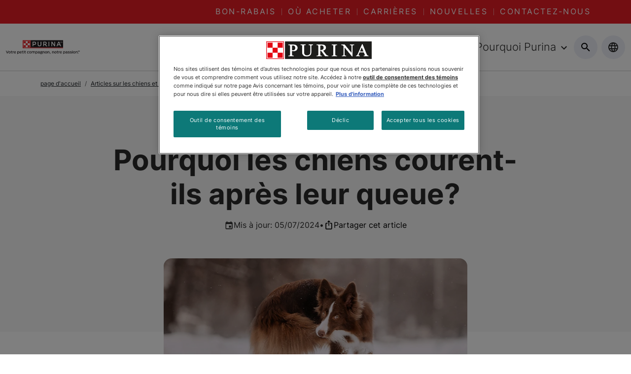

--- FILE ---
content_type: text/html; charset=UTF-8
request_url: https://www.purina.ca/fr/articles/dog/behaviour/why-do-dogs-chase-their-tails
body_size: 75222
content:
<!DOCTYPE html><html lang="fr"><head><meta charSet="utf-8"/><meta http-equiv="x-ua-compatible" content="ie=edge"/><meta name="viewport" content="width=device-width, initial-scale=1, shrink-to-fit=no"/><meta name="generator" content="Gatsby 5.11.0"/><meta data-react-helmet="true" content="Pourquoi les chiens poursuivent-ils leur queue? | Purinaᴹᴰ CA" name="title"/><meta data-react-helmet="true" content="Pourquoi les chiens chassent-ils leur queue ? Découvrez toutes les raisons possibles ici." name="description"/><meta data-react-helmet="true" content="https://www.purina.ca/fr/articles/dog/behaviour/why-do-dogs-chase-their-tails" property="og:url"/><meta data-react-helmet="true" content="Pourquoi les chiens courent-ils après leur queue?" property="og:title"/><meta data-react-helmet="true" content="Si vous avez déjà passé du temps avec un chien, vous l’avez probablement vu courir après sa queue au moins une fois. Certains chiens ne le font qu’une fois de temps en temps, mais d’autres peuvent passer des heures à courir en rond pour attraper cette queue qui leur échappe toujours. Dans la plupart des cas, il s’agit d’un comportement tout à fait normal. Cependant, si vous avez remarqué que votre chien semble obsédé par son but ou qu’il présente d’autres signes d’un problème de santé ou de comportement, vous pourriez prendre des mesures pour freiner cette habitude. Découvrez pourquoi les chiens courent après leur queue et ce que vous pouvez faire si ce comportement devient problématique." property="og:description"/><meta data-react-helmet="true" content="/sites/default/files/media/image/purina-article-dog-why-do-dogs-chase-their-tails_1200x500.png" property="og:image"/><meta data-react-helmet="true" content="https://twitter.com/PurinaCanada" name="twitter:site"/><meta data-react-helmet="true" content="https://www.facebook.com/purinacanada" name="facebook-domain-verification"/><meta data-react-helmet="true" content="pHW6fa1ZztN4HY2o7hB6Au3HL82mOaAfp8KGxWXe9fs" name="google-site-verification"/><meta name="ps-key" content="2958"/><meta name="ps-country" content="CA"/><meta name="ps-language" content="fr"/><style data-href="/styles.0d27765b8037ca2daee6.css" data-identity="gatsby-global-css">@charset "UTF-8";/*!
 * Bootstrap  v5.3.2 (https://getbootstrap.com/)
 * Copyright 2011-2023 The Bootstrap Authors
 * Licensed under MIT (https://github.com/twbs/bootstrap/blob/main/LICENSE)
 */:root,[data-bs-theme=light]{--bs-blue:#0d6efd;--bs-indigo:#6610f2;--bs-purple:#6f42c1;--bs-pink:#d63384;--bs-red:#dc3545;--bs-orange:#fd7e14;--bs-yellow:#ffc107;--bs-green:#198754;--bs-teal:#20c997;--bs-cyan:#0dcaf0;--bs-black:#000;--bs-white:#fff;--bs-gray:#6c757d;--bs-gray-dark:#343a40;--bs-gray-100:#f8f9fa;--bs-gray-200:#e9ecef;--bs-gray-300:#dee2e6;--bs-gray-400:#ced4da;--bs-gray-500:#adb5bd;--bs-gray-600:#6c757d;--bs-gray-700:#495057;--bs-gray-800:#343a40;--bs-gray-900:#212529;--bs-primary:#0d6efd;--bs-secondary:#6c757d;--bs-success:#198754;--bs-info:#0dcaf0;--bs-warning:#ffc107;--bs-danger:#dc3545;--bs-light:#f8f9fa;--bs-dark:#212529;--bs-primary-rgb:13,110,253;--bs-secondary-rgb:108,117,125;--bs-success-rgb:25,135,84;--bs-info-rgb:13,202,240;--bs-warning-rgb:255,193,7;--bs-danger-rgb:220,53,69;--bs-light-rgb:248,249,250;--bs-dark-rgb:33,37,41;--bs-primary-text-emphasis:#052c65;--bs-secondary-text-emphasis:#2b2f32;--bs-success-text-emphasis:#0a3622;--bs-info-text-emphasis:#055160;--bs-warning-text-emphasis:#664d03;--bs-danger-text-emphasis:#58151c;--bs-light-text-emphasis:#495057;--bs-dark-text-emphasis:#495057;--bs-primary-bg-subtle:#cfe2ff;--bs-secondary-bg-subtle:#e2e3e5;--bs-success-bg-subtle:#d1e7dd;--bs-info-bg-subtle:#cff4fc;--bs-warning-bg-subtle:#fff3cd;--bs-danger-bg-subtle:#f8d7da;--bs-light-bg-subtle:#fcfcfd;--bs-dark-bg-subtle:#ced4da;--bs-primary-border-subtle:#9ec5fe;--bs-secondary-border-subtle:#c4c8cb;--bs-success-border-subtle:#a3cfbb;--bs-info-border-subtle:#9eeaf9;--bs-warning-border-subtle:#ffe69c;--bs-danger-border-subtle:#f1aeb5;--bs-light-border-subtle:#e9ecef;--bs-dark-border-subtle:#adb5bd;--bs-white-rgb:255,255,255;--bs-black-rgb:0,0,0;--bs-font-sans-serif:system-ui,-apple-system,"Segoe UI",Roboto,"Helvetica Neue","Noto Sans","Liberation Sans",Arial,sans-serif,"Apple Color Emoji","Segoe UI Emoji","Segoe UI Symbol","Noto Color Emoji";--bs-font-monospace:SFMono-Regular,Menlo,Monaco,Consolas,"Liberation Mono","Courier New",monospace;--bs-gradient:linear-gradient(180deg,hsla(0,0%,100%,.15),hsla(0,0%,100%,0));--bs-body-font-family:var(--bs-font-sans-serif);--bs-body-font-size:1rem;--bs-body-font-weight:400;--bs-body-line-height:1.5;--bs-body-color:#212529;--bs-body-color-rgb:33,37,41;--bs-body-bg:#fff;--bs-body-bg-rgb:255,255,255;--bs-emphasis-color:#000;--bs-emphasis-color-rgb:0,0,0;--bs-secondary-color:rgba(33,37,41,.75);--bs-secondary-color-rgb:33,37,41;--bs-secondary-bg:#e9ecef;--bs-secondary-bg-rgb:233,236,239;--bs-tertiary-color:rgba(33,37,41,.5);--bs-tertiary-color-rgb:33,37,41;--bs-tertiary-bg:#f8f9fa;--bs-tertiary-bg-rgb:248,249,250;--bs-heading-color:inherit;--bs-link-color:#0d6efd;--bs-link-color-rgb:13,110,253;--bs-link-decoration:underline;--bs-link-hover-color:#0a58ca;--bs-link-hover-color-rgb:10,88,202;--bs-code-color:#d63384;--bs-highlight-color:#212529;--bs-highlight-bg:#fff3cd;--bs-border-width:1px;--bs-border-style:solid;--bs-border-color:#dee2e6;--bs-border-color-translucent:rgba(0,0,0,.175);--bs-border-radius:0.375rem;--bs-border-radius-sm:0.25rem;--bs-border-radius-lg:0.5rem;--bs-border-radius-xl:1rem;--bs-border-radius-xxl:2rem;--bs-border-radius-2xl:var(--bs-border-radius-xxl);--bs-border-radius-pill:50rem;--bs-box-shadow:0 0.5rem 1rem rgba(0,0,0,.15);--bs-box-shadow-sm:0 0.125rem 0.25rem rgba(0,0,0,.075);--bs-box-shadow-lg:0 1rem 3rem rgba(0,0,0,.175);--bs-box-shadow-inset:inset 0 1px 2px rgba(0,0,0,.075);--bs-focus-ring-width:0.25rem;--bs-focus-ring-opacity:0.25;--bs-focus-ring-color:rgba(13,110,253,.25);--bs-form-valid-color:#198754;--bs-form-valid-border-color:#198754;--bs-form-invalid-color:#dc3545;--bs-form-invalid-border-color:#dc3545}[data-bs-theme=dark]{--bs-body-color:#dee2e6;--bs-body-color-rgb:222,226,230;--bs-body-bg:#212529;--bs-body-bg-rgb:33,37,41;--bs-emphasis-color:#fff;--bs-emphasis-color-rgb:255,255,255;--bs-secondary-color:rgba(222,226,230,.75);--bs-secondary-color-rgb:222,226,230;--bs-secondary-bg:#343a40;--bs-secondary-bg-rgb:52,58,64;--bs-tertiary-color:rgba(222,226,230,.5);--bs-tertiary-color-rgb:222,226,230;--bs-tertiary-bg:#2b3035;--bs-tertiary-bg-rgb:43,48,53;--bs-primary-text-emphasis:#6ea8fe;--bs-secondary-text-emphasis:#a7acb1;--bs-success-text-emphasis:#75b798;--bs-info-text-emphasis:#6edff6;--bs-warning-text-emphasis:#ffda6a;--bs-danger-text-emphasis:#ea868f;--bs-light-text-emphasis:#f8f9fa;--bs-dark-text-emphasis:#dee2e6;--bs-primary-bg-subtle:#031633;--bs-secondary-bg-subtle:#161719;--bs-success-bg-subtle:#051b11;--bs-info-bg-subtle:#032830;--bs-warning-bg-subtle:#332701;--bs-danger-bg-subtle:#2c0b0e;--bs-light-bg-subtle:#343a40;--bs-dark-bg-subtle:#1a1d20;--bs-primary-border-subtle:#084298;--bs-secondary-border-subtle:#41464b;--bs-success-border-subtle:#0f5132;--bs-info-border-subtle:#087990;--bs-warning-border-subtle:#997404;--bs-danger-border-subtle:#842029;--bs-light-border-subtle:#495057;--bs-dark-border-subtle:#343a40;--bs-heading-color:inherit;--bs-link-color:#6ea8fe;--bs-link-hover-color:#8bb9fe;--bs-link-color-rgb:110,168,254;--bs-link-hover-color-rgb:139,185,254;--bs-code-color:#e685b5;--bs-highlight-color:#dee2e6;--bs-highlight-bg:#664d03;--bs-border-color:#495057;--bs-border-color-translucent:hsla(0,0%,100%,.15);--bs-form-valid-color:#75b798;--bs-form-valid-border-color:#75b798;--bs-form-invalid-color:#ea868f;--bs-form-invalid-border-color:#ea868f;color-scheme:dark}*,:after,:before{box-sizing:border-box}@media (prefers-reduced-motion:no-preference){:root{scroll-behavior:smooth}}body{-webkit-text-size-adjust:100%;-webkit-tap-highlight-color:transparent;background-color:var(--bs-body-bg);color:var(--bs-body-color);font-family:var(--bs-body-font-family);font-size:var(--bs-body-font-size);font-weight:var(--bs-body-font-weight);line-height:var(--bs-body-line-height);text-align:var(--bs-body-text-align)}hr{border:0;border-top:var(--bs-border-width) solid;color:inherit;margin:1rem 0;opacity:.25}.h1,.h2,.h3,.h4,.h5,.h6,h1,h2,h3,h4,h5,h6{color:var(--bs-heading-color);font-weight:500;line-height:1.2;margin-bottom:.5rem;margin-top:0}.h1,h1{font-size:calc(1.375rem + 1.5vw)}@media (min-width:1200px){.h1,h1{font-size:2.5rem}}.h2,h2{font-size:calc(1.325rem + .9vw)}@media (min-width:1200px){.h2,h2{font-size:2rem}}.h3,h3{font-size:calc(1.3rem + .6vw)}@media (min-width:1200px){.h3,h3{font-size:1.75rem}}.h4,h4{font-size:calc(1.275rem + .3vw)}@media (min-width:1200px){.h4,h4{font-size:1.5rem}}.h5,h5{font-size:1.25rem}.h6,h6{font-size:1rem}p{margin-bottom:1rem;margin-top:0}abbr[title]{cursor:help;-webkit-text-decoration:underline dotted;text-decoration:underline dotted;-webkit-text-decoration-skip-ink:none;text-decoration-skip-ink:none}address{font-style:normal;line-height:inherit;margin-bottom:1rem}ol,ul{padding-left:2rem}dl,ol,ul{margin-bottom:1rem;margin-top:0}ol ol,ol ul,ul ol,ul ul{margin-bottom:0}dt{font-weight:700}dd{margin-bottom:.5rem;margin-left:0}blockquote{margin:0 0 1rem}b,strong{font-weight:bolder}.small,small{font-size:.875em}.mark,mark{background-color:var(--bs-highlight-bg);color:var(--bs-highlight-color);padding:.1875em}sub,sup{font-size:.75em;line-height:0;position:relative;vertical-align:baseline}sub{bottom:-.25em}sup{top:-.5em}a{color:rgba(var(--bs-link-color-rgb),var(--bs-link-opacity,1));text-decoration:underline}a:hover{--bs-link-color-rgb:var(--bs-link-hover-color-rgb)}a:not([href]):not([class]),a:not([href]):not([class]):hover{color:inherit;text-decoration:none}code,kbd,pre,samp{font-family:var(--bs-font-monospace);font-size:1em}pre{display:block;font-size:.875em;margin-bottom:1rem;margin-top:0;overflow:auto}pre code{color:inherit;font-size:inherit;word-break:normal}code{word-wrap:break-word;color:var(--bs-code-color);font-size:.875em}a>code{color:inherit}kbd{background-color:var(--bs-body-color);border-radius:.25rem;color:var(--bs-body-bg);font-size:.875em;padding:.1875rem .375rem}kbd kbd{font-size:1em;padding:0}figure{margin:0 0 1rem}img,svg{vertical-align:middle}table{border-collapse:collapse;caption-side:bottom}caption{color:var(--bs-secondary-color);padding-bottom:.5rem;padding-top:.5rem;text-align:left}th{text-align:inherit;text-align:-webkit-match-parent}tbody,td,tfoot,th,thead,tr{border:0 solid;border-color:inherit}label{display:inline-block}button{border-radius:0}button:focus:not(:focus-visible){outline:0}button,input,optgroup,select,textarea{font-family:inherit;font-size:inherit;line-height:inherit;margin:0}button,select{text-transform:none}[role=button]{cursor:pointer}select{word-wrap:normal}select:disabled{opacity:1}[list]:not([type=date]):not([type=datetime-local]):not([type=month]):not([type=week]):not([type=time])::-webkit-calendar-picker-indicator{display:none!important}[type=button],[type=reset],[type=submit],button{-webkit-appearance:button}[type=button]:not(:disabled),[type=reset]:not(:disabled),[type=submit]:not(:disabled),button:not(:disabled){cursor:pointer}::-moz-focus-inner{border-style:none;padding:0}textarea{resize:vertical}fieldset{border:0;margin:0;min-width:0;padding:0}legend{float:left;font-size:calc(1.275rem + .3vw);line-height:inherit;margin-bottom:.5rem;padding:0;width:100%}@media (min-width:1200px){legend{font-size:1.5rem}}legend+*{clear:left}::-webkit-datetime-edit-day-field,::-webkit-datetime-edit-fields-wrapper,::-webkit-datetime-edit-hour-field,::-webkit-datetime-edit-minute,::-webkit-datetime-edit-month-field,::-webkit-datetime-edit-text,::-webkit-datetime-edit-year-field{padding:0}::-webkit-inner-spin-button{height:auto}[type=search]{-webkit-appearance:textfield;outline-offset:-2px}::-webkit-search-decoration{-webkit-appearance:none}::-webkit-color-swatch-wrapper{padding:0}::-webkit-file-upload-button{-webkit-appearance:button;font:inherit}::file-selector-button{-webkit-appearance:button;font:inherit}output{display:inline-block}iframe{border:0}summary{cursor:pointer;display:list-item}progress{vertical-align:baseline}[hidden]{display:none!important}.lead{font-size:1.25rem;font-weight:300}.display-1{font-size:calc(1.625rem + 4.5vw);font-weight:300;line-height:1.2}@media (min-width:1200px){.display-1{font-size:5rem}}.display-2{font-size:calc(1.575rem + 3.9vw);font-weight:300;line-height:1.2}@media (min-width:1200px){.display-2{font-size:4.5rem}}.display-3{font-size:calc(1.525rem + 3.3vw);font-weight:300;line-height:1.2}@media (min-width:1200px){.display-3{font-size:4rem}}.display-4{font-size:calc(1.475rem + 2.7vw);font-weight:300;line-height:1.2}@media (min-width:1200px){.display-4{font-size:3.5rem}}.display-5{font-size:calc(1.425rem + 2.1vw);font-weight:300;line-height:1.2}@media (min-width:1200px){.display-5{font-size:3rem}}.display-6{font-size:calc(1.375rem + 1.5vw);font-weight:300;line-height:1.2}@media (min-width:1200px){.display-6{font-size:2.5rem}}.list-inline,.list-unstyled{list-style:none;padding-left:0}.list-inline-item{display:inline-block}.list-inline-item:not(:last-child){margin-right:.5rem}.initialism{font-size:.875em;text-transform:uppercase}.blockquote{font-size:1.25rem;margin-bottom:1rem}.blockquote>:last-child{margin-bottom:0}.blockquote-footer{color:#6c757d;font-size:.875em;margin-bottom:1rem;margin-top:-1rem}.blockquote-footer:before{content:"— "}.img-fluid,.img-thumbnail{height:auto;max-width:100%}.img-thumbnail{background-color:var(--bs-body-bg);border:var(--bs-border-width) solid var(--bs-border-color);border-radius:var(--bs-border-radius);padding:.25rem}.figure{display:inline-block}.figure-img{line-height:1;margin-bottom:.5rem}.figure-caption{color:var(--bs-secondary-color);font-size:.875em}.container,.container-fluid,.container-lg,.container-md,.container-sm,.container-xl,.container-xxl{--bs-gutter-x:1.5rem;--bs-gutter-y:0;margin-left:auto;margin-right:auto;padding-left:calc(var(--bs-gutter-x)*.5);padding-right:calc(var(--bs-gutter-x)*.5);width:100%}@media (min-width:576px){.container,.container-sm{max-width:540px}}@media (min-width:768px){.container,.container-md,.container-sm{max-width:720px}}@media (min-width:992px){.container,.container-lg,.container-md,.container-sm{max-width:960px}}@media (min-width:1200px){.container,.container-lg,.container-md,.container-sm,.container-xl{max-width:1140px}}@media (min-width:1400px){.container,.container-lg,.container-md,.container-sm,.container-xl,.container-xxl{max-width:1320px}}:root{--bs-breakpoint-xs:0;--bs-breakpoint-sm:576px;--bs-breakpoint-md:768px;--bs-breakpoint-lg:992px;--bs-breakpoint-xl:1200px;--bs-breakpoint-xxl:1400px}.row{--bs-gutter-x:1.5rem;--bs-gutter-y:0;display:flex;flex-wrap:wrap;margin-left:calc(var(--bs-gutter-x)*-.5);margin-right:calc(var(--bs-gutter-x)*-.5);margin-top:calc(var(--bs-gutter-y)*-1)}.row>*{flex-shrink:0;margin-top:var(--bs-gutter-y);max-width:100%;padding-left:calc(var(--bs-gutter-x)*.5);padding-right:calc(var(--bs-gutter-x)*.5);width:100%}.col{flex:1 0 0%}.row-cols-auto>*{flex:0 0 auto;width:auto}.row-cols-1>*{flex:0 0 auto;width:100%}.row-cols-2>*{flex:0 0 auto;width:50%}.row-cols-3>*{flex:0 0 auto;width:33.33333333%}.row-cols-4>*{flex:0 0 auto;width:25%}.row-cols-5>*{flex:0 0 auto;width:20%}.row-cols-6>*{flex:0 0 auto;width:16.66666667%}.col-auto{flex:0 0 auto;width:auto}.col-1{flex:0 0 auto;width:8.33333333%}.col-2{flex:0 0 auto;width:16.66666667%}.col-3{flex:0 0 auto;width:25%}.col-4{flex:0 0 auto;width:33.33333333%}.col-5{flex:0 0 auto;width:41.66666667%}.col-6{flex:0 0 auto;width:50%}.col-7{flex:0 0 auto;width:58.33333333%}.col-8{flex:0 0 auto;width:66.66666667%}.col-9{flex:0 0 auto;width:75%}.col-10{flex:0 0 auto;width:83.33333333%}.col-11{flex:0 0 auto;width:91.66666667%}.col-12{flex:0 0 auto;width:100%}.offset-1{margin-left:8.33333333%}.offset-2{margin-left:16.66666667%}.offset-3{margin-left:25%}.offset-4{margin-left:33.33333333%}.offset-5{margin-left:41.66666667%}.offset-6{margin-left:50%}.offset-7{margin-left:58.33333333%}.offset-8{margin-left:66.66666667%}.offset-9{margin-left:75%}.offset-10{margin-left:83.33333333%}.offset-11{margin-left:91.66666667%}.g-0,.gx-0{--bs-gutter-x:0}.g-0,.gy-0{--bs-gutter-y:0}.g-1,.gx-1{--bs-gutter-x:0.25rem}.g-1,.gy-1{--bs-gutter-y:0.25rem}.g-2,.gx-2{--bs-gutter-x:0.5rem}.g-2,.gy-2{--bs-gutter-y:0.5rem}.g-3,.gx-3{--bs-gutter-x:1rem}.g-3,.gy-3{--bs-gutter-y:1rem}.g-4,.gx-4{--bs-gutter-x:1.5rem}.g-4,.gy-4{--bs-gutter-y:1.5rem}.g-5,.gx-5{--bs-gutter-x:3rem}.g-5,.gy-5{--bs-gutter-y:3rem}@media (min-width:576px){.col-sm{flex:1 0 0%}.row-cols-sm-auto>*{flex:0 0 auto;width:auto}.row-cols-sm-1>*{flex:0 0 auto;width:100%}.row-cols-sm-2>*{flex:0 0 auto;width:50%}.row-cols-sm-3>*{flex:0 0 auto;width:33.33333333%}.row-cols-sm-4>*{flex:0 0 auto;width:25%}.row-cols-sm-5>*{flex:0 0 auto;width:20%}.row-cols-sm-6>*{flex:0 0 auto;width:16.66666667%}.col-sm-auto{flex:0 0 auto;width:auto}.col-sm-1{flex:0 0 auto;width:8.33333333%}.col-sm-2{flex:0 0 auto;width:16.66666667%}.col-sm-3{flex:0 0 auto;width:25%}.col-sm-4{flex:0 0 auto;width:33.33333333%}.col-sm-5{flex:0 0 auto;width:41.66666667%}.col-sm-6{flex:0 0 auto;width:50%}.col-sm-7{flex:0 0 auto;width:58.33333333%}.col-sm-8{flex:0 0 auto;width:66.66666667%}.col-sm-9{flex:0 0 auto;width:75%}.col-sm-10{flex:0 0 auto;width:83.33333333%}.col-sm-11{flex:0 0 auto;width:91.66666667%}.col-sm-12{flex:0 0 auto;width:100%}.offset-sm-0{margin-left:0}.offset-sm-1{margin-left:8.33333333%}.offset-sm-2{margin-left:16.66666667%}.offset-sm-3{margin-left:25%}.offset-sm-4{margin-left:33.33333333%}.offset-sm-5{margin-left:41.66666667%}.offset-sm-6{margin-left:50%}.offset-sm-7{margin-left:58.33333333%}.offset-sm-8{margin-left:66.66666667%}.offset-sm-9{margin-left:75%}.offset-sm-10{margin-left:83.33333333%}.offset-sm-11{margin-left:91.66666667%}.g-sm-0,.gx-sm-0{--bs-gutter-x:0}.g-sm-0,.gy-sm-0{--bs-gutter-y:0}.g-sm-1,.gx-sm-1{--bs-gutter-x:0.25rem}.g-sm-1,.gy-sm-1{--bs-gutter-y:0.25rem}.g-sm-2,.gx-sm-2{--bs-gutter-x:0.5rem}.g-sm-2,.gy-sm-2{--bs-gutter-y:0.5rem}.g-sm-3,.gx-sm-3{--bs-gutter-x:1rem}.g-sm-3,.gy-sm-3{--bs-gutter-y:1rem}.g-sm-4,.gx-sm-4{--bs-gutter-x:1.5rem}.g-sm-4,.gy-sm-4{--bs-gutter-y:1.5rem}.g-sm-5,.gx-sm-5{--bs-gutter-x:3rem}.g-sm-5,.gy-sm-5{--bs-gutter-y:3rem}}@media (min-width:768px){.col-md{flex:1 0 0%}.row-cols-md-auto>*{flex:0 0 auto;width:auto}.row-cols-md-1>*{flex:0 0 auto;width:100%}.row-cols-md-2>*{flex:0 0 auto;width:50%}.row-cols-md-3>*{flex:0 0 auto;width:33.33333333%}.row-cols-md-4>*{flex:0 0 auto;width:25%}.row-cols-md-5>*{flex:0 0 auto;width:20%}.row-cols-md-6>*{flex:0 0 auto;width:16.66666667%}.col-md-auto{flex:0 0 auto;width:auto}.col-md-1{flex:0 0 auto;width:8.33333333%}.col-md-2{flex:0 0 auto;width:16.66666667%}.col-md-3{flex:0 0 auto;width:25%}.col-md-4{flex:0 0 auto;width:33.33333333%}.col-md-5{flex:0 0 auto;width:41.66666667%}.col-md-6{flex:0 0 auto;width:50%}.col-md-7{flex:0 0 auto;width:58.33333333%}.col-md-8{flex:0 0 auto;width:66.66666667%}.col-md-9{flex:0 0 auto;width:75%}.col-md-10{flex:0 0 auto;width:83.33333333%}.col-md-11{flex:0 0 auto;width:91.66666667%}.col-md-12{flex:0 0 auto;width:100%}.offset-md-0{margin-left:0}.offset-md-1{margin-left:8.33333333%}.offset-md-2{margin-left:16.66666667%}.offset-md-3{margin-left:25%}.offset-md-4{margin-left:33.33333333%}.offset-md-5{margin-left:41.66666667%}.offset-md-6{margin-left:50%}.offset-md-7{margin-left:58.33333333%}.offset-md-8{margin-left:66.66666667%}.offset-md-9{margin-left:75%}.offset-md-10{margin-left:83.33333333%}.offset-md-11{margin-left:91.66666667%}.g-md-0,.gx-md-0{--bs-gutter-x:0}.g-md-0,.gy-md-0{--bs-gutter-y:0}.g-md-1,.gx-md-1{--bs-gutter-x:0.25rem}.g-md-1,.gy-md-1{--bs-gutter-y:0.25rem}.g-md-2,.gx-md-2{--bs-gutter-x:0.5rem}.g-md-2,.gy-md-2{--bs-gutter-y:0.5rem}.g-md-3,.gx-md-3{--bs-gutter-x:1rem}.g-md-3,.gy-md-3{--bs-gutter-y:1rem}.g-md-4,.gx-md-4{--bs-gutter-x:1.5rem}.g-md-4,.gy-md-4{--bs-gutter-y:1.5rem}.g-md-5,.gx-md-5{--bs-gutter-x:3rem}.g-md-5,.gy-md-5{--bs-gutter-y:3rem}}@media (min-width:992px){.col-lg{flex:1 0 0%}.row-cols-lg-auto>*{flex:0 0 auto;width:auto}.row-cols-lg-1>*{flex:0 0 auto;width:100%}.row-cols-lg-2>*{flex:0 0 auto;width:50%}.row-cols-lg-3>*{flex:0 0 auto;width:33.33333333%}.row-cols-lg-4>*{flex:0 0 auto;width:25%}.row-cols-lg-5>*{flex:0 0 auto;width:20%}.row-cols-lg-6>*{flex:0 0 auto;width:16.66666667%}.col-lg-auto{flex:0 0 auto;width:auto}.col-lg-1{flex:0 0 auto;width:8.33333333%}.col-lg-2{flex:0 0 auto;width:16.66666667%}.col-lg-3{flex:0 0 auto;width:25%}.col-lg-4{flex:0 0 auto;width:33.33333333%}.col-lg-5{flex:0 0 auto;width:41.66666667%}.col-lg-6{flex:0 0 auto;width:50%}.col-lg-7{flex:0 0 auto;width:58.33333333%}.col-lg-8{flex:0 0 auto;width:66.66666667%}.col-lg-9{flex:0 0 auto;width:75%}.col-lg-10{flex:0 0 auto;width:83.33333333%}.col-lg-11{flex:0 0 auto;width:91.66666667%}.col-lg-12{flex:0 0 auto;width:100%}.offset-lg-0{margin-left:0}.offset-lg-1{margin-left:8.33333333%}.offset-lg-2{margin-left:16.66666667%}.offset-lg-3{margin-left:25%}.offset-lg-4{margin-left:33.33333333%}.offset-lg-5{margin-left:41.66666667%}.offset-lg-6{margin-left:50%}.offset-lg-7{margin-left:58.33333333%}.offset-lg-8{margin-left:66.66666667%}.offset-lg-9{margin-left:75%}.offset-lg-10{margin-left:83.33333333%}.offset-lg-11{margin-left:91.66666667%}.g-lg-0,.gx-lg-0{--bs-gutter-x:0}.g-lg-0,.gy-lg-0{--bs-gutter-y:0}.g-lg-1,.gx-lg-1{--bs-gutter-x:0.25rem}.g-lg-1,.gy-lg-1{--bs-gutter-y:0.25rem}.g-lg-2,.gx-lg-2{--bs-gutter-x:0.5rem}.g-lg-2,.gy-lg-2{--bs-gutter-y:0.5rem}.g-lg-3,.gx-lg-3{--bs-gutter-x:1rem}.g-lg-3,.gy-lg-3{--bs-gutter-y:1rem}.g-lg-4,.gx-lg-4{--bs-gutter-x:1.5rem}.g-lg-4,.gy-lg-4{--bs-gutter-y:1.5rem}.g-lg-5,.gx-lg-5{--bs-gutter-x:3rem}.g-lg-5,.gy-lg-5{--bs-gutter-y:3rem}}@media (min-width:1200px){.col-xl{flex:1 0 0%}.row-cols-xl-auto>*{flex:0 0 auto;width:auto}.row-cols-xl-1>*{flex:0 0 auto;width:100%}.row-cols-xl-2>*{flex:0 0 auto;width:50%}.row-cols-xl-3>*{flex:0 0 auto;width:33.33333333%}.row-cols-xl-4>*{flex:0 0 auto;width:25%}.row-cols-xl-5>*{flex:0 0 auto;width:20%}.row-cols-xl-6>*{flex:0 0 auto;width:16.66666667%}.col-xl-auto{flex:0 0 auto;width:auto}.col-xl-1{flex:0 0 auto;width:8.33333333%}.col-xl-2{flex:0 0 auto;width:16.66666667%}.col-xl-3{flex:0 0 auto;width:25%}.col-xl-4{flex:0 0 auto;width:33.33333333%}.col-xl-5{flex:0 0 auto;width:41.66666667%}.col-xl-6{flex:0 0 auto;width:50%}.col-xl-7{flex:0 0 auto;width:58.33333333%}.col-xl-8{flex:0 0 auto;width:66.66666667%}.col-xl-9{flex:0 0 auto;width:75%}.col-xl-10{flex:0 0 auto;width:83.33333333%}.col-xl-11{flex:0 0 auto;width:91.66666667%}.col-xl-12{flex:0 0 auto;width:100%}.offset-xl-0{margin-left:0}.offset-xl-1{margin-left:8.33333333%}.offset-xl-2{margin-left:16.66666667%}.offset-xl-3{margin-left:25%}.offset-xl-4{margin-left:33.33333333%}.offset-xl-5{margin-left:41.66666667%}.offset-xl-6{margin-left:50%}.offset-xl-7{margin-left:58.33333333%}.offset-xl-8{margin-left:66.66666667%}.offset-xl-9{margin-left:75%}.offset-xl-10{margin-left:83.33333333%}.offset-xl-11{margin-left:91.66666667%}.g-xl-0,.gx-xl-0{--bs-gutter-x:0}.g-xl-0,.gy-xl-0{--bs-gutter-y:0}.g-xl-1,.gx-xl-1{--bs-gutter-x:0.25rem}.g-xl-1,.gy-xl-1{--bs-gutter-y:0.25rem}.g-xl-2,.gx-xl-2{--bs-gutter-x:0.5rem}.g-xl-2,.gy-xl-2{--bs-gutter-y:0.5rem}.g-xl-3,.gx-xl-3{--bs-gutter-x:1rem}.g-xl-3,.gy-xl-3{--bs-gutter-y:1rem}.g-xl-4,.gx-xl-4{--bs-gutter-x:1.5rem}.g-xl-4,.gy-xl-4{--bs-gutter-y:1.5rem}.g-xl-5,.gx-xl-5{--bs-gutter-x:3rem}.g-xl-5,.gy-xl-5{--bs-gutter-y:3rem}}@media (min-width:1400px){.col-xxl{flex:1 0 0%}.row-cols-xxl-auto>*{flex:0 0 auto;width:auto}.row-cols-xxl-1>*{flex:0 0 auto;width:100%}.row-cols-xxl-2>*{flex:0 0 auto;width:50%}.row-cols-xxl-3>*{flex:0 0 auto;width:33.33333333%}.row-cols-xxl-4>*{flex:0 0 auto;width:25%}.row-cols-xxl-5>*{flex:0 0 auto;width:20%}.row-cols-xxl-6>*{flex:0 0 auto;width:16.66666667%}.col-xxl-auto{flex:0 0 auto;width:auto}.col-xxl-1{flex:0 0 auto;width:8.33333333%}.col-xxl-2{flex:0 0 auto;width:16.66666667%}.col-xxl-3{flex:0 0 auto;width:25%}.col-xxl-4{flex:0 0 auto;width:33.33333333%}.col-xxl-5{flex:0 0 auto;width:41.66666667%}.col-xxl-6{flex:0 0 auto;width:50%}.col-xxl-7{flex:0 0 auto;width:58.33333333%}.col-xxl-8{flex:0 0 auto;width:66.66666667%}.col-xxl-9{flex:0 0 auto;width:75%}.col-xxl-10{flex:0 0 auto;width:83.33333333%}.col-xxl-11{flex:0 0 auto;width:91.66666667%}.col-xxl-12{flex:0 0 auto;width:100%}.offset-xxl-0{margin-left:0}.offset-xxl-1{margin-left:8.33333333%}.offset-xxl-2{margin-left:16.66666667%}.offset-xxl-3{margin-left:25%}.offset-xxl-4{margin-left:33.33333333%}.offset-xxl-5{margin-left:41.66666667%}.offset-xxl-6{margin-left:50%}.offset-xxl-7{margin-left:58.33333333%}.offset-xxl-8{margin-left:66.66666667%}.offset-xxl-9{margin-left:75%}.offset-xxl-10{margin-left:83.33333333%}.offset-xxl-11{margin-left:91.66666667%}.g-xxl-0,.gx-xxl-0{--bs-gutter-x:0}.g-xxl-0,.gy-xxl-0{--bs-gutter-y:0}.g-xxl-1,.gx-xxl-1{--bs-gutter-x:0.25rem}.g-xxl-1,.gy-xxl-1{--bs-gutter-y:0.25rem}.g-xxl-2,.gx-xxl-2{--bs-gutter-x:0.5rem}.g-xxl-2,.gy-xxl-2{--bs-gutter-y:0.5rem}.g-xxl-3,.gx-xxl-3{--bs-gutter-x:1rem}.g-xxl-3,.gy-xxl-3{--bs-gutter-y:1rem}.g-xxl-4,.gx-xxl-4{--bs-gutter-x:1.5rem}.g-xxl-4,.gy-xxl-4{--bs-gutter-y:1.5rem}.g-xxl-5,.gx-xxl-5{--bs-gutter-x:3rem}.g-xxl-5,.gy-xxl-5{--bs-gutter-y:3rem}}.table{--bs-table-color-type:initial;--bs-table-bg-type:initial;--bs-table-color-state:initial;--bs-table-bg-state:initial;--bs-table-color:var(--bs-emphasis-color);--bs-table-bg:var(--bs-body-bg);--bs-table-border-color:var(--bs-border-color);--bs-table-accent-bg:transparent;--bs-table-striped-color:var(--bs-emphasis-color);--bs-table-striped-bg:rgba(var(--bs-emphasis-color-rgb),0.05);--bs-table-active-color:var(--bs-emphasis-color);--bs-table-active-bg:rgba(var(--bs-emphasis-color-rgb),0.1);--bs-table-hover-color:var(--bs-emphasis-color);--bs-table-hover-bg:rgba(var(--bs-emphasis-color-rgb),0.075);border-color:var(--bs-table-border-color);margin-bottom:1rem;vertical-align:top;width:100%}.table>:not(caption)>*>*{background-color:var(--bs-table-bg);border-bottom-width:var(--bs-border-width);box-shadow:inset 0 0 0 9999px var(--bs-table-bg-state,var(--bs-table-bg-type,var(--bs-table-accent-bg)));color:var(--bs-table-color-state,var(--bs-table-color-type,var(--bs-table-color)));padding:.5rem}.table>tbody{vertical-align:inherit}.table>thead{vertical-align:bottom}.table-group-divider{border-top:calc(var(--bs-border-width)*2) solid}.caption-top{caption-side:top}.table-sm>:not(caption)>*>*{padding:.25rem}.table-bordered>:not(caption)>*{border-width:var(--bs-border-width) 0}.table-bordered>:not(caption)>*>*{border-width:0 var(--bs-border-width)}.table-borderless>:not(caption)>*>*{border-bottom-width:0}.table-borderless>:not(:first-child){border-top-width:0}.table-striped-columns>:not(caption)>tr>:nth-child(2n),.table-striped>tbody>tr:nth-of-type(odd)>*{--bs-table-color-type:var(--bs-table-striped-color);--bs-table-bg-type:var(--bs-table-striped-bg)}.table-active{--bs-table-color-state:var(--bs-table-active-color);--bs-table-bg-state:var(--bs-table-active-bg)}.table-hover>tbody>tr:hover>*{--bs-table-color-state:var(--bs-table-hover-color);--bs-table-bg-state:var(--bs-table-hover-bg)}.table-primary{--bs-table-color:#000;--bs-table-bg:#cfe2ff;--bs-table-border-color:#a6b5cc;--bs-table-striped-bg:#c5d7f2;--bs-table-striped-color:#000;--bs-table-active-bg:#bacbe6;--bs-table-active-color:#000;--bs-table-hover-bg:#bfd1ec;--bs-table-hover-color:#000}.table-primary,.table-secondary{border-color:var(--bs-table-border-color);color:var(--bs-table-color)}.table-secondary{--bs-table-color:#000;--bs-table-bg:#e2e3e5;--bs-table-border-color:#b5b6b7;--bs-table-striped-bg:#d7d8da;--bs-table-striped-color:#000;--bs-table-active-bg:#cbccce;--bs-table-active-color:#000;--bs-table-hover-bg:#d1d2d4;--bs-table-hover-color:#000}.table-success{--bs-table-color:#000;--bs-table-bg:#d1e7dd;--bs-table-border-color:#a7b9b1;--bs-table-striped-bg:#c7dbd2;--bs-table-striped-color:#000;--bs-table-active-bg:#bcd0c7;--bs-table-active-color:#000;--bs-table-hover-bg:#c1d6cc;--bs-table-hover-color:#000}.table-info,.table-success{border-color:var(--bs-table-border-color);color:var(--bs-table-color)}.table-info{--bs-table-color:#000;--bs-table-bg:#cff4fc;--bs-table-border-color:#a6c3ca;--bs-table-striped-bg:#c5e8ef;--bs-table-striped-color:#000;--bs-table-active-bg:#badce3;--bs-table-active-color:#000;--bs-table-hover-bg:#bfe2e9;--bs-table-hover-color:#000}.table-warning{--bs-table-color:#000;--bs-table-bg:#fff3cd;--bs-table-border-color:#ccc2a4;--bs-table-striped-bg:#f2e7c3;--bs-table-striped-color:#000;--bs-table-active-bg:#e6dbb9;--bs-table-active-color:#000;--bs-table-hover-bg:#ece1be;--bs-table-hover-color:#000}.table-danger,.table-warning{border-color:var(--bs-table-border-color);color:var(--bs-table-color)}.table-danger{--bs-table-color:#000;--bs-table-bg:#f8d7da;--bs-table-border-color:#c6acae;--bs-table-striped-bg:#eccccf;--bs-table-striped-color:#000;--bs-table-active-bg:#dfc2c4;--bs-table-active-color:#000;--bs-table-hover-bg:#e5c7ca;--bs-table-hover-color:#000}.table-light{--bs-table-color:#000;--bs-table-bg:#f8f9fa;--bs-table-border-color:#c6c7c8;--bs-table-striped-bg:#ecedee;--bs-table-striped-color:#000;--bs-table-active-bg:#dfe0e1;--bs-table-active-color:#000;--bs-table-hover-bg:#e5e6e7;--bs-table-hover-color:#000}.table-dark,.table-light{border-color:var(--bs-table-border-color);color:var(--bs-table-color)}.table-dark{--bs-table-color:#fff;--bs-table-bg:#212529;--bs-table-border-color:#4d5154;--bs-table-striped-bg:#2c3034;--bs-table-striped-color:#fff;--bs-table-active-bg:#373b3e;--bs-table-active-color:#fff;--bs-table-hover-bg:#323539;--bs-table-hover-color:#fff}.table-responsive{-webkit-overflow-scrolling:touch;overflow-x:auto}@media (max-width:575.98px){.table-responsive-sm{-webkit-overflow-scrolling:touch;overflow-x:auto}}@media (max-width:767.98px){.table-responsive-md{-webkit-overflow-scrolling:touch;overflow-x:auto}}@media (max-width:991.98px){.table-responsive-lg{-webkit-overflow-scrolling:touch;overflow-x:auto}}@media (max-width:1199.98px){.table-responsive-xl{-webkit-overflow-scrolling:touch;overflow-x:auto}}@media (max-width:1399.98px){.table-responsive-xxl{-webkit-overflow-scrolling:touch;overflow-x:auto}}.form-label{margin-bottom:.5rem}.col-form-label{font-size:inherit;line-height:1.5;margin-bottom:0;padding-bottom:calc(.375rem + var(--bs-border-width));padding-top:calc(.375rem + var(--bs-border-width))}.col-form-label-lg{font-size:1.25rem;padding-bottom:calc(.5rem + var(--bs-border-width));padding-top:calc(.5rem + var(--bs-border-width))}.col-form-label-sm{font-size:.875rem;padding-bottom:calc(.25rem + var(--bs-border-width));padding-top:calc(.25rem + var(--bs-border-width))}.form-text{color:var(--bs-secondary-color);font-size:.875em;margin-top:.25rem}.form-control{-webkit-appearance:none;-moz-appearance:none;appearance:none;background-clip:padding-box;background-color:var(--bs-body-bg);border:var(--bs-border-width) solid var(--bs-border-color);border-radius:var(--bs-border-radius);color:var(--bs-body-color);display:block;font-size:1rem;font-weight:400;line-height:1.5;padding:.375rem .75rem;transition:border-color .15s ease-in-out,box-shadow .15s ease-in-out;width:100%}@media (prefers-reduced-motion:reduce){.form-control{transition:none}}.form-control[type=file]{overflow:hidden}.form-control[type=file]:not(:disabled):not([readonly]){cursor:pointer}.form-control:focus{background-color:var(--bs-body-bg);border-color:#86b7fe;box-shadow:0 0 0 .25rem rgba(13,110,253,.25);color:var(--bs-body-color);outline:0}.form-control::-webkit-date-and-time-value{height:1.5em;margin:0;min-width:85px}.form-control::-webkit-datetime-edit{display:block;padding:0}.form-control::-moz-placeholder{color:var(--bs-secondary-color);opacity:1}.form-control::placeholder{color:var(--bs-secondary-color);opacity:1}.form-control:disabled{background-color:var(--bs-secondary-bg);opacity:1}.form-control::-webkit-file-upload-button{-webkit-margin-end:.75rem;background-color:var(--bs-tertiary-bg);border:0 solid;border-color:inherit;border-inline-end-width:var(--bs-border-width);border-radius:0;color:var(--bs-body-color);margin:-.375rem -.75rem;margin-inline-end:.75rem;padding:.375rem .75rem;pointer-events:none;-webkit-transition:color .15s ease-in-out,background-color .15s ease-in-out,border-color .15s ease-in-out,box-shadow .15s ease-in-out;transition:color .15s ease-in-out,background-color .15s ease-in-out,border-color .15s ease-in-out,box-shadow .15s ease-in-out}.form-control::file-selector-button{-webkit-margin-end:.75rem;background-color:var(--bs-tertiary-bg);border:0 solid;border-color:inherit;border-inline-end-width:var(--bs-border-width);border-radius:0;color:var(--bs-body-color);margin:-.375rem -.75rem;margin-inline-end:.75rem;padding:.375rem .75rem;pointer-events:none;transition:color .15s ease-in-out,background-color .15s ease-in-out,border-color .15s ease-in-out,box-shadow .15s ease-in-out}@media (prefers-reduced-motion:reduce){.form-control::-webkit-file-upload-button{-webkit-transition:none;transition:none}.form-control::file-selector-button{transition:none}}.form-control:hover:not(:disabled):not([readonly])::-webkit-file-upload-button{background-color:var(--bs-secondary-bg)}.form-control:hover:not(:disabled):not([readonly])::file-selector-button{background-color:var(--bs-secondary-bg)}.form-control-plaintext{background-color:transparent;border:solid transparent;border-width:var(--bs-border-width) 0;color:var(--bs-body-color);display:block;line-height:1.5;margin-bottom:0;padding:.375rem 0;width:100%}.form-control-plaintext:focus{outline:0}.form-control-plaintext.form-control-lg,.form-control-plaintext.form-control-sm{padding-left:0;padding-right:0}.form-control-sm{border-radius:var(--bs-border-radius-sm);font-size:.875rem;min-height:calc(1.5em + .5rem + var(--bs-border-width)*2);padding:.25rem .5rem}.form-control-sm::-webkit-file-upload-button{-webkit-margin-end:.5rem;margin:-.25rem -.5rem;margin-inline-end:.5rem;padding:.25rem .5rem}.form-control-sm::file-selector-button{-webkit-margin-end:.5rem;margin:-.25rem -.5rem;margin-inline-end:.5rem;padding:.25rem .5rem}.form-control-lg{border-radius:var(--bs-border-radius-lg);font-size:1.25rem;min-height:calc(1.5em + 1rem + var(--bs-border-width)*2);padding:.5rem 1rem}.form-control-lg::-webkit-file-upload-button{-webkit-margin-end:1rem;margin:-.5rem -1rem;margin-inline-end:1rem;padding:.5rem 1rem}.form-control-lg::file-selector-button{-webkit-margin-end:1rem;margin:-.5rem -1rem;margin-inline-end:1rem;padding:.5rem 1rem}textarea.form-control{min-height:calc(1.5em + .75rem + var(--bs-border-width)*2)}textarea.form-control-sm{min-height:calc(1.5em + .5rem + var(--bs-border-width)*2)}textarea.form-control-lg{min-height:calc(1.5em + 1rem + var(--bs-border-width)*2)}.form-control-color{height:calc(1.5em + .75rem + var(--bs-border-width)*2);padding:.375rem;width:3rem}.form-control-color:not(:disabled):not([readonly]){cursor:pointer}.form-control-color::-moz-color-swatch{border:0!important;border-radius:var(--bs-border-radius)}.form-control-color::-webkit-color-swatch{border:0!important;border-radius:var(--bs-border-radius)}.form-control-color.form-control-sm{height:calc(1.5em + .5rem + var(--bs-border-width)*2)}.form-control-color.form-control-lg{height:calc(1.5em + 1rem + var(--bs-border-width)*2)}.form-select{--bs-form-select-bg-img:url("data:image/svg+xml;charset=utf-8,%3Csvg xmlns='http://www.w3.org/2000/svg' viewBox='0 0 16 16'%3E%3Cpath fill='none' stroke='%23343a40' stroke-linecap='round' stroke-linejoin='round' stroke-width='2' d='m2 5 6 6 6-6'/%3E%3C/svg%3E");-webkit-appearance:none;-moz-appearance:none;appearance:none;background-color:var(--bs-body-bg);background-image:var(--bs-form-select-bg-img),var(--bs-form-select-bg-icon,none);background-position:right .75rem center;background-repeat:no-repeat;background-size:16px 12px;border:var(--bs-border-width) solid var(--bs-border-color);border-radius:var(--bs-border-radius);color:var(--bs-body-color);display:block;font-size:1rem;font-weight:400;line-height:1.5;padding:.375rem 2.25rem .375rem .75rem;transition:border-color .15s ease-in-out,box-shadow .15s ease-in-out;width:100%}@media (prefers-reduced-motion:reduce){.form-select{transition:none}}.form-select:focus{border-color:#86b7fe;box-shadow:0 0 0 .25rem rgba(13,110,253,.25);outline:0}.form-select[multiple],.form-select[size]:not([size="1"]){background-image:none;padding-right:.75rem}.form-select:disabled{background-color:var(--bs-secondary-bg)}.form-select:-moz-focusring{color:transparent;text-shadow:0 0 0 var(--bs-body-color)}.form-select-sm{border-radius:var(--bs-border-radius-sm);font-size:.875rem;padding-bottom:.25rem;padding-left:.5rem;padding-top:.25rem}.form-select-lg{border-radius:var(--bs-border-radius-lg);font-size:1.25rem;padding-bottom:.5rem;padding-left:1rem;padding-top:.5rem}[data-bs-theme=dark] .form-select{--bs-form-select-bg-img:url("data:image/svg+xml;charset=utf-8,%3Csvg xmlns='http://www.w3.org/2000/svg' viewBox='0 0 16 16'%3E%3Cpath fill='none' stroke='%23dee2e6' stroke-linecap='round' stroke-linejoin='round' stroke-width='2' d='m2 5 6 6 6-6'/%3E%3C/svg%3E")}.form-check{display:block;margin-bottom:.125rem;min-height:1.5rem;padding-left:1.5em}.form-check .form-check-input{float:left;margin-left:-1.5em}.form-check-reverse{padding-left:0;padding-right:1.5em;text-align:right}.form-check-reverse .form-check-input{float:right;margin-left:0;margin-right:-1.5em}.form-check-input{--bs-form-check-bg:var(--bs-body-bg);color-adjust:exact;-webkit-appearance:none;-moz-appearance:none;appearance:none;background-color:var(--bs-form-check-bg);background-image:var(--bs-form-check-bg-image);background-position:50%;background-repeat:no-repeat;background-size:contain;border:var(--bs-border-width) solid var(--bs-border-color);flex-shrink:0;height:1em;margin-top:.25em;-webkit-print-color-adjust:exact;print-color-adjust:exact;vertical-align:top;width:1em}.form-check-input[type=checkbox]{border-radius:.25em}.form-check-input[type=radio]{border-radius:50%}.form-check-input:active{filter:brightness(90%)}.form-check-input:focus{border-color:#86b7fe;box-shadow:0 0 0 .25rem rgba(13,110,253,.25);outline:0}.form-check-input:checked{background-color:#0d6efd;border-color:#0d6efd}.form-check-input:checked[type=checkbox]{--bs-form-check-bg-image:url("data:image/svg+xml;charset=utf-8,%3Csvg xmlns='http://www.w3.org/2000/svg' viewBox='0 0 20 20'%3E%3Cpath fill='none' stroke='%23fff' stroke-linecap='round' stroke-linejoin='round' stroke-width='3' d='m6 10 3 3 6-6'/%3E%3C/svg%3E")}.form-check-input:checked[type=radio]{--bs-form-check-bg-image:url("data:image/svg+xml;charset=utf-8,%3Csvg xmlns='http://www.w3.org/2000/svg' viewBox='-4 -4 8 8'%3E%3Ccircle r='2' fill='%23fff'/%3E%3C/svg%3E")}.form-check-input[type=checkbox]:indeterminate{--bs-form-check-bg-image:url("data:image/svg+xml;charset=utf-8,%3Csvg xmlns='http://www.w3.org/2000/svg' viewBox='0 0 20 20'%3E%3Cpath fill='none' stroke='%23fff' stroke-linecap='round' stroke-linejoin='round' stroke-width='3' d='M6 10h8'/%3E%3C/svg%3E");background-color:#0d6efd;border-color:#0d6efd}.form-check-input:disabled{filter:none;opacity:.5;pointer-events:none}.form-check-input:disabled~.form-check-label,.form-check-input[disabled]~.form-check-label{cursor:default;opacity:.5}.form-switch{padding-left:2.5em}.form-switch .form-check-input{--bs-form-switch-bg:url("data:image/svg+xml;charset=utf-8,%3Csvg xmlns='http://www.w3.org/2000/svg' viewBox='-4 -4 8 8'%3E%3Ccircle r='3' fill='rgba(0, 0, 0, 0.25)'/%3E%3C/svg%3E");background-image:var(--bs-form-switch-bg);background-position:0;border-radius:2em;margin-left:-2.5em;transition:background-position .15s ease-in-out;width:2em}@media (prefers-reduced-motion:reduce){.form-switch .form-check-input{transition:none}}.form-switch .form-check-input:focus{--bs-form-switch-bg:url("data:image/svg+xml;charset=utf-8,%3Csvg xmlns='http://www.w3.org/2000/svg' viewBox='-4 -4 8 8'%3E%3Ccircle r='3' fill='%2386b7fe'/%3E%3C/svg%3E")}.form-switch .form-check-input:checked{--bs-form-switch-bg:url("data:image/svg+xml;charset=utf-8,%3Csvg xmlns='http://www.w3.org/2000/svg' viewBox='-4 -4 8 8'%3E%3Ccircle r='3' fill='%23fff'/%3E%3C/svg%3E");background-position:100%}.form-switch.form-check-reverse{padding-left:0;padding-right:2.5em}.form-switch.form-check-reverse .form-check-input{margin-left:0;margin-right:-2.5em}.form-check-inline{display:inline-block;margin-right:1rem}.btn-check{clip:rect(0,0,0,0);pointer-events:none;position:absolute}.btn-check:disabled+.btn,.btn-check[disabled]+.btn{filter:none;opacity:.65;pointer-events:none}[data-bs-theme=dark] .form-switch .form-check-input:not(:checked):not(:focus){--bs-form-switch-bg:url("data:image/svg+xml;charset=utf-8,%3Csvg xmlns='http://www.w3.org/2000/svg' viewBox='-4 -4 8 8'%3E%3Ccircle r='3' fill='rgba(255, 255, 255, 0.25)'/%3E%3C/svg%3E")}.form-range{-webkit-appearance:none;-moz-appearance:none;appearance:none;background-color:transparent;height:1.5rem;padding:0;width:100%}.form-range:focus{outline:0}.form-range:focus::-webkit-slider-thumb{box-shadow:0 0 0 1px #fff,0 0 0 .25rem rgba(13,110,253,.25)}.form-range:focus::-moz-range-thumb{box-shadow:0 0 0 1px #fff,0 0 0 .25rem rgba(13,110,253,.25)}.form-range::-moz-focus-outer{border:0}.form-range::-webkit-slider-thumb{-webkit-appearance:none;appearance:none;background-color:#0d6efd;border:0;border-radius:1rem;height:1rem;margin-top:-.25rem;-webkit-transition:background-color .15s ease-in-out,border-color .15s ease-in-out,box-shadow .15s ease-in-out;transition:background-color .15s ease-in-out,border-color .15s ease-in-out,box-shadow .15s ease-in-out;width:1rem}@media (prefers-reduced-motion:reduce){.form-range::-webkit-slider-thumb{-webkit-transition:none;transition:none}}.form-range::-webkit-slider-thumb:active{background-color:#b6d4fe}.form-range::-webkit-slider-runnable-track{background-color:var(--bs-secondary-bg);border-color:transparent;border-radius:1rem;color:transparent;cursor:pointer;height:.5rem;width:100%}.form-range::-moz-range-thumb{-moz-appearance:none;appearance:none;background-color:#0d6efd;border:0;border-radius:1rem;height:1rem;-moz-transition:background-color .15s ease-in-out,border-color .15s ease-in-out,box-shadow .15s ease-in-out;transition:background-color .15s ease-in-out,border-color .15s ease-in-out,box-shadow .15s ease-in-out;width:1rem}@media (prefers-reduced-motion:reduce){.form-range::-moz-range-thumb{-moz-transition:none;transition:none}}.form-range::-moz-range-thumb:active{background-color:#b6d4fe}.form-range::-moz-range-track{background-color:var(--bs-secondary-bg);border-color:transparent;border-radius:1rem;color:transparent;cursor:pointer;height:.5rem;width:100%}.form-range:disabled{pointer-events:none}.form-range:disabled::-webkit-slider-thumb{background-color:var(--bs-secondary-color)}.form-range:disabled::-moz-range-thumb{background-color:var(--bs-secondary-color)}.form-floating{position:relative}.form-floating>.form-control,.form-floating>.form-control-plaintext,.form-floating>.form-select{height:calc(3.5rem + var(--bs-border-width)*2);line-height:1.25;min-height:calc(3.5rem + var(--bs-border-width)*2)}.form-floating>label{border:var(--bs-border-width) solid transparent;height:100%;left:0;overflow:hidden;padding:1rem .75rem;pointer-events:none;position:absolute;text-align:start;text-overflow:ellipsis;top:0;transform-origin:0 0;transition:opacity .1s ease-in-out,transform .1s ease-in-out;white-space:nowrap;z-index:2}@media (prefers-reduced-motion:reduce){.form-floating>label{transition:none}}.form-floating>.form-control,.form-floating>.form-control-plaintext{padding:1rem .75rem}.form-floating>.form-control-plaintext::-moz-placeholder,.form-floating>.form-control::-moz-placeholder{color:transparent}.form-floating>.form-control-plaintext::placeholder,.form-floating>.form-control::placeholder{color:transparent}.form-floating>.form-control-plaintext:not(:-moz-placeholder-shown),.form-floating>.form-control:not(:-moz-placeholder-shown){padding-bottom:.625rem;padding-top:1.625rem}.form-floating>.form-control-plaintext:focus,.form-floating>.form-control-plaintext:not(:placeholder-shown),.form-floating>.form-control:focus,.form-floating>.form-control:not(:placeholder-shown){padding-bottom:.625rem;padding-top:1.625rem}.form-floating>.form-control-plaintext:-webkit-autofill,.form-floating>.form-control:-webkit-autofill{padding-bottom:.625rem;padding-top:1.625rem}.form-floating>.form-select{padding-bottom:.625rem;padding-top:1.625rem}.form-floating>.form-control:not(:-moz-placeholder-shown)~label{color:rgba(var(--bs-body-color-rgb),.65);transform:scale(.85) translateY(-.5rem) translateX(.15rem)}.form-floating>.form-control-plaintext~label,.form-floating>.form-control:focus~label,.form-floating>.form-control:not(:placeholder-shown)~label,.form-floating>.form-select~label{color:rgba(var(--bs-body-color-rgb),.65);transform:scale(.85) translateY(-.5rem) translateX(.15rem)}.form-floating>.form-control:not(:-moz-placeholder-shown)~label:after{background-color:var(--bs-body-bg);border-radius:var(--bs-border-radius);content:"";height:1.5em;inset:1rem .375rem;position:absolute;z-index:-1}.form-floating>.form-control-plaintext~label:after,.form-floating>.form-control:focus~label:after,.form-floating>.form-control:not(:placeholder-shown)~label:after,.form-floating>.form-select~label:after{background-color:var(--bs-body-bg);border-radius:var(--bs-border-radius);content:"";height:1.5em;inset:1rem .375rem;position:absolute;z-index:-1}.form-floating>.form-control:-webkit-autofill~label{color:rgba(var(--bs-body-color-rgb),.65);transform:scale(.85) translateY(-.5rem) translateX(.15rem)}.form-floating>.form-control-plaintext~label{border-width:var(--bs-border-width) 0}.form-floating>.form-control:disabled~label,.form-floating>:disabled~label{color:#6c757d}.form-floating>.form-control:disabled~label:after,.form-floating>:disabled~label:after{background-color:var(--bs-secondary-bg)}.input-group{align-items:stretch;display:flex;flex-wrap:wrap;position:relative;width:100%}.input-group>.form-control,.input-group>.form-floating,.input-group>.form-select{flex:1 1 auto;min-width:0;position:relative;width:1%}.input-group>.form-control:focus,.input-group>.form-floating:focus-within,.input-group>.form-select:focus{z-index:5}.input-group .btn{position:relative;z-index:2}.input-group .btn:focus{z-index:5}.input-group-text{align-items:center;background-color:var(--bs-tertiary-bg);border:var(--bs-border-width) solid var(--bs-border-color);border-radius:var(--bs-border-radius);color:var(--bs-body-color);display:flex;font-size:1rem;font-weight:400;line-height:1.5;padding:.375rem .75rem;text-align:center;white-space:nowrap}.input-group-lg>.btn,.input-group-lg>.form-control,.input-group-lg>.form-select,.input-group-lg>.input-group-text{border-radius:var(--bs-border-radius-lg);font-size:1.25rem;padding:.5rem 1rem}.input-group-sm>.btn,.input-group-sm>.form-control,.input-group-sm>.form-select,.input-group-sm>.input-group-text{border-radius:var(--bs-border-radius-sm);font-size:.875rem;padding:.25rem .5rem}.input-group-lg>.form-select,.input-group-sm>.form-select{padding-right:3rem}.input-group.has-validation>.dropdown-toggle:nth-last-child(n+4),.input-group.has-validation>.form-floating:nth-last-child(n+3)>.form-control,.input-group.has-validation>.form-floating:nth-last-child(n+3)>.form-select,.input-group.has-validation>:nth-last-child(n+3):not(.dropdown-toggle):not(.dropdown-menu):not(.form-floating),.input-group:not(.has-validation)>.dropdown-toggle:nth-last-child(n+3),.input-group:not(.has-validation)>.form-floating:not(:last-child)>.form-control,.input-group:not(.has-validation)>.form-floating:not(:last-child)>.form-select,.input-group:not(.has-validation)>:not(:last-child):not(.dropdown-toggle):not(.dropdown-menu):not(.form-floating){border-bottom-right-radius:0;border-top-right-radius:0}.input-group>:not(:first-child):not(.dropdown-menu):not(.valid-tooltip):not(.valid-feedback):not(.invalid-tooltip):not(.invalid-feedback){border-bottom-left-radius:0;border-top-left-radius:0;margin-left:calc(var(--bs-border-width)*-1)}.input-group>.form-floating:not(:first-child)>.form-control,.input-group>.form-floating:not(:first-child)>.form-select{border-bottom-left-radius:0;border-top-left-radius:0}.valid-feedback{color:var(--bs-form-valid-color);display:none;font-size:.875em;margin-top:.25rem;width:100%}.valid-tooltip{background-color:var(--bs-success);border-radius:var(--bs-border-radius);color:#fff;display:none;font-size:.875rem;margin-top:.1rem;max-width:100%;padding:.25rem .5rem;position:absolute;top:100%;z-index:5}.is-valid~.valid-feedback,.is-valid~.valid-tooltip,.was-validated :valid~.valid-feedback,.was-validated :valid~.valid-tooltip{display:block}.form-control.is-valid,.was-validated .form-control:valid{background-image:url("data:image/svg+xml;charset=utf-8,%3Csvg xmlns='http://www.w3.org/2000/svg' viewBox='0 0 8 8'%3E%3Cpath fill='%23198754' d='M2.3 6.73.6 4.53c-.4-1.04.46-1.4 1.1-.8l1.1 1.4 3.4-3.8c.6-.63 1.6-.27 1.2.7l-4 4.6c-.43.5-.8.4-1.1.1z'/%3E%3C/svg%3E");background-position:right calc(.375em + .1875rem) center;background-repeat:no-repeat;background-size:calc(.75em + .375rem) calc(.75em + .375rem);border-color:var(--bs-form-valid-border-color);padding-right:calc(1.5em + .75rem)}.form-control.is-valid:focus,.was-validated .form-control:valid:focus{border-color:var(--bs-form-valid-border-color);box-shadow:0 0 0 .25rem rgba(var(--bs-success-rgb),.25)}.was-validated textarea.form-control:valid,textarea.form-control.is-valid{background-position:top calc(.375em + .1875rem) right calc(.375em + .1875rem);padding-right:calc(1.5em + .75rem)}.form-select.is-valid,.was-validated .form-select:valid{border-color:var(--bs-form-valid-border-color)}.form-select.is-valid:not([multiple]):not([size]),.form-select.is-valid:not([multiple])[size="1"],.was-validated .form-select:valid:not([multiple]):not([size]),.was-validated .form-select:valid:not([multiple])[size="1"]{--bs-form-select-bg-icon:url("data:image/svg+xml;charset=utf-8,%3Csvg xmlns='http://www.w3.org/2000/svg' viewBox='0 0 8 8'%3E%3Cpath fill='%23198754' d='M2.3 6.73.6 4.53c-.4-1.04.46-1.4 1.1-.8l1.1 1.4 3.4-3.8c.6-.63 1.6-.27 1.2.7l-4 4.6c-.43.5-.8.4-1.1.1z'/%3E%3C/svg%3E");background-position:right .75rem center,center right 2.25rem;background-size:16px 12px,calc(.75em + .375rem) calc(.75em + .375rem);padding-right:4.125rem}.form-select.is-valid:focus,.was-validated .form-select:valid:focus{border-color:var(--bs-form-valid-border-color);box-shadow:0 0 0 .25rem rgba(var(--bs-success-rgb),.25)}.form-control-color.is-valid,.was-validated .form-control-color:valid{width:calc(3.75rem + 1.5em)}.form-check-input.is-valid,.was-validated .form-check-input:valid{border-color:var(--bs-form-valid-border-color)}.form-check-input.is-valid:checked,.was-validated .form-check-input:valid:checked{background-color:var(--bs-form-valid-color)}.form-check-input.is-valid:focus,.was-validated .form-check-input:valid:focus{box-shadow:0 0 0 .25rem rgba(var(--bs-success-rgb),.25)}.form-check-input.is-valid~.form-check-label,.was-validated .form-check-input:valid~.form-check-label{color:var(--bs-form-valid-color)}.form-check-inline .form-check-input~.valid-feedback{margin-left:.5em}.input-group>.form-control:not(:focus).is-valid,.input-group>.form-floating:not(:focus-within).is-valid,.input-group>.form-select:not(:focus).is-valid,.was-validated .input-group>.form-control:not(:focus):valid,.was-validated .input-group>.form-floating:not(:focus-within):valid,.was-validated .input-group>.form-select:not(:focus):valid{z-index:3}.invalid-feedback{color:var(--bs-form-invalid-color);display:none;font-size:.875em;margin-top:.25rem;width:100%}.invalid-tooltip{background-color:var(--bs-danger);border-radius:var(--bs-border-radius);color:#fff;display:none;font-size:.875rem;margin-top:.1rem;max-width:100%;padding:.25rem .5rem;position:absolute;top:100%;z-index:5}.is-invalid~.invalid-feedback,.is-invalid~.invalid-tooltip,.was-validated :invalid~.invalid-feedback,.was-validated :invalid~.invalid-tooltip{display:block}.form-control.is-invalid,.was-validated .form-control:invalid{background-image:url("data:image/svg+xml;charset=utf-8,%3Csvg xmlns='http://www.w3.org/2000/svg' width='12' height='12' fill='none' stroke='%23dc3545' viewBox='0 0 12 12'%3E%3Ccircle cx='6' cy='6' r='4.5'/%3E%3Cpath stroke-linejoin='round' d='M5.8 3.6h.4L6 6.5z'/%3E%3Ccircle cx='6' cy='8.2' r='.6' fill='%23dc3545' stroke='none'/%3E%3C/svg%3E");background-position:right calc(.375em + .1875rem) center;background-repeat:no-repeat;background-size:calc(.75em + .375rem) calc(.75em + .375rem);border-color:var(--bs-form-invalid-border-color);padding-right:calc(1.5em + .75rem)}.form-control.is-invalid:focus,.was-validated .form-control:invalid:focus{border-color:var(--bs-form-invalid-border-color);box-shadow:0 0 0 .25rem rgba(var(--bs-danger-rgb),.25)}.was-validated textarea.form-control:invalid,textarea.form-control.is-invalid{background-position:top calc(.375em + .1875rem) right calc(.375em + .1875rem);padding-right:calc(1.5em + .75rem)}.form-select.is-invalid,.was-validated .form-select:invalid{border-color:var(--bs-form-invalid-border-color)}.form-select.is-invalid:not([multiple]):not([size]),.form-select.is-invalid:not([multiple])[size="1"],.was-validated .form-select:invalid:not([multiple]):not([size]),.was-validated .form-select:invalid:not([multiple])[size="1"]{--bs-form-select-bg-icon:url("data:image/svg+xml;charset=utf-8,%3Csvg xmlns='http://www.w3.org/2000/svg' width='12' height='12' fill='none' stroke='%23dc3545' viewBox='0 0 12 12'%3E%3Ccircle cx='6' cy='6' r='4.5'/%3E%3Cpath stroke-linejoin='round' d='M5.8 3.6h.4L6 6.5z'/%3E%3Ccircle cx='6' cy='8.2' r='.6' fill='%23dc3545' stroke='none'/%3E%3C/svg%3E");background-position:right .75rem center,center right 2.25rem;background-size:16px 12px,calc(.75em + .375rem) calc(.75em + .375rem);padding-right:4.125rem}.form-select.is-invalid:focus,.was-validated .form-select:invalid:focus{border-color:var(--bs-form-invalid-border-color);box-shadow:0 0 0 .25rem rgba(var(--bs-danger-rgb),.25)}.form-control-color.is-invalid,.was-validated .form-control-color:invalid{width:calc(3.75rem + 1.5em)}.form-check-input.is-invalid,.was-validated .form-check-input:invalid{border-color:var(--bs-form-invalid-border-color)}.form-check-input.is-invalid:checked,.was-validated .form-check-input:invalid:checked{background-color:var(--bs-form-invalid-color)}.form-check-input.is-invalid:focus,.was-validated .form-check-input:invalid:focus{box-shadow:0 0 0 .25rem rgba(var(--bs-danger-rgb),.25)}.form-check-input.is-invalid~.form-check-label,.was-validated .form-check-input:invalid~.form-check-label{color:var(--bs-form-invalid-color)}.form-check-inline .form-check-input~.invalid-feedback{margin-left:.5em}.input-group>.form-control:not(:focus).is-invalid,.input-group>.form-floating:not(:focus-within).is-invalid,.input-group>.form-select:not(:focus).is-invalid,.was-validated .input-group>.form-control:not(:focus):invalid,.was-validated .input-group>.form-floating:not(:focus-within):invalid,.was-validated .input-group>.form-select:not(:focus):invalid{z-index:4}.btn{--bs-btn-padding-x:0.75rem;--bs-btn-padding-y:0.375rem;--bs-btn-font-family: ;--bs-btn-font-size:1rem;--bs-btn-font-weight:400;--bs-btn-line-height:1.5;--bs-btn-color:var(--bs-body-color);--bs-btn-bg:transparent;--bs-btn-border-width:var(--bs-border-width);--bs-btn-border-color:transparent;--bs-btn-border-radius:var(--bs-border-radius);--bs-btn-hover-border-color:transparent;--bs-btn-box-shadow:inset 0 1px 0 hsla(0,0%,100%,.15),0 1px 1px rgba(0,0,0,.075);--bs-btn-disabled-opacity:0.65;--bs-btn-focus-box-shadow:0 0 0 0.25rem rgba(var(--bs-btn-focus-shadow-rgb),.5);background-color:var(--bs-btn-bg);border:var(--bs-btn-border-width) solid var(--bs-btn-border-color);border-radius:var(--bs-btn-border-radius);color:var(--bs-btn-color);cursor:pointer;display:inline-block;font-family:var(--bs-btn-font-family);font-size:var(--bs-btn-font-size);font-weight:var(--bs-btn-font-weight);line-height:var(--bs-btn-line-height);padding:var(--bs-btn-padding-y) var(--bs-btn-padding-x);text-align:center;text-decoration:none;transition:color .15s ease-in-out,background-color .15s ease-in-out,border-color .15s ease-in-out,box-shadow .15s ease-in-out;-webkit-user-select:none;-moz-user-select:none;user-select:none;vertical-align:middle}@media (prefers-reduced-motion:reduce){.btn{transition:none}}.btn:hover{background-color:var(--bs-btn-hover-bg);border-color:var(--bs-btn-hover-border-color);color:var(--bs-btn-hover-color)}.btn-check+.btn:hover{background-color:var(--bs-btn-bg);border-color:var(--bs-btn-border-color);color:var(--bs-btn-color)}.btn:focus-visible{background-color:var(--bs-btn-hover-bg);border-color:var(--bs-btn-hover-border-color);box-shadow:var(--bs-btn-focus-box-shadow);color:var(--bs-btn-hover-color);outline:0}.btn-check:focus-visible+.btn{border-color:var(--bs-btn-hover-border-color);box-shadow:var(--bs-btn-focus-box-shadow);outline:0}.btn-check:checked+.btn,.btn.active,.btn.show,.btn:first-child:active,:not(.btn-check)+.btn:active{background-color:var(--bs-btn-active-bg);border-color:var(--bs-btn-active-border-color);color:var(--bs-btn-active-color)}.btn-check:checked+.btn:focus-visible,.btn.active:focus-visible,.btn.show:focus-visible,.btn:first-child:active:focus-visible,:not(.btn-check)+.btn:active:focus-visible{box-shadow:var(--bs-btn-focus-box-shadow)}.btn.disabled,.btn:disabled,fieldset:disabled .btn{background-color:var(--bs-btn-disabled-bg);border-color:var(--bs-btn-disabled-border-color);color:var(--bs-btn-disabled-color);opacity:var(--bs-btn-disabled-opacity);pointer-events:none}.btn-primary{--bs-btn-color:#fff;--bs-btn-bg:#0d6efd;--bs-btn-border-color:#0d6efd;--bs-btn-hover-color:#fff;--bs-btn-hover-bg:#0b5ed7;--bs-btn-hover-border-color:#0a58ca;--bs-btn-focus-shadow-rgb:49,132,253;--bs-btn-active-color:#fff;--bs-btn-active-bg:#0a58ca;--bs-btn-active-border-color:#0a53be;--bs-btn-active-shadow:inset 0 3px 5px rgba(0,0,0,.125);--bs-btn-disabled-color:#fff;--bs-btn-disabled-bg:#0d6efd;--bs-btn-disabled-border-color:#0d6efd}.btn-secondary{--bs-btn-color:#fff;--bs-btn-bg:#6c757d;--bs-btn-border-color:#6c757d;--bs-btn-hover-color:#fff;--bs-btn-hover-bg:#5c636a;--bs-btn-hover-border-color:#565e64;--bs-btn-focus-shadow-rgb:130,138,145;--bs-btn-active-color:#fff;--bs-btn-active-bg:#565e64;--bs-btn-active-border-color:#51585e;--bs-btn-active-shadow:inset 0 3px 5px rgba(0,0,0,.125);--bs-btn-disabled-color:#fff;--bs-btn-disabled-bg:#6c757d;--bs-btn-disabled-border-color:#6c757d}.btn-success{--bs-btn-color:#fff;--bs-btn-bg:#198754;--bs-btn-border-color:#198754;--bs-btn-hover-color:#fff;--bs-btn-hover-bg:#157347;--bs-btn-hover-border-color:#146c43;--bs-btn-focus-shadow-rgb:60,153,110;--bs-btn-active-color:#fff;--bs-btn-active-bg:#146c43;--bs-btn-active-border-color:#13653f;--bs-btn-active-shadow:inset 0 3px 5px rgba(0,0,0,.125);--bs-btn-disabled-color:#fff;--bs-btn-disabled-bg:#198754;--bs-btn-disabled-border-color:#198754}.btn-info{--bs-btn-color:#000;--bs-btn-bg:#0dcaf0;--bs-btn-border-color:#0dcaf0;--bs-btn-hover-color:#000;--bs-btn-hover-bg:#31d2f2;--bs-btn-hover-border-color:#25cff2;--bs-btn-focus-shadow-rgb:11,172,204;--bs-btn-active-color:#000;--bs-btn-active-bg:#3dd5f3;--bs-btn-active-border-color:#25cff2;--bs-btn-active-shadow:inset 0 3px 5px rgba(0,0,0,.125);--bs-btn-disabled-color:#000;--bs-btn-disabled-bg:#0dcaf0;--bs-btn-disabled-border-color:#0dcaf0}.btn-warning{--bs-btn-color:#000;--bs-btn-bg:#ffc107;--bs-btn-border-color:#ffc107;--bs-btn-hover-color:#000;--bs-btn-hover-bg:#ffca2c;--bs-btn-hover-border-color:#ffc720;--bs-btn-focus-shadow-rgb:217,164,6;--bs-btn-active-color:#000;--bs-btn-active-bg:#ffcd39;--bs-btn-active-border-color:#ffc720;--bs-btn-active-shadow:inset 0 3px 5px rgba(0,0,0,.125);--bs-btn-disabled-color:#000;--bs-btn-disabled-bg:#ffc107;--bs-btn-disabled-border-color:#ffc107}.btn-danger{--bs-btn-color:#fff;--bs-btn-bg:#dc3545;--bs-btn-border-color:#dc3545;--bs-btn-hover-color:#fff;--bs-btn-hover-bg:#bb2d3b;--bs-btn-hover-border-color:#b02a37;--bs-btn-focus-shadow-rgb:225,83,97;--bs-btn-active-color:#fff;--bs-btn-active-bg:#b02a37;--bs-btn-active-border-color:#a52834;--bs-btn-active-shadow:inset 0 3px 5px rgba(0,0,0,.125);--bs-btn-disabled-color:#fff;--bs-btn-disabled-bg:#dc3545;--bs-btn-disabled-border-color:#dc3545}.btn-light{--bs-btn-color:#000;--bs-btn-bg:#f8f9fa;--bs-btn-border-color:#f8f9fa;--bs-btn-hover-color:#000;--bs-btn-hover-bg:#d3d4d5;--bs-btn-hover-border-color:#c6c7c8;--bs-btn-focus-shadow-rgb:211,212,213;--bs-btn-active-color:#000;--bs-btn-active-bg:#c6c7c8;--bs-btn-active-border-color:#babbbc;--bs-btn-active-shadow:inset 0 3px 5px rgba(0,0,0,.125);--bs-btn-disabled-color:#000;--bs-btn-disabled-bg:#f8f9fa;--bs-btn-disabled-border-color:#f8f9fa}.btn-dark{--bs-btn-color:#fff;--bs-btn-bg:#212529;--bs-btn-border-color:#212529;--bs-btn-hover-color:#fff;--bs-btn-hover-bg:#424649;--bs-btn-hover-border-color:#373b3e;--bs-btn-focus-shadow-rgb:66,70,73;--bs-btn-active-color:#fff;--bs-btn-active-bg:#4d5154;--bs-btn-active-border-color:#373b3e;--bs-btn-active-shadow:inset 0 3px 5px rgba(0,0,0,.125);--bs-btn-disabled-color:#fff;--bs-btn-disabled-bg:#212529;--bs-btn-disabled-border-color:#212529}.btn-outline-primary{--bs-btn-color:#0d6efd;--bs-btn-border-color:#0d6efd;--bs-btn-hover-color:#fff;--bs-btn-hover-bg:#0d6efd;--bs-btn-hover-border-color:#0d6efd;--bs-btn-focus-shadow-rgb:13,110,253;--bs-btn-active-color:#fff;--bs-btn-active-bg:#0d6efd;--bs-btn-active-border-color:#0d6efd;--bs-btn-active-shadow:inset 0 3px 5px rgba(0,0,0,.125);--bs-btn-disabled-color:#0d6efd;--bs-btn-disabled-bg:transparent;--bs-btn-disabled-border-color:#0d6efd;--bs-gradient:none}.btn-outline-secondary{--bs-btn-color:#6c757d;--bs-btn-border-color:#6c757d;--bs-btn-hover-color:#fff;--bs-btn-hover-bg:#6c757d;--bs-btn-hover-border-color:#6c757d;--bs-btn-focus-shadow-rgb:108,117,125;--bs-btn-active-color:#fff;--bs-btn-active-bg:#6c757d;--bs-btn-active-border-color:#6c757d;--bs-btn-active-shadow:inset 0 3px 5px rgba(0,0,0,.125);--bs-btn-disabled-color:#6c757d;--bs-btn-disabled-bg:transparent;--bs-btn-disabled-border-color:#6c757d;--bs-gradient:none}.btn-outline-success{--bs-btn-color:#198754;--bs-btn-border-color:#198754;--bs-btn-hover-color:#fff;--bs-btn-hover-bg:#198754;--bs-btn-hover-border-color:#198754;--bs-btn-focus-shadow-rgb:25,135,84;--bs-btn-active-color:#fff;--bs-btn-active-bg:#198754;--bs-btn-active-border-color:#198754;--bs-btn-active-shadow:inset 0 3px 5px rgba(0,0,0,.125);--bs-btn-disabled-color:#198754;--bs-btn-disabled-bg:transparent;--bs-btn-disabled-border-color:#198754;--bs-gradient:none}.btn-outline-info{--bs-btn-color:#0dcaf0;--bs-btn-border-color:#0dcaf0;--bs-btn-hover-color:#000;--bs-btn-hover-bg:#0dcaf0;--bs-btn-hover-border-color:#0dcaf0;--bs-btn-focus-shadow-rgb:13,202,240;--bs-btn-active-color:#000;--bs-btn-active-bg:#0dcaf0;--bs-btn-active-border-color:#0dcaf0;--bs-btn-active-shadow:inset 0 3px 5px rgba(0,0,0,.125);--bs-btn-disabled-color:#0dcaf0;--bs-btn-disabled-bg:transparent;--bs-btn-disabled-border-color:#0dcaf0;--bs-gradient:none}.btn-outline-warning{--bs-btn-color:#ffc107;--bs-btn-border-color:#ffc107;--bs-btn-hover-color:#000;--bs-btn-hover-bg:#ffc107;--bs-btn-hover-border-color:#ffc107;--bs-btn-focus-shadow-rgb:255,193,7;--bs-btn-active-color:#000;--bs-btn-active-bg:#ffc107;--bs-btn-active-border-color:#ffc107;--bs-btn-active-shadow:inset 0 3px 5px rgba(0,0,0,.125);--bs-btn-disabled-color:#ffc107;--bs-btn-disabled-bg:transparent;--bs-btn-disabled-border-color:#ffc107;--bs-gradient:none}.btn-outline-danger{--bs-btn-color:#dc3545;--bs-btn-border-color:#dc3545;--bs-btn-hover-color:#fff;--bs-btn-hover-bg:#dc3545;--bs-btn-hover-border-color:#dc3545;--bs-btn-focus-shadow-rgb:220,53,69;--bs-btn-active-color:#fff;--bs-btn-active-bg:#dc3545;--bs-btn-active-border-color:#dc3545;--bs-btn-active-shadow:inset 0 3px 5px rgba(0,0,0,.125);--bs-btn-disabled-color:#dc3545;--bs-btn-disabled-bg:transparent;--bs-btn-disabled-border-color:#dc3545;--bs-gradient:none}.btn-outline-light{--bs-btn-color:#f8f9fa;--bs-btn-border-color:#f8f9fa;--bs-btn-hover-color:#000;--bs-btn-hover-bg:#f8f9fa;--bs-btn-hover-border-color:#f8f9fa;--bs-btn-focus-shadow-rgb:248,249,250;--bs-btn-active-color:#000;--bs-btn-active-bg:#f8f9fa;--bs-btn-active-border-color:#f8f9fa;--bs-btn-active-shadow:inset 0 3px 5px rgba(0,0,0,.125);--bs-btn-disabled-color:#f8f9fa;--bs-btn-disabled-bg:transparent;--bs-btn-disabled-border-color:#f8f9fa;--bs-gradient:none}.btn-outline-dark{--bs-btn-color:#212529;--bs-btn-border-color:#212529;--bs-btn-hover-color:#fff;--bs-btn-hover-bg:#212529;--bs-btn-hover-border-color:#212529;--bs-btn-focus-shadow-rgb:33,37,41;--bs-btn-active-color:#fff;--bs-btn-active-bg:#212529;--bs-btn-active-border-color:#212529;--bs-btn-active-shadow:inset 0 3px 5px rgba(0,0,0,.125);--bs-btn-disabled-color:#212529;--bs-btn-disabled-bg:transparent;--bs-btn-disabled-border-color:#212529;--bs-gradient:none}.btn-link{--bs-btn-font-weight:400;--bs-btn-color:var(--bs-link-color);--bs-btn-bg:transparent;--bs-btn-border-color:transparent;--bs-btn-hover-color:var(--bs-link-hover-color);--bs-btn-hover-border-color:transparent;--bs-btn-active-color:var(--bs-link-hover-color);--bs-btn-active-border-color:transparent;--bs-btn-disabled-color:#6c757d;--bs-btn-disabled-border-color:transparent;--bs-btn-box-shadow:0 0 0 #000;--bs-btn-focus-shadow-rgb:49,132,253;text-decoration:underline}.btn-link:focus-visible{color:var(--bs-btn-color)}.btn-link:hover{color:var(--bs-btn-hover-color)}.btn-group-lg>.btn,.btn-lg{--bs-btn-padding-y:0.5rem;--bs-btn-padding-x:1rem;--bs-btn-font-size:1.25rem;--bs-btn-border-radius:var(--bs-border-radius-lg)}.btn-group-sm>.btn,.btn-sm{--bs-btn-padding-y:0.25rem;--bs-btn-padding-x:0.5rem;--bs-btn-font-size:0.875rem;--bs-btn-border-radius:var(--bs-border-radius-sm)}.fade{transition:opacity .15s linear}@media (prefers-reduced-motion:reduce){.fade{transition:none}}.fade:not(.show){opacity:0}.collapse:not(.show){display:none}.collapsing{height:0;overflow:hidden;transition:height .35s ease}@media (prefers-reduced-motion:reduce){.collapsing{transition:none}}.collapsing.collapse-horizontal{height:auto;transition:width .35s ease;width:0}@media (prefers-reduced-motion:reduce){.collapsing.collapse-horizontal{transition:none}}.dropdown,.dropdown-center,.dropend,.dropstart,.dropup,.dropup-center{position:relative}.dropdown-toggle{white-space:nowrap}.dropdown-toggle:after{border-bottom:0;border-left:.3em solid transparent;border-right:.3em solid transparent;border-top:.3em solid;content:"";display:inline-block;margin-left:.255em;vertical-align:.255em}.dropdown-toggle:empty:after{margin-left:0}.dropdown-menu{--bs-dropdown-zindex:1000;--bs-dropdown-min-width:10rem;--bs-dropdown-padding-x:0;--bs-dropdown-padding-y:0.5rem;--bs-dropdown-spacer:0.125rem;--bs-dropdown-font-size:1rem;--bs-dropdown-color:var(--bs-body-color);--bs-dropdown-bg:var(--bs-body-bg);--bs-dropdown-border-color:var(--bs-border-color-translucent);--bs-dropdown-border-radius:var(--bs-border-radius);--bs-dropdown-border-width:var(--bs-border-width);--bs-dropdown-inner-border-radius:calc(var(--bs-border-radius) - var(--bs-border-width));--bs-dropdown-divider-bg:var(--bs-border-color-translucent);--bs-dropdown-divider-margin-y:0.5rem;--bs-dropdown-box-shadow:var(--bs-box-shadow);--bs-dropdown-link-color:var(--bs-body-color);--bs-dropdown-link-hover-color:var(--bs-body-color);--bs-dropdown-link-hover-bg:var(--bs-tertiary-bg);--bs-dropdown-link-active-color:#fff;--bs-dropdown-link-active-bg:#0d6efd;--bs-dropdown-link-disabled-color:var(--bs-tertiary-color);--bs-dropdown-item-padding-x:1rem;--bs-dropdown-item-padding-y:0.25rem;--bs-dropdown-header-color:#6c757d;--bs-dropdown-header-padding-x:1rem;--bs-dropdown-header-padding-y:0.5rem;background-clip:padding-box;background-color:var(--bs-dropdown-bg);border:var(--bs-dropdown-border-width) solid var(--bs-dropdown-border-color);border-radius:var(--bs-dropdown-border-radius);color:var(--bs-dropdown-color);display:none;font-size:var(--bs-dropdown-font-size);list-style:none;margin:0;min-width:var(--bs-dropdown-min-width);padding:var(--bs-dropdown-padding-y) var(--bs-dropdown-padding-x);position:absolute;text-align:left;z-index:var(--bs-dropdown-zindex)}.dropdown-menu[data-bs-popper]{left:0;margin-top:var(--bs-dropdown-spacer);top:100%}.dropdown-menu-start{--bs-position:start}.dropdown-menu-start[data-bs-popper]{left:0;right:auto}.dropdown-menu-end{--bs-position:end}.dropdown-menu-end[data-bs-popper]{left:auto;right:0}@media (min-width:576px){.dropdown-menu-sm-start{--bs-position:start}.dropdown-menu-sm-start[data-bs-popper]{left:0;right:auto}.dropdown-menu-sm-end{--bs-position:end}.dropdown-menu-sm-end[data-bs-popper]{left:auto;right:0}}@media (min-width:768px){.dropdown-menu-md-start{--bs-position:start}.dropdown-menu-md-start[data-bs-popper]{left:0;right:auto}.dropdown-menu-md-end{--bs-position:end}.dropdown-menu-md-end[data-bs-popper]{left:auto;right:0}}@media (min-width:992px){.dropdown-menu-lg-start{--bs-position:start}.dropdown-menu-lg-start[data-bs-popper]{left:0;right:auto}.dropdown-menu-lg-end{--bs-position:end}.dropdown-menu-lg-end[data-bs-popper]{left:auto;right:0}}@media (min-width:1200px){.dropdown-menu-xl-start{--bs-position:start}.dropdown-menu-xl-start[data-bs-popper]{left:0;right:auto}.dropdown-menu-xl-end{--bs-position:end}.dropdown-menu-xl-end[data-bs-popper]{left:auto;right:0}}@media (min-width:1400px){.dropdown-menu-xxl-start{--bs-position:start}.dropdown-menu-xxl-start[data-bs-popper]{left:0;right:auto}.dropdown-menu-xxl-end{--bs-position:end}.dropdown-menu-xxl-end[data-bs-popper]{left:auto;right:0}}.dropup .dropdown-menu[data-bs-popper]{bottom:100%;margin-bottom:var(--bs-dropdown-spacer);margin-top:0;top:auto}.dropup .dropdown-toggle:after{border-bottom:.3em solid;border-left:.3em solid transparent;border-right:.3em solid transparent;border-top:0;content:"";display:inline-block;margin-left:.255em;vertical-align:.255em}.dropup .dropdown-toggle:empty:after{margin-left:0}.dropend .dropdown-menu[data-bs-popper]{left:100%;margin-left:var(--bs-dropdown-spacer);margin-top:0;right:auto;top:0}.dropend .dropdown-toggle:after{border-bottom:.3em solid transparent;border-left:.3em solid;border-right:0;border-top:.3em solid transparent;content:"";display:inline-block;margin-left:.255em;vertical-align:.255em}.dropend .dropdown-toggle:empty:after{margin-left:0}.dropend .dropdown-toggle:after{vertical-align:0}.dropstart .dropdown-menu[data-bs-popper]{left:auto;margin-right:var(--bs-dropdown-spacer);margin-top:0;right:100%;top:0}.dropstart .dropdown-toggle:after{content:"";display:inline-block;display:none;margin-left:.255em;vertical-align:.255em}.dropstart .dropdown-toggle:before{border-bottom:.3em solid transparent;border-right:.3em solid;border-top:.3em solid transparent;content:"";display:inline-block;margin-right:.255em;vertical-align:.255em}.dropstart .dropdown-toggle:empty:after{margin-left:0}.dropstart .dropdown-toggle:before{vertical-align:0}.dropdown-divider{border-top:1px solid var(--bs-dropdown-divider-bg);height:0;margin:var(--bs-dropdown-divider-margin-y) 0;opacity:1;overflow:hidden}.dropdown-item{background-color:transparent;border:0;border-radius:var(--bs-dropdown-item-border-radius,0);clear:both;color:var(--bs-dropdown-link-color);display:block;font-weight:400;padding:var(--bs-dropdown-item-padding-y) var(--bs-dropdown-item-padding-x);text-align:inherit;text-decoration:none;white-space:nowrap;width:100%}.dropdown-item:focus,.dropdown-item:hover{background-color:var(--bs-dropdown-link-hover-bg);color:var(--bs-dropdown-link-hover-color)}.dropdown-item.active,.dropdown-item:active{background-color:var(--bs-dropdown-link-active-bg);color:var(--bs-dropdown-link-active-color);text-decoration:none}.dropdown-item.disabled,.dropdown-item:disabled{background-color:transparent;color:var(--bs-dropdown-link-disabled-color);pointer-events:none}.dropdown-menu.show{display:block}.dropdown-header{color:var(--bs-dropdown-header-color);display:block;font-size:.875rem;margin-bottom:0;padding:var(--bs-dropdown-header-padding-y) var(--bs-dropdown-header-padding-x);white-space:nowrap}.dropdown-item-text{color:var(--bs-dropdown-link-color);display:block;padding:var(--bs-dropdown-item-padding-y) var(--bs-dropdown-item-padding-x)}.dropdown-menu-dark{--bs-dropdown-color:#dee2e6;--bs-dropdown-bg:#343a40;--bs-dropdown-border-color:var(--bs-border-color-translucent);--bs-dropdown-box-shadow: ;--bs-dropdown-link-color:#dee2e6;--bs-dropdown-link-hover-color:#fff;--bs-dropdown-divider-bg:var(--bs-border-color-translucent);--bs-dropdown-link-hover-bg:hsla(0,0%,100%,.15);--bs-dropdown-link-active-color:#fff;--bs-dropdown-link-active-bg:#0d6efd;--bs-dropdown-link-disabled-color:#adb5bd;--bs-dropdown-header-color:#adb5bd}.btn-group,.btn-group-vertical{display:inline-flex;position:relative;vertical-align:middle}.btn-group-vertical>.btn,.btn-group>.btn{flex:1 1 auto;position:relative}.btn-group-vertical>.btn-check:checked+.btn,.btn-group-vertical>.btn-check:focus+.btn,.btn-group-vertical>.btn.active,.btn-group-vertical>.btn:active,.btn-group-vertical>.btn:focus,.btn-group-vertical>.btn:hover,.btn-group>.btn-check:checked+.btn,.btn-group>.btn-check:focus+.btn,.btn-group>.btn.active,.btn-group>.btn:active,.btn-group>.btn:focus,.btn-group>.btn:hover{z-index:1}.btn-toolbar{display:flex;flex-wrap:wrap;justify-content:flex-start}.btn-toolbar .input-group{width:auto}.btn-group{border-radius:var(--bs-border-radius)}.btn-group>.btn-group:not(:first-child),.btn-group>:not(.btn-check:first-child)+.btn{margin-left:calc(var(--bs-border-width)*-1)}.btn-group>.btn-group:not(:last-child)>.btn,.btn-group>.btn.dropdown-toggle-split:first-child,.btn-group>.btn:not(:last-child):not(.dropdown-toggle){border-bottom-right-radius:0;border-top-right-radius:0}.btn-group>.btn-group:not(:first-child)>.btn,.btn-group>.btn:nth-child(n+3),.btn-group>:not(.btn-check)+.btn{border-bottom-left-radius:0;border-top-left-radius:0}.dropdown-toggle-split{padding-left:.5625rem;padding-right:.5625rem}.dropdown-toggle-split:after,.dropend .dropdown-toggle-split:after,.dropup .dropdown-toggle-split:after{margin-left:0}.dropstart .dropdown-toggle-split:before{margin-right:0}.btn-group-sm>.btn+.dropdown-toggle-split,.btn-sm+.dropdown-toggle-split{padding-left:.375rem;padding-right:.375rem}.btn-group-lg>.btn+.dropdown-toggle-split,.btn-lg+.dropdown-toggle-split{padding-left:.75rem;padding-right:.75rem}.btn-group-vertical{align-items:flex-start;flex-direction:column;justify-content:center}.btn-group-vertical>.btn,.btn-group-vertical>.btn-group{width:100%}.btn-group-vertical>.btn-group:not(:first-child),.btn-group-vertical>.btn:not(:first-child){margin-top:calc(var(--bs-border-width)*-1)}.btn-group-vertical>.btn-group:not(:last-child)>.btn,.btn-group-vertical>.btn:not(:last-child):not(.dropdown-toggle){border-bottom-left-radius:0;border-bottom-right-radius:0}.btn-group-vertical>.btn-group:not(:first-child)>.btn,.btn-group-vertical>.btn~.btn{border-top-left-radius:0;border-top-right-radius:0}.nav{--bs-nav-link-padding-x:1rem;--bs-nav-link-padding-y:0.5rem;--bs-nav-link-font-weight: ;--bs-nav-link-color:var(--bs-link-color);--bs-nav-link-hover-color:var(--bs-link-hover-color);--bs-nav-link-disabled-color:var(--bs-secondary-color);display:flex;flex-wrap:wrap;list-style:none;margin-bottom:0;padding-left:0}.nav-link{background:0 0;border:0;color:var(--bs-nav-link-color);display:block;font-size:var(--bs-nav-link-font-size);font-weight:var(--bs-nav-link-font-weight);padding:var(--bs-nav-link-padding-y) var(--bs-nav-link-padding-x);text-decoration:none;transition:color .15s ease-in-out,background-color .15s ease-in-out,border-color .15s ease-in-out}@media (prefers-reduced-motion:reduce){.nav-link{transition:none}}.nav-link:focus,.nav-link:hover{color:var(--bs-nav-link-hover-color)}.nav-link:focus-visible{box-shadow:0 0 0 .25rem rgba(13,110,253,.25);outline:0}.nav-link.disabled,.nav-link:disabled{color:var(--bs-nav-link-disabled-color);cursor:default;pointer-events:none}.nav-tabs{--bs-nav-tabs-border-width:var(--bs-border-width);--bs-nav-tabs-border-color:var(--bs-border-color);--bs-nav-tabs-border-radius:var(--bs-border-radius);--bs-nav-tabs-link-hover-border-color:var(--bs-secondary-bg) var(--bs-secondary-bg) var(--bs-border-color);--bs-nav-tabs-link-active-color:var(--bs-emphasis-color);--bs-nav-tabs-link-active-bg:var(--bs-body-bg);--bs-nav-tabs-link-active-border-color:var(--bs-border-color) var(--bs-border-color) var(--bs-body-bg);border-bottom:var(--bs-nav-tabs-border-width) solid var(--bs-nav-tabs-border-color)}.nav-tabs .nav-link{border:var(--bs-nav-tabs-border-width) solid transparent;border-top-left-radius:var(--bs-nav-tabs-border-radius);border-top-right-radius:var(--bs-nav-tabs-border-radius);margin-bottom:calc(var(--bs-nav-tabs-border-width)*-1)}.nav-tabs .nav-link:focus,.nav-tabs .nav-link:hover{border-color:var(--bs-nav-tabs-link-hover-border-color);isolation:isolate}.nav-tabs .nav-item.show .nav-link,.nav-tabs .nav-link.active{background-color:var(--bs-nav-tabs-link-active-bg);border-color:var(--bs-nav-tabs-link-active-border-color);color:var(--bs-nav-tabs-link-active-color)}.nav-tabs .dropdown-menu{border-top-left-radius:0;border-top-right-radius:0;margin-top:calc(var(--bs-nav-tabs-border-width)*-1)}.nav-pills{--bs-nav-pills-border-radius:var(--bs-border-radius);--bs-nav-pills-link-active-color:#fff;--bs-nav-pills-link-active-bg:#0d6efd}.nav-pills .nav-link{border-radius:var(--bs-nav-pills-border-radius)}.nav-pills .nav-link.active,.nav-pills .show>.nav-link{background-color:var(--bs-nav-pills-link-active-bg);color:var(--bs-nav-pills-link-active-color)}.nav-underline{--bs-nav-underline-gap:1rem;--bs-nav-underline-border-width:0.125rem;--bs-nav-underline-link-active-color:var(--bs-emphasis-color);gap:var(--bs-nav-underline-gap)}.nav-underline .nav-link{border-bottom:var(--bs-nav-underline-border-width) solid transparent;padding-left:0;padding-right:0}.nav-underline .nav-link:focus,.nav-underline .nav-link:hover{border-bottom-color:currentcolor}.nav-underline .nav-link.active,.nav-underline .show>.nav-link{border-bottom-color:currentcolor;color:var(--bs-nav-underline-link-active-color);font-weight:700}.nav-fill .nav-item,.nav-fill>.nav-link{flex:1 1 auto;text-align:center}.nav-justified .nav-item,.nav-justified>.nav-link{flex-basis:0;flex-grow:1;text-align:center}.nav-fill .nav-item .nav-link,.nav-justified .nav-item .nav-link{width:100%}.tab-content>.tab-pane{display:none}.tab-content>.active{display:block}.navbar{--bs-navbar-padding-x:0;--bs-navbar-padding-y:0.5rem;--bs-navbar-color:rgba(var(--bs-emphasis-color-rgb),0.65);--bs-navbar-hover-color:rgba(var(--bs-emphasis-color-rgb),0.8);--bs-navbar-disabled-color:rgba(var(--bs-emphasis-color-rgb),0.3);--bs-navbar-active-color:rgba(var(--bs-emphasis-color-rgb),1);--bs-navbar-brand-padding-y:0.3125rem;--bs-navbar-brand-margin-end:1rem;--bs-navbar-brand-font-size:1.25rem;--bs-navbar-brand-color:rgba(var(--bs-emphasis-color-rgb),1);--bs-navbar-brand-hover-color:rgba(var(--bs-emphasis-color-rgb),1);--bs-navbar-nav-link-padding-x:0.5rem;--bs-navbar-toggler-padding-y:0.25rem;--bs-navbar-toggler-padding-x:0.75rem;--bs-navbar-toggler-font-size:1.25rem;--bs-navbar-toggler-icon-bg:url("data:image/svg+xml;charset=utf-8,%3Csvg xmlns='http://www.w3.org/2000/svg' viewBox='0 0 30 30'%3E%3Cpath stroke='rgba(33, 37, 41, 0.75)' stroke-linecap='round' stroke-miterlimit='10' stroke-width='2' d='M4 7h22M4 15h22M4 23h22'/%3E%3C/svg%3E");--bs-navbar-toggler-border-color:rgba(var(--bs-emphasis-color-rgb),0.15);--bs-navbar-toggler-border-radius:var(--bs-border-radius);--bs-navbar-toggler-focus-width:0.25rem;--bs-navbar-toggler-transition:box-shadow 0.15s ease-in-out;align-items:center;display:flex;flex-wrap:wrap;justify-content:space-between;padding:var(--bs-navbar-padding-y) var(--bs-navbar-padding-x);position:relative}.navbar>.container,.navbar>.container-fluid,.navbar>.container-lg,.navbar>.container-md,.navbar>.container-sm,.navbar>.container-xl,.navbar>.container-xxl{align-items:center;display:flex;flex-wrap:inherit;justify-content:space-between}.navbar-brand{color:var(--bs-navbar-brand-color);font-size:var(--bs-navbar-brand-font-size);margin-right:var(--bs-navbar-brand-margin-end);padding-bottom:var(--bs-navbar-brand-padding-y);padding-top:var(--bs-navbar-brand-padding-y);text-decoration:none;white-space:nowrap}.navbar-brand:focus,.navbar-brand:hover{color:var(--bs-navbar-brand-hover-color)}.navbar-nav{--bs-nav-link-padding-x:0;--bs-nav-link-padding-y:0.5rem;--bs-nav-link-font-weight: ;--bs-nav-link-color:var(--bs-navbar-color);--bs-nav-link-hover-color:var(--bs-navbar-hover-color);--bs-nav-link-disabled-color:var(--bs-navbar-disabled-color);display:flex;flex-direction:column;list-style:none;margin-bottom:0;padding-left:0}.navbar-nav .nav-link.active,.navbar-nav .nav-link.show{color:var(--bs-navbar-active-color)}.navbar-nav .dropdown-menu{position:static}.navbar-text{color:var(--bs-navbar-color);padding-bottom:.5rem;padding-top:.5rem}.navbar-text a,.navbar-text a:focus,.navbar-text a:hover{color:var(--bs-navbar-active-color)}.navbar-collapse{align-items:center;flex-basis:100%;flex-grow:1}.navbar-toggler{background-color:transparent;border:var(--bs-border-width) solid var(--bs-navbar-toggler-border-color);border-radius:var(--bs-navbar-toggler-border-radius);color:var(--bs-navbar-color);font-size:var(--bs-navbar-toggler-font-size);line-height:1;padding:var(--bs-navbar-toggler-padding-y) var(--bs-navbar-toggler-padding-x);transition:var(--bs-navbar-toggler-transition)}@media (prefers-reduced-motion:reduce){.navbar-toggler{transition:none}}.navbar-toggler:hover{text-decoration:none}.navbar-toggler:focus{box-shadow:0 0 0 var(--bs-navbar-toggler-focus-width);outline:0;text-decoration:none}.navbar-toggler-icon{background-image:var(--bs-navbar-toggler-icon-bg);background-position:50%;background-repeat:no-repeat;background-size:100%;display:inline-block;height:1.5em;vertical-align:middle;width:1.5em}.navbar-nav-scroll{max-height:var(--bs-scroll-height,75vh);overflow-y:auto}@media (min-width:576px){.navbar-expand-sm{flex-wrap:nowrap;justify-content:flex-start}.navbar-expand-sm .navbar-nav{flex-direction:row}.navbar-expand-sm .navbar-nav .dropdown-menu{position:absolute}.navbar-expand-sm .navbar-nav .nav-link{padding-left:var(--bs-navbar-nav-link-padding-x);padding-right:var(--bs-navbar-nav-link-padding-x)}.navbar-expand-sm .navbar-nav-scroll{overflow:visible}.navbar-expand-sm .navbar-collapse{display:flex!important;flex-basis:auto}.navbar-expand-sm .navbar-toggler{display:none}.navbar-expand-sm .offcanvas{background-color:transparent!important;border:0!important;flex-grow:1;height:auto!important;position:static;transform:none!important;transition:none;visibility:visible!important;width:auto!important;z-index:auto}.navbar-expand-sm .offcanvas .offcanvas-header{display:none}.navbar-expand-sm .offcanvas .offcanvas-body{display:flex;flex-grow:0;overflow-y:visible;padding:0}}@media (min-width:768px){.navbar-expand-md{flex-wrap:nowrap;justify-content:flex-start}.navbar-expand-md .navbar-nav{flex-direction:row}.navbar-expand-md .navbar-nav .dropdown-menu{position:absolute}.navbar-expand-md .navbar-nav .nav-link{padding-left:var(--bs-navbar-nav-link-padding-x);padding-right:var(--bs-navbar-nav-link-padding-x)}.navbar-expand-md .navbar-nav-scroll{overflow:visible}.navbar-expand-md .navbar-collapse{display:flex!important;flex-basis:auto}.navbar-expand-md .navbar-toggler{display:none}.navbar-expand-md .offcanvas{background-color:transparent!important;border:0!important;flex-grow:1;height:auto!important;position:static;transform:none!important;transition:none;visibility:visible!important;width:auto!important;z-index:auto}.navbar-expand-md .offcanvas .offcanvas-header{display:none}.navbar-expand-md .offcanvas .offcanvas-body{display:flex;flex-grow:0;overflow-y:visible;padding:0}}@media (min-width:992px){.navbar-expand-lg{flex-wrap:nowrap;justify-content:flex-start}.navbar-expand-lg .navbar-nav{flex-direction:row}.navbar-expand-lg .navbar-nav .dropdown-menu{position:absolute}.navbar-expand-lg .navbar-nav .nav-link{padding-left:var(--bs-navbar-nav-link-padding-x);padding-right:var(--bs-navbar-nav-link-padding-x)}.navbar-expand-lg .navbar-nav-scroll{overflow:visible}.navbar-expand-lg .navbar-collapse{display:flex!important;flex-basis:auto}.navbar-expand-lg .navbar-toggler{display:none}.navbar-expand-lg .offcanvas{background-color:transparent!important;border:0!important;flex-grow:1;height:auto!important;position:static;transform:none!important;transition:none;visibility:visible!important;width:auto!important;z-index:auto}.navbar-expand-lg .offcanvas .offcanvas-header{display:none}.navbar-expand-lg .offcanvas .offcanvas-body{display:flex;flex-grow:0;overflow-y:visible;padding:0}}@media (min-width:1200px){.navbar-expand-xl{flex-wrap:nowrap;justify-content:flex-start}.navbar-expand-xl .navbar-nav{flex-direction:row}.navbar-expand-xl .navbar-nav .dropdown-menu{position:absolute}.navbar-expand-xl .navbar-nav .nav-link{padding-left:var(--bs-navbar-nav-link-padding-x);padding-right:var(--bs-navbar-nav-link-padding-x)}.navbar-expand-xl .navbar-nav-scroll{overflow:visible}.navbar-expand-xl .navbar-collapse{display:flex!important;flex-basis:auto}.navbar-expand-xl .navbar-toggler{display:none}.navbar-expand-xl .offcanvas{background-color:transparent!important;border:0!important;flex-grow:1;height:auto!important;position:static;transform:none!important;transition:none;visibility:visible!important;width:auto!important;z-index:auto}.navbar-expand-xl .offcanvas .offcanvas-header{display:none}.navbar-expand-xl .offcanvas .offcanvas-body{display:flex;flex-grow:0;overflow-y:visible;padding:0}}@media (min-width:1400px){.navbar-expand-xxl{flex-wrap:nowrap;justify-content:flex-start}.navbar-expand-xxl .navbar-nav{flex-direction:row}.navbar-expand-xxl .navbar-nav .dropdown-menu{position:absolute}.navbar-expand-xxl .navbar-nav .nav-link{padding-left:var(--bs-navbar-nav-link-padding-x);padding-right:var(--bs-navbar-nav-link-padding-x)}.navbar-expand-xxl .navbar-nav-scroll{overflow:visible}.navbar-expand-xxl .navbar-collapse{display:flex!important;flex-basis:auto}.navbar-expand-xxl .navbar-toggler{display:none}.navbar-expand-xxl .offcanvas{background-color:transparent!important;border:0!important;flex-grow:1;height:auto!important;position:static;transform:none!important;transition:none;visibility:visible!important;width:auto!important;z-index:auto}.navbar-expand-xxl .offcanvas .offcanvas-header{display:none}.navbar-expand-xxl .offcanvas .offcanvas-body{display:flex;flex-grow:0;overflow-y:visible;padding:0}}.navbar-expand{flex-wrap:nowrap;justify-content:flex-start}.navbar-expand .navbar-nav{flex-direction:row}.navbar-expand .navbar-nav .dropdown-menu{position:absolute}.navbar-expand .navbar-nav .nav-link{padding-left:var(--bs-navbar-nav-link-padding-x);padding-right:var(--bs-navbar-nav-link-padding-x)}.navbar-expand .navbar-nav-scroll{overflow:visible}.navbar-expand .navbar-collapse{display:flex!important;flex-basis:auto}.navbar-expand .navbar-toggler{display:none}.navbar-expand .offcanvas{background-color:transparent!important;border:0!important;flex-grow:1;height:auto!important;position:static;transform:none!important;transition:none;visibility:visible!important;width:auto!important;z-index:auto}.navbar-expand .offcanvas .offcanvas-header{display:none}.navbar-expand .offcanvas .offcanvas-body{display:flex;flex-grow:0;overflow-y:visible;padding:0}.navbar-dark,.navbar[data-bs-theme=dark]{--bs-navbar-color:hsla(0,0%,100%,.55);--bs-navbar-hover-color:hsla(0,0%,100%,.75);--bs-navbar-disabled-color:hsla(0,0%,100%,.25);--bs-navbar-active-color:#fff;--bs-navbar-brand-color:#fff;--bs-navbar-brand-hover-color:#fff;--bs-navbar-toggler-border-color:hsla(0,0%,100%,.1)}.navbar-dark,.navbar[data-bs-theme=dark],[data-bs-theme=dark] .navbar-toggler-icon{--bs-navbar-toggler-icon-bg:url("data:image/svg+xml;charset=utf-8,%3Csvg xmlns='http://www.w3.org/2000/svg' viewBox='0 0 30 30'%3E%3Cpath stroke='rgba(255, 255, 255, 0.55)' stroke-linecap='round' stroke-miterlimit='10' stroke-width='2' d='M4 7h22M4 15h22M4 23h22'/%3E%3C/svg%3E")}.card{--bs-card-spacer-y:1rem;--bs-card-spacer-x:1rem;--bs-card-title-spacer-y:0.5rem;--bs-card-title-color: ;--bs-card-subtitle-color: ;--bs-card-border-width:var(--bs-border-width);--bs-card-border-color:var(--bs-border-color-translucent);--bs-card-border-radius:var(--bs-border-radius);--bs-card-box-shadow: ;--bs-card-inner-border-radius:calc(var(--bs-border-radius) - var(--bs-border-width));--bs-card-cap-padding-y:0.5rem;--bs-card-cap-padding-x:1rem;--bs-card-cap-bg:rgba(var(--bs-body-color-rgb),0.03);--bs-card-cap-color: ;--bs-card-height: ;--bs-card-color: ;--bs-card-bg:var(--bs-body-bg);--bs-card-img-overlay-padding:1rem;--bs-card-group-margin:0.75rem;word-wrap:break-word;background-clip:border-box;background-color:var(--bs-card-bg);border:var(--bs-card-border-width) solid var(--bs-card-border-color);border-radius:var(--bs-card-border-radius);color:var(--bs-body-color);display:flex;flex-direction:column;height:var(--bs-card-height);min-width:0;position:relative}.card>hr{margin-left:0;margin-right:0}.card>.list-group{border-bottom:inherit;border-top:inherit}.card>.list-group:first-child{border-top-left-radius:var(--bs-card-inner-border-radius);border-top-right-radius:var(--bs-card-inner-border-radius);border-top-width:0}.card>.list-group:last-child{border-bottom-left-radius:var(--bs-card-inner-border-radius);border-bottom-right-radius:var(--bs-card-inner-border-radius);border-bottom-width:0}.card>.card-header+.list-group,.card>.list-group+.card-footer{border-top:0}.card-body{color:var(--bs-card-color);flex:1 1 auto;padding:var(--bs-card-spacer-y) var(--bs-card-spacer-x)}.card-title{color:var(--bs-card-title-color);margin-bottom:var(--bs-card-title-spacer-y)}.card-subtitle{color:var(--bs-card-subtitle-color);margin-top:calc(var(--bs-card-title-spacer-y)*-.5)}.card-subtitle,.card-text:last-child{margin-bottom:0}.card-link+.card-link{margin-left:var(--bs-card-spacer-x)}.card-header{background-color:var(--bs-card-cap-bg);border-bottom:var(--bs-card-border-width) solid var(--bs-card-border-color);color:var(--bs-card-cap-color);margin-bottom:0;padding:var(--bs-card-cap-padding-y) var(--bs-card-cap-padding-x)}.card-header:first-child{border-radius:var(--bs-card-inner-border-radius) var(--bs-card-inner-border-radius) 0 0}.card-footer{background-color:var(--bs-card-cap-bg);border-top:var(--bs-card-border-width) solid var(--bs-card-border-color);color:var(--bs-card-cap-color);padding:var(--bs-card-cap-padding-y) var(--bs-card-cap-padding-x)}.card-footer:last-child{border-radius:0 0 var(--bs-card-inner-border-radius) var(--bs-card-inner-border-radius)}.card-header-tabs{border-bottom:0;margin-bottom:calc(var(--bs-card-cap-padding-y)*-1);margin-left:calc(var(--bs-card-cap-padding-x)*-.5);margin-right:calc(var(--bs-card-cap-padding-x)*-.5)}.card-header-tabs .nav-link.active{background-color:var(--bs-card-bg);border-bottom-color:var(--bs-card-bg)}.card-header-pills{margin-left:calc(var(--bs-card-cap-padding-x)*-.5);margin-right:calc(var(--bs-card-cap-padding-x)*-.5)}.card-img-overlay{border-radius:var(--bs-card-inner-border-radius);bottom:0;left:0;padding:var(--bs-card-img-overlay-padding);position:absolute;right:0;top:0}.card-img,.card-img-bottom,.card-img-top{width:100%}.card-img,.card-img-top{border-top-left-radius:var(--bs-card-inner-border-radius);border-top-right-radius:var(--bs-card-inner-border-radius)}.card-img,.card-img-bottom{border-bottom-left-radius:var(--bs-card-inner-border-radius);border-bottom-right-radius:var(--bs-card-inner-border-radius)}.card-group>.card{margin-bottom:var(--bs-card-group-margin)}@media (min-width:576px){.card-group{display:flex;flex-flow:row wrap}.card-group>.card{flex:1 0 0%;margin-bottom:0}.card-group>.card+.card{border-left:0;margin-left:0}.card-group>.card:not(:last-child){border-bottom-right-radius:0;border-top-right-radius:0}.card-group>.card:not(:last-child) .card-header,.card-group>.card:not(:last-child) .card-img-top{border-top-right-radius:0}.card-group>.card:not(:last-child) .card-footer,.card-group>.card:not(:last-child) .card-img-bottom{border-bottom-right-radius:0}.card-group>.card:not(:first-child){border-bottom-left-radius:0;border-top-left-radius:0}.card-group>.card:not(:first-child) .card-header,.card-group>.card:not(:first-child) .card-img-top{border-top-left-radius:0}.card-group>.card:not(:first-child) .card-footer,.card-group>.card:not(:first-child) .card-img-bottom{border-bottom-left-radius:0}}.accordion{--bs-accordion-color:var(--bs-body-color);--bs-accordion-bg:var(--bs-body-bg);--bs-accordion-transition:color 0.15s ease-in-out,background-color 0.15s ease-in-out,border-color 0.15s ease-in-out,box-shadow 0.15s ease-in-out,border-radius 0.15s ease;--bs-accordion-border-color:var(--bs-border-color);--bs-accordion-border-width:var(--bs-border-width);--bs-accordion-border-radius:var(--bs-border-radius);--bs-accordion-inner-border-radius:calc(var(--bs-border-radius) - var(--bs-border-width));--bs-accordion-btn-padding-x:1.25rem;--bs-accordion-btn-padding-y:1rem;--bs-accordion-btn-color:var(--bs-body-color);--bs-accordion-btn-bg:var(--bs-accordion-bg);--bs-accordion-btn-icon:url("data:image/svg+xml;charset=utf-8,%3Csvg xmlns='http://www.w3.org/2000/svg' fill='%23212529' viewBox='0 0 16 16'%3E%3Cpath fill-rule='evenodd' d='M1.646 4.646a.5.5 0 0 1 .708 0L8 10.293l5.646-5.647a.5.5 0 0 1 .708.708l-6 6a.5.5 0 0 1-.708 0l-6-6a.5.5 0 0 1 0-.708z'/%3E%3C/svg%3E");--bs-accordion-btn-icon-width:1.25rem;--bs-accordion-btn-icon-transform:rotate(-180deg);--bs-accordion-btn-icon-transition:transform 0.2s ease-in-out;--bs-accordion-btn-active-icon:url("data:image/svg+xml;charset=utf-8,%3Csvg xmlns='http://www.w3.org/2000/svg' fill='%23052c65' viewBox='0 0 16 16'%3E%3Cpath fill-rule='evenodd' d='M1.646 4.646a.5.5 0 0 1 .708 0L8 10.293l5.646-5.647a.5.5 0 0 1 .708.708l-6 6a.5.5 0 0 1-.708 0l-6-6a.5.5 0 0 1 0-.708z'/%3E%3C/svg%3E");--bs-accordion-btn-focus-border-color:#86b7fe;--bs-accordion-btn-focus-box-shadow:0 0 0 0.25rem rgba(13,110,253,.25);--bs-accordion-body-padding-x:1.25rem;--bs-accordion-body-padding-y:1rem;--bs-accordion-active-color:var(--bs-primary-text-emphasis);--bs-accordion-active-bg:var(--bs-primary-bg-subtle)}.accordion-button{align-items:center;background-color:var(--bs-accordion-btn-bg);border:0;border-radius:0;color:var(--bs-accordion-btn-color);display:flex;font-size:1rem;overflow-anchor:none;padding:var(--bs-accordion-btn-padding-y) var(--bs-accordion-btn-padding-x);position:relative;text-align:left;transition:var(--bs-accordion-transition);width:100%}@media (prefers-reduced-motion:reduce){.accordion-button{transition:none}}.accordion-button:not(.collapsed){background-color:var(--bs-accordion-active-bg);box-shadow:inset 0 calc(var(--bs-accordion-border-width)*-1) 0 var(--bs-accordion-border-color);color:var(--bs-accordion-active-color)}.accordion-button:not(.collapsed):after{background-image:var(--bs-accordion-btn-active-icon);transform:var(--bs-accordion-btn-icon-transform)}.accordion-button:after{background-image:var(--bs-accordion-btn-icon);background-repeat:no-repeat;background-size:var(--bs-accordion-btn-icon-width);content:"";flex-shrink:0;height:var(--bs-accordion-btn-icon-width);margin-left:auto;transition:var(--bs-accordion-btn-icon-transition);width:var(--bs-accordion-btn-icon-width)}@media (prefers-reduced-motion:reduce){.accordion-button:after{transition:none}}.accordion-button:hover{z-index:2}.accordion-button:focus{border-color:var(--bs-accordion-btn-focus-border-color);box-shadow:var(--bs-accordion-btn-focus-box-shadow);outline:0;z-index:3}.accordion-header{margin-bottom:0}.accordion-item{background-color:var(--bs-accordion-bg);border:var(--bs-accordion-border-width) solid var(--bs-accordion-border-color);color:var(--bs-accordion-color)}.accordion-item:first-of-type{border-top-left-radius:var(--bs-accordion-border-radius);border-top-right-radius:var(--bs-accordion-border-radius)}.accordion-item:first-of-type .accordion-button{border-top-left-radius:var(--bs-accordion-inner-border-radius);border-top-right-radius:var(--bs-accordion-inner-border-radius)}.accordion-item:not(:first-of-type){border-top:0}.accordion-item:last-of-type{border-bottom-left-radius:var(--bs-accordion-border-radius);border-bottom-right-radius:var(--bs-accordion-border-radius)}.accordion-item:last-of-type .accordion-button.collapsed{border-bottom-left-radius:var(--bs-accordion-inner-border-radius);border-bottom-right-radius:var(--bs-accordion-inner-border-radius)}.accordion-item:last-of-type .accordion-collapse{border-bottom-left-radius:var(--bs-accordion-border-radius);border-bottom-right-radius:var(--bs-accordion-border-radius)}.accordion-body{padding:var(--bs-accordion-body-padding-y) var(--bs-accordion-body-padding-x)}.accordion-flush .accordion-collapse{border-width:0}.accordion-flush .accordion-item{border-left:0;border-radius:0;border-right:0}.accordion-flush .accordion-item:first-child{border-top:0}.accordion-flush .accordion-item:last-child{border-bottom:0}.accordion-flush .accordion-item .accordion-button,.accordion-flush .accordion-item .accordion-button.collapsed{border-radius:0}[data-bs-theme=dark] .accordion-button:after{--bs-accordion-btn-icon:url("data:image/svg+xml;charset=utf-8,%3Csvg xmlns='http://www.w3.org/2000/svg' fill='%236ea8fe' viewBox='0 0 16 16'%3E%3Cpath fill-rule='evenodd' d='M1.646 4.646a.5.5 0 0 1 .708 0L8 10.293l5.646-5.647a.5.5 0 0 1 .708.708l-6 6a.5.5 0 0 1-.708 0l-6-6a.5.5 0 0 1 0-.708z'/%3E%3C/svg%3E");--bs-accordion-btn-active-icon:url("data:image/svg+xml;charset=utf-8,%3Csvg xmlns='http://www.w3.org/2000/svg' fill='%236ea8fe' viewBox='0 0 16 16'%3E%3Cpath fill-rule='evenodd' d='M1.646 4.646a.5.5 0 0 1 .708 0L8 10.293l5.646-5.647a.5.5 0 0 1 .708.708l-6 6a.5.5 0 0 1-.708 0l-6-6a.5.5 0 0 1 0-.708z'/%3E%3C/svg%3E")}.breadcrumb{--bs-breadcrumb-padding-x:0;--bs-breadcrumb-padding-y:0;--bs-breadcrumb-margin-bottom:1rem;--bs-breadcrumb-bg: ;--bs-breadcrumb-border-radius: ;--bs-breadcrumb-divider-color:var(--bs-secondary-color);--bs-breadcrumb-item-padding-x:0.5rem;--bs-breadcrumb-item-active-color:var(--bs-secondary-color);background-color:var(--bs-breadcrumb-bg);border-radius:var(--bs-breadcrumb-border-radius);display:flex;flex-wrap:wrap;font-size:var(--bs-breadcrumb-font-size);list-style:none;margin-bottom:var(--bs-breadcrumb-margin-bottom);padding:var(--bs-breadcrumb-padding-y) var(--bs-breadcrumb-padding-x)}.breadcrumb-item+.breadcrumb-item{padding-left:var(--bs-breadcrumb-item-padding-x)}.breadcrumb-item+.breadcrumb-item:before{color:var(--bs-breadcrumb-divider-color);content:var(--bs-breadcrumb-divider,"/");float:left;padding-right:var(--bs-breadcrumb-item-padding-x)}.breadcrumb-item.active{color:var(--bs-breadcrumb-item-active-color)}.pagination{--bs-pagination-padding-x:0.75rem;--bs-pagination-padding-y:0.375rem;--bs-pagination-font-size:1rem;--bs-pagination-color:var(--bs-link-color);--bs-pagination-bg:var(--bs-body-bg);--bs-pagination-border-width:var(--bs-border-width);--bs-pagination-border-color:var(--bs-border-color);--bs-pagination-border-radius:var(--bs-border-radius);--bs-pagination-hover-color:var(--bs-link-hover-color);--bs-pagination-hover-bg:var(--bs-tertiary-bg);--bs-pagination-hover-border-color:var(--bs-border-color);--bs-pagination-focus-color:var(--bs-link-hover-color);--bs-pagination-focus-bg:var(--bs-secondary-bg);--bs-pagination-focus-box-shadow:0 0 0 0.25rem rgba(13,110,253,.25);--bs-pagination-active-color:#fff;--bs-pagination-active-bg:#0d6efd;--bs-pagination-active-border-color:#0d6efd;--bs-pagination-disabled-color:var(--bs-secondary-color);--bs-pagination-disabled-bg:var(--bs-secondary-bg);--bs-pagination-disabled-border-color:var(--bs-border-color);display:flex;list-style:none;padding-left:0}.page-link{background-color:var(--bs-pagination-bg);border:var(--bs-pagination-border-width) solid var(--bs-pagination-border-color);color:var(--bs-pagination-color);display:block;font-size:var(--bs-pagination-font-size);padding:var(--bs-pagination-padding-y) var(--bs-pagination-padding-x);position:relative;text-decoration:none;transition:color .15s ease-in-out,background-color .15s ease-in-out,border-color .15s ease-in-out,box-shadow .15s ease-in-out}@media (prefers-reduced-motion:reduce){.page-link{transition:none}}.page-link:hover{background-color:var(--bs-pagination-hover-bg);border-color:var(--bs-pagination-hover-border-color);color:var(--bs-pagination-hover-color);z-index:2}.page-link:focus{background-color:var(--bs-pagination-focus-bg);box-shadow:var(--bs-pagination-focus-box-shadow);color:var(--bs-pagination-focus-color);outline:0;z-index:3}.active>.page-link,.page-link.active{background-color:var(--bs-pagination-active-bg);border-color:var(--bs-pagination-active-border-color);color:var(--bs-pagination-active-color);z-index:3}.disabled>.page-link,.page-link.disabled{background-color:var(--bs-pagination-disabled-bg);border-color:var(--bs-pagination-disabled-border-color);color:var(--bs-pagination-disabled-color);pointer-events:none}.page-item:not(:first-child) .page-link{margin-left:calc(var(--bs-border-width)*-1)}.page-item:first-child .page-link{border-bottom-left-radius:var(--bs-pagination-border-radius);border-top-left-radius:var(--bs-pagination-border-radius)}.page-item:last-child .page-link{border-bottom-right-radius:var(--bs-pagination-border-radius);border-top-right-radius:var(--bs-pagination-border-radius)}.pagination-lg{--bs-pagination-padding-x:1.5rem;--bs-pagination-padding-y:0.75rem;--bs-pagination-font-size:1.25rem;--bs-pagination-border-radius:var(--bs-border-radius-lg)}.pagination-sm{--bs-pagination-padding-x:0.5rem;--bs-pagination-padding-y:0.25rem;--bs-pagination-font-size:0.875rem;--bs-pagination-border-radius:var(--bs-border-radius-sm)}.badge{--bs-badge-padding-x:0.65em;--bs-badge-padding-y:0.35em;--bs-badge-font-size:0.75em;--bs-badge-font-weight:700;--bs-badge-color:#fff;--bs-badge-border-radius:var(--bs-border-radius);border-radius:var(--bs-badge-border-radius);color:var(--bs-badge-color);display:inline-block;font-size:var(--bs-badge-font-size);font-weight:var(--bs-badge-font-weight);line-height:1;padding:var(--bs-badge-padding-y) var(--bs-badge-padding-x);text-align:center;vertical-align:baseline;white-space:nowrap}.badge:empty{display:none}.btn .badge{position:relative;top:-1px}.alert{--bs-alert-bg:transparent;--bs-alert-padding-x:1rem;--bs-alert-padding-y:1rem;--bs-alert-margin-bottom:1rem;--bs-alert-color:inherit;--bs-alert-border-color:transparent;--bs-alert-border:var(--bs-border-width) solid var(--bs-alert-border-color);--bs-alert-border-radius:var(--bs-border-radius);--bs-alert-link-color:inherit;background-color:var(--bs-alert-bg);border:var(--bs-alert-border);border-radius:var(--bs-alert-border-radius);color:var(--bs-alert-color);margin-bottom:var(--bs-alert-margin-bottom);padding:var(--bs-alert-padding-y) var(--bs-alert-padding-x);position:relative}.alert-heading{color:inherit}.alert-link{color:var(--bs-alert-link-color);font-weight:700}.alert-dismissible{padding-right:3rem}.alert-dismissible .btn-close{padding:1.25rem 1rem;position:absolute;right:0;top:0;z-index:2}.alert-primary{--bs-alert-color:var(--bs-primary-text-emphasis);--bs-alert-bg:var(--bs-primary-bg-subtle);--bs-alert-border-color:var(--bs-primary-border-subtle);--bs-alert-link-color:var(--bs-primary-text-emphasis)}.alert-secondary{--bs-alert-color:var(--bs-secondary-text-emphasis);--bs-alert-bg:var(--bs-secondary-bg-subtle);--bs-alert-border-color:var(--bs-secondary-border-subtle);--bs-alert-link-color:var(--bs-secondary-text-emphasis)}.alert-success{--bs-alert-color:var(--bs-success-text-emphasis);--bs-alert-bg:var(--bs-success-bg-subtle);--bs-alert-border-color:var(--bs-success-border-subtle);--bs-alert-link-color:var(--bs-success-text-emphasis)}.alert-info{--bs-alert-color:var(--bs-info-text-emphasis);--bs-alert-bg:var(--bs-info-bg-subtle);--bs-alert-border-color:var(--bs-info-border-subtle);--bs-alert-link-color:var(--bs-info-text-emphasis)}.alert-warning{--bs-alert-color:var(--bs-warning-text-emphasis);--bs-alert-bg:var(--bs-warning-bg-subtle);--bs-alert-border-color:var(--bs-warning-border-subtle);--bs-alert-link-color:var(--bs-warning-text-emphasis)}.alert-danger{--bs-alert-color:var(--bs-danger-text-emphasis);--bs-alert-bg:var(--bs-danger-bg-subtle);--bs-alert-border-color:var(--bs-danger-border-subtle);--bs-alert-link-color:var(--bs-danger-text-emphasis)}.alert-light{--bs-alert-color:var(--bs-light-text-emphasis);--bs-alert-bg:var(--bs-light-bg-subtle);--bs-alert-border-color:var(--bs-light-border-subtle);--bs-alert-link-color:var(--bs-light-text-emphasis)}.alert-dark{--bs-alert-color:var(--bs-dark-text-emphasis);--bs-alert-bg:var(--bs-dark-bg-subtle);--bs-alert-border-color:var(--bs-dark-border-subtle);--bs-alert-link-color:var(--bs-dark-text-emphasis)}@keyframes progress-bar-stripes{0%{background-position-x:1rem}}.progress,.progress-stacked{--bs-progress-height:1rem;--bs-progress-font-size:0.75rem;--bs-progress-bg:var(--bs-secondary-bg);--bs-progress-border-radius:var(--bs-border-radius);--bs-progress-box-shadow:var(--bs-box-shadow-inset);--bs-progress-bar-color:#fff;--bs-progress-bar-bg:#0d6efd;--bs-progress-bar-transition:width 0.6s ease;background-color:var(--bs-progress-bg);border-radius:var(--bs-progress-border-radius);display:flex;font-size:var(--bs-progress-font-size);height:var(--bs-progress-height);overflow:hidden}.progress-bar{background-color:var(--bs-progress-bar-bg);color:var(--bs-progress-bar-color);display:flex;flex-direction:column;justify-content:center;overflow:hidden;text-align:center;transition:var(--bs-progress-bar-transition);white-space:nowrap}@media (prefers-reduced-motion:reduce){.progress-bar{transition:none}}.progress-bar-striped{background-image:linear-gradient(45deg,hsla(0,0%,100%,.15) 25%,transparent 0,transparent 50%,hsla(0,0%,100%,.15) 0,hsla(0,0%,100%,.15) 75%,transparent 0,transparent);background-size:var(--bs-progress-height) var(--bs-progress-height)}.progress-stacked>.progress{overflow:visible}.progress-stacked>.progress>.progress-bar{width:100%}.progress-bar-animated{animation:progress-bar-stripes 1s linear infinite}@media (prefers-reduced-motion:reduce){.progress-bar-animated{animation:none}}.list-group{--bs-list-group-color:var(--bs-body-color);--bs-list-group-bg:var(--bs-body-bg);--bs-list-group-border-color:var(--bs-border-color);--bs-list-group-border-width:var(--bs-border-width);--bs-list-group-border-radius:var(--bs-border-radius);--bs-list-group-item-padding-x:1rem;--bs-list-group-item-padding-y:0.5rem;--bs-list-group-action-color:var(--bs-secondary-color);--bs-list-group-action-hover-color:var(--bs-emphasis-color);--bs-list-group-action-hover-bg:var(--bs-tertiary-bg);--bs-list-group-action-active-color:var(--bs-body-color);--bs-list-group-action-active-bg:var(--bs-secondary-bg);--bs-list-group-disabled-color:var(--bs-secondary-color);--bs-list-group-disabled-bg:var(--bs-body-bg);--bs-list-group-active-color:#fff;--bs-list-group-active-bg:#0d6efd;--bs-list-group-active-border-color:#0d6efd;border-radius:var(--bs-list-group-border-radius);display:flex;flex-direction:column;margin-bottom:0;padding-left:0}.list-group-numbered{counter-reset:section;list-style-type:none}.list-group-numbered>.list-group-item:before{content:counters(section,".") ". ";counter-increment:section}.list-group-item-action{color:var(--bs-list-group-action-color);text-align:inherit;width:100%}.list-group-item-action:focus,.list-group-item-action:hover{background-color:var(--bs-list-group-action-hover-bg);color:var(--bs-list-group-action-hover-color);text-decoration:none;z-index:1}.list-group-item-action:active{background-color:var(--bs-list-group-action-active-bg);color:var(--bs-list-group-action-active-color)}.list-group-item{background-color:var(--bs-list-group-bg);border:var(--bs-list-group-border-width) solid var(--bs-list-group-border-color);color:var(--bs-list-group-color);display:block;padding:var(--bs-list-group-item-padding-y) var(--bs-list-group-item-padding-x);position:relative;text-decoration:none}.list-group-item:first-child{border-top-left-radius:inherit;border-top-right-radius:inherit}.list-group-item:last-child{border-bottom-left-radius:inherit;border-bottom-right-radius:inherit}.list-group-item.disabled,.list-group-item:disabled{background-color:var(--bs-list-group-disabled-bg);color:var(--bs-list-group-disabled-color);pointer-events:none}.list-group-item.active{background-color:var(--bs-list-group-active-bg);border-color:var(--bs-list-group-active-border-color);color:var(--bs-list-group-active-color);z-index:2}.list-group-item+.list-group-item{border-top-width:0}.list-group-item+.list-group-item.active{border-top-width:var(--bs-list-group-border-width);margin-top:calc(var(--bs-list-group-border-width)*-1)}.list-group-horizontal{flex-direction:row}.list-group-horizontal>.list-group-item:first-child:not(:last-child){border-bottom-left-radius:var(--bs-list-group-border-radius);border-top-right-radius:0}.list-group-horizontal>.list-group-item:last-child:not(:first-child){border-bottom-left-radius:0;border-top-right-radius:var(--bs-list-group-border-radius)}.list-group-horizontal>.list-group-item.active{margin-top:0}.list-group-horizontal>.list-group-item+.list-group-item{border-left-width:0;border-top-width:var(--bs-list-group-border-width)}.list-group-horizontal>.list-group-item+.list-group-item.active{border-left-width:var(--bs-list-group-border-width);margin-left:calc(var(--bs-list-group-border-width)*-1)}@media (min-width:576px){.list-group-horizontal-sm{flex-direction:row}.list-group-horizontal-sm>.list-group-item:first-child:not(:last-child){border-bottom-left-radius:var(--bs-list-group-border-radius);border-top-right-radius:0}.list-group-horizontal-sm>.list-group-item:last-child:not(:first-child){border-bottom-left-radius:0;border-top-right-radius:var(--bs-list-group-border-radius)}.list-group-horizontal-sm>.list-group-item.active{margin-top:0}.list-group-horizontal-sm>.list-group-item+.list-group-item{border-left-width:0;border-top-width:var(--bs-list-group-border-width)}.list-group-horizontal-sm>.list-group-item+.list-group-item.active{border-left-width:var(--bs-list-group-border-width);margin-left:calc(var(--bs-list-group-border-width)*-1)}}@media (min-width:768px){.list-group-horizontal-md{flex-direction:row}.list-group-horizontal-md>.list-group-item:first-child:not(:last-child){border-bottom-left-radius:var(--bs-list-group-border-radius);border-top-right-radius:0}.list-group-horizontal-md>.list-group-item:last-child:not(:first-child){border-bottom-left-radius:0;border-top-right-radius:var(--bs-list-group-border-radius)}.list-group-horizontal-md>.list-group-item.active{margin-top:0}.list-group-horizontal-md>.list-group-item+.list-group-item{border-left-width:0;border-top-width:var(--bs-list-group-border-width)}.list-group-horizontal-md>.list-group-item+.list-group-item.active{border-left-width:var(--bs-list-group-border-width);margin-left:calc(var(--bs-list-group-border-width)*-1)}}@media (min-width:992px){.list-group-horizontal-lg{flex-direction:row}.list-group-horizontal-lg>.list-group-item:first-child:not(:last-child){border-bottom-left-radius:var(--bs-list-group-border-radius);border-top-right-radius:0}.list-group-horizontal-lg>.list-group-item:last-child:not(:first-child){border-bottom-left-radius:0;border-top-right-radius:var(--bs-list-group-border-radius)}.list-group-horizontal-lg>.list-group-item.active{margin-top:0}.list-group-horizontal-lg>.list-group-item+.list-group-item{border-left-width:0;border-top-width:var(--bs-list-group-border-width)}.list-group-horizontal-lg>.list-group-item+.list-group-item.active{border-left-width:var(--bs-list-group-border-width);margin-left:calc(var(--bs-list-group-border-width)*-1)}}@media (min-width:1200px){.list-group-horizontal-xl{flex-direction:row}.list-group-horizontal-xl>.list-group-item:first-child:not(:last-child){border-bottom-left-radius:var(--bs-list-group-border-radius);border-top-right-radius:0}.list-group-horizontal-xl>.list-group-item:last-child:not(:first-child){border-bottom-left-radius:0;border-top-right-radius:var(--bs-list-group-border-radius)}.list-group-horizontal-xl>.list-group-item.active{margin-top:0}.list-group-horizontal-xl>.list-group-item+.list-group-item{border-left-width:0;border-top-width:var(--bs-list-group-border-width)}.list-group-horizontal-xl>.list-group-item+.list-group-item.active{border-left-width:var(--bs-list-group-border-width);margin-left:calc(var(--bs-list-group-border-width)*-1)}}@media (min-width:1400px){.list-group-horizontal-xxl{flex-direction:row}.list-group-horizontal-xxl>.list-group-item:first-child:not(:last-child){border-bottom-left-radius:var(--bs-list-group-border-radius);border-top-right-radius:0}.list-group-horizontal-xxl>.list-group-item:last-child:not(:first-child){border-bottom-left-radius:0;border-top-right-radius:var(--bs-list-group-border-radius)}.list-group-horizontal-xxl>.list-group-item.active{margin-top:0}.list-group-horizontal-xxl>.list-group-item+.list-group-item{border-left-width:0;border-top-width:var(--bs-list-group-border-width)}.list-group-horizontal-xxl>.list-group-item+.list-group-item.active{border-left-width:var(--bs-list-group-border-width);margin-left:calc(var(--bs-list-group-border-width)*-1)}}.list-group-flush{border-radius:0}.list-group-flush>.list-group-item{border-width:0 0 var(--bs-list-group-border-width)}.list-group-flush>.list-group-item:last-child{border-bottom-width:0}.list-group-item-primary{--bs-list-group-color:var(--bs-primary-text-emphasis);--bs-list-group-bg:var(--bs-primary-bg-subtle);--bs-list-group-border-color:var(--bs-primary-border-subtle);--bs-list-group-action-hover-color:var(--bs-emphasis-color);--bs-list-group-action-hover-bg:var(--bs-primary-border-subtle);--bs-list-group-action-active-color:var(--bs-emphasis-color);--bs-list-group-action-active-bg:var(--bs-primary-border-subtle);--bs-list-group-active-color:var(--bs-primary-bg-subtle);--bs-list-group-active-bg:var(--bs-primary-text-emphasis);--bs-list-group-active-border-color:var(--bs-primary-text-emphasis)}.list-group-item-secondary{--bs-list-group-color:var(--bs-secondary-text-emphasis);--bs-list-group-bg:var(--bs-secondary-bg-subtle);--bs-list-group-border-color:var(--bs-secondary-border-subtle);--bs-list-group-action-hover-color:var(--bs-emphasis-color);--bs-list-group-action-hover-bg:var(--bs-secondary-border-subtle);--bs-list-group-action-active-color:var(--bs-emphasis-color);--bs-list-group-action-active-bg:var(--bs-secondary-border-subtle);--bs-list-group-active-color:var(--bs-secondary-bg-subtle);--bs-list-group-active-bg:var(--bs-secondary-text-emphasis);--bs-list-group-active-border-color:var(--bs-secondary-text-emphasis)}.list-group-item-success{--bs-list-group-color:var(--bs-success-text-emphasis);--bs-list-group-bg:var(--bs-success-bg-subtle);--bs-list-group-border-color:var(--bs-success-border-subtle);--bs-list-group-action-hover-color:var(--bs-emphasis-color);--bs-list-group-action-hover-bg:var(--bs-success-border-subtle);--bs-list-group-action-active-color:var(--bs-emphasis-color);--bs-list-group-action-active-bg:var(--bs-success-border-subtle);--bs-list-group-active-color:var(--bs-success-bg-subtle);--bs-list-group-active-bg:var(--bs-success-text-emphasis);--bs-list-group-active-border-color:var(--bs-success-text-emphasis)}.list-group-item-info{--bs-list-group-color:var(--bs-info-text-emphasis);--bs-list-group-bg:var(--bs-info-bg-subtle);--bs-list-group-border-color:var(--bs-info-border-subtle);--bs-list-group-action-hover-color:var(--bs-emphasis-color);--bs-list-group-action-hover-bg:var(--bs-info-border-subtle);--bs-list-group-action-active-color:var(--bs-emphasis-color);--bs-list-group-action-active-bg:var(--bs-info-border-subtle);--bs-list-group-active-color:var(--bs-info-bg-subtle);--bs-list-group-active-bg:var(--bs-info-text-emphasis);--bs-list-group-active-border-color:var(--bs-info-text-emphasis)}.list-group-item-warning{--bs-list-group-color:var(--bs-warning-text-emphasis);--bs-list-group-bg:var(--bs-warning-bg-subtle);--bs-list-group-border-color:var(--bs-warning-border-subtle);--bs-list-group-action-hover-color:var(--bs-emphasis-color);--bs-list-group-action-hover-bg:var(--bs-warning-border-subtle);--bs-list-group-action-active-color:var(--bs-emphasis-color);--bs-list-group-action-active-bg:var(--bs-warning-border-subtle);--bs-list-group-active-color:var(--bs-warning-bg-subtle);--bs-list-group-active-bg:var(--bs-warning-text-emphasis);--bs-list-group-active-border-color:var(--bs-warning-text-emphasis)}.list-group-item-danger{--bs-list-group-color:var(--bs-danger-text-emphasis);--bs-list-group-bg:var(--bs-danger-bg-subtle);--bs-list-group-border-color:var(--bs-danger-border-subtle);--bs-list-group-action-hover-color:var(--bs-emphasis-color);--bs-list-group-action-hover-bg:var(--bs-danger-border-subtle);--bs-list-group-action-active-color:var(--bs-emphasis-color);--bs-list-group-action-active-bg:var(--bs-danger-border-subtle);--bs-list-group-active-color:var(--bs-danger-bg-subtle);--bs-list-group-active-bg:var(--bs-danger-text-emphasis);--bs-list-group-active-border-color:var(--bs-danger-text-emphasis)}.list-group-item-light{--bs-list-group-color:var(--bs-light-text-emphasis);--bs-list-group-bg:var(--bs-light-bg-subtle);--bs-list-group-border-color:var(--bs-light-border-subtle);--bs-list-group-action-hover-color:var(--bs-emphasis-color);--bs-list-group-action-hover-bg:var(--bs-light-border-subtle);--bs-list-group-action-active-color:var(--bs-emphasis-color);--bs-list-group-action-active-bg:var(--bs-light-border-subtle);--bs-list-group-active-color:var(--bs-light-bg-subtle);--bs-list-group-active-bg:var(--bs-light-text-emphasis);--bs-list-group-active-border-color:var(--bs-light-text-emphasis)}.list-group-item-dark{--bs-list-group-color:var(--bs-dark-text-emphasis);--bs-list-group-bg:var(--bs-dark-bg-subtle);--bs-list-group-border-color:var(--bs-dark-border-subtle);--bs-list-group-action-hover-color:var(--bs-emphasis-color);--bs-list-group-action-hover-bg:var(--bs-dark-border-subtle);--bs-list-group-action-active-color:var(--bs-emphasis-color);--bs-list-group-action-active-bg:var(--bs-dark-border-subtle);--bs-list-group-active-color:var(--bs-dark-bg-subtle);--bs-list-group-active-bg:var(--bs-dark-text-emphasis);--bs-list-group-active-border-color:var(--bs-dark-text-emphasis)}.btn-close{--bs-btn-close-color:#000;--bs-btn-close-bg:url("data:image/svg+xml;charset=utf-8,%3Csvg xmlns='http://www.w3.org/2000/svg' viewBox='0 0 16 16'%3E%3Cpath d='M.293.293a1 1 0 0 1 1.414 0L8 6.586 14.293.293a1 1 0 1 1 1.414 1.414L9.414 8l6.293 6.293a1 1 0 0 1-1.414 1.414L8 9.414l-6.293 6.293a1 1 0 0 1-1.414-1.414L6.586 8 .293 1.707a1 1 0 0 1 0-1.414z'/%3E%3C/svg%3E");--bs-btn-close-opacity:0.5;--bs-btn-close-hover-opacity:0.75;--bs-btn-close-focus-shadow:0 0 0 0.25rem rgba(13,110,253,.25);--bs-btn-close-focus-opacity:1;--bs-btn-close-disabled-opacity:0.25;--bs-btn-close-white-filter:invert(1) grayscale(100%) brightness(200%);background:transparent var(--bs-btn-close-bg) center/1em auto no-repeat;border:0;border-radius:.375rem;box-sizing:content-box;height:1em;opacity:var(--bs-btn-close-opacity);padding:.25em;width:1em}.btn-close,.btn-close:hover{color:var(--bs-btn-close-color)}.btn-close:hover{opacity:var(--bs-btn-close-hover-opacity);text-decoration:none}.btn-close:focus{box-shadow:var(--bs-btn-close-focus-shadow);opacity:var(--bs-btn-close-focus-opacity);outline:0}.btn-close.disabled,.btn-close:disabled{opacity:var(--bs-btn-close-disabled-opacity);pointer-events:none;-webkit-user-select:none;-moz-user-select:none;user-select:none}.btn-close-white,[data-bs-theme=dark] .btn-close{filter:var(--bs-btn-close-white-filter)}.toast{--bs-toast-zindex:1090;--bs-toast-padding-x:0.75rem;--bs-toast-padding-y:0.5rem;--bs-toast-spacing:1.5rem;--bs-toast-max-width:350px;--bs-toast-font-size:0.875rem;--bs-toast-color: ;--bs-toast-bg:rgba(var(--bs-body-bg-rgb),0.85);--bs-toast-border-width:var(--bs-border-width);--bs-toast-border-color:var(--bs-border-color-translucent);--bs-toast-border-radius:var(--bs-border-radius);--bs-toast-box-shadow:var(--bs-box-shadow);--bs-toast-header-color:var(--bs-secondary-color);--bs-toast-header-bg:rgba(var(--bs-body-bg-rgb),0.85);--bs-toast-header-border-color:var(--bs-border-color-translucent);background-clip:padding-box;background-color:var(--bs-toast-bg);border:var(--bs-toast-border-width) solid var(--bs-toast-border-color);border-radius:var(--bs-toast-border-radius);box-shadow:var(--bs-toast-box-shadow);color:var(--bs-toast-color);font-size:var(--bs-toast-font-size);max-width:100%;pointer-events:auto;width:var(--bs-toast-max-width)}.toast.showing{opacity:0}.toast:not(.show){display:none}.toast-container{--bs-toast-zindex:1090;max-width:100%;pointer-events:none;position:absolute;width:-webkit-max-content;width:-moz-max-content;width:max-content;z-index:var(--bs-toast-zindex)}.toast-container>:not(:last-child){margin-bottom:var(--bs-toast-spacing)}.toast-header{align-items:center;background-clip:padding-box;background-color:var(--bs-toast-header-bg);border-bottom:var(--bs-toast-border-width) solid var(--bs-toast-header-border-color);border-top-left-radius:calc(var(--bs-toast-border-radius) - var(--bs-toast-border-width));border-top-right-radius:calc(var(--bs-toast-border-radius) - var(--bs-toast-border-width));color:var(--bs-toast-header-color);display:flex;padding:var(--bs-toast-padding-y) var(--bs-toast-padding-x)}.toast-header .btn-close{margin-left:var(--bs-toast-padding-x);margin-right:calc(var(--bs-toast-padding-x)*-.5)}.toast-body{word-wrap:break-word;padding:var(--bs-toast-padding-x)}.modal{--bs-modal-zindex:1055;--bs-modal-width:500px;--bs-modal-padding:1rem;--bs-modal-margin:0.5rem;--bs-modal-color: ;--bs-modal-bg:var(--bs-body-bg);--bs-modal-border-color:var(--bs-border-color-translucent);--bs-modal-border-width:var(--bs-border-width);--bs-modal-border-radius:var(--bs-border-radius-lg);--bs-modal-box-shadow:var(--bs-box-shadow-sm);--bs-modal-inner-border-radius:calc(var(--bs-border-radius-lg) - var(--bs-border-width));--bs-modal-header-padding-x:1rem;--bs-modal-header-padding-y:1rem;--bs-modal-header-padding:1rem 1rem;--bs-modal-header-border-color:var(--bs-border-color);--bs-modal-header-border-width:var(--bs-border-width);--bs-modal-title-line-height:1.5;--bs-modal-footer-gap:0.5rem;--bs-modal-footer-bg: ;--bs-modal-footer-border-color:var(--bs-border-color);--bs-modal-footer-border-width:var(--bs-border-width);display:none;height:100%;left:0;outline:0;overflow-x:hidden;overflow-y:auto;position:fixed;top:0;width:100%;z-index:var(--bs-modal-zindex)}.modal-dialog{margin:var(--bs-modal-margin);pointer-events:none;position:relative;width:auto}.modal.fade .modal-dialog{transform:translateY(-50px);transition:transform .3s ease-out}@media (prefers-reduced-motion:reduce){.modal.fade .modal-dialog{transition:none}}.modal.show .modal-dialog{transform:none}.modal.modal-static .modal-dialog{transform:scale(1.02)}.modal-dialog-scrollable{height:calc(100% - var(--bs-modal-margin)*2)}.modal-dialog-scrollable .modal-content{max-height:100%;overflow:hidden}.modal-dialog-scrollable .modal-body{overflow-y:auto}.modal-dialog-centered{align-items:center;display:flex;min-height:calc(100% - var(--bs-modal-margin)*2)}.modal-content{background-clip:padding-box;background-color:var(--bs-modal-bg);border:var(--bs-modal-border-width) solid var(--bs-modal-border-color);border-radius:var(--bs-modal-border-radius);color:var(--bs-modal-color);display:flex;flex-direction:column;outline:0;pointer-events:auto;position:relative;width:100%}.modal-backdrop{--bs-backdrop-zindex:1050;--bs-backdrop-bg:#000;--bs-backdrop-opacity:0.5;background-color:var(--bs-backdrop-bg);height:100vh;left:0;position:fixed;top:0;width:100vw;z-index:var(--bs-backdrop-zindex)}.modal-backdrop.fade{opacity:0}.modal-backdrop.show{opacity:var(--bs-backdrop-opacity)}.modal-header{align-items:center;border-bottom:var(--bs-modal-header-border-width) solid var(--bs-modal-header-border-color);border-top-left-radius:var(--bs-modal-inner-border-radius);border-top-right-radius:var(--bs-modal-inner-border-radius);display:flex;flex-shrink:0;justify-content:space-between;padding:var(--bs-modal-header-padding)}.modal-header .btn-close{margin:calc(var(--bs-modal-header-padding-y)*-.5) calc(var(--bs-modal-header-padding-x)*-.5) calc(var(--bs-modal-header-padding-y)*-.5) auto;padding:calc(var(--bs-modal-header-padding-y)*.5) calc(var(--bs-modal-header-padding-x)*.5)}.modal-title{line-height:var(--bs-modal-title-line-height);margin-bottom:0}.modal-body{flex:1 1 auto;padding:var(--bs-modal-padding);position:relative}.modal-footer{align-items:center;background-color:var(--bs-modal-footer-bg);border-bottom-left-radius:var(--bs-modal-inner-border-radius);border-bottom-right-radius:var(--bs-modal-inner-border-radius);border-top:var(--bs-modal-footer-border-width) solid var(--bs-modal-footer-border-color);display:flex;flex-shrink:0;flex-wrap:wrap;justify-content:flex-end;padding:calc(var(--bs-modal-padding) - var(--bs-modal-footer-gap)*.5)}.modal-footer>*{margin:calc(var(--bs-modal-footer-gap)*.5)}@media (min-width:576px){.modal{--bs-modal-margin:1.75rem;--bs-modal-box-shadow:var(--bs-box-shadow)}.modal-dialog{margin-left:auto;margin-right:auto;max-width:var(--bs-modal-width)}.modal-sm{--bs-modal-width:300px}}@media (min-width:992px){.modal-lg,.modal-xl{--bs-modal-width:800px}}@media (min-width:1200px){.modal-xl{--bs-modal-width:1140px}}.modal-fullscreen{height:100%;margin:0;max-width:none;width:100vw}.modal-fullscreen .modal-content{border:0;border-radius:0;height:100%}.modal-fullscreen .modal-footer,.modal-fullscreen .modal-header{border-radius:0}.modal-fullscreen .modal-body{overflow-y:auto}@media (max-width:575.98px){.modal-fullscreen-sm-down{height:100%;margin:0;max-width:none;width:100vw}.modal-fullscreen-sm-down .modal-content{border:0;border-radius:0;height:100%}.modal-fullscreen-sm-down .modal-footer,.modal-fullscreen-sm-down .modal-header{border-radius:0}.modal-fullscreen-sm-down .modal-body{overflow-y:auto}}@media (max-width:767.98px){.modal-fullscreen-md-down{height:100%;margin:0;max-width:none;width:100vw}.modal-fullscreen-md-down .modal-content{border:0;border-radius:0;height:100%}.modal-fullscreen-md-down .modal-footer,.modal-fullscreen-md-down .modal-header{border-radius:0}.modal-fullscreen-md-down .modal-body{overflow-y:auto}}@media (max-width:991.98px){.modal-fullscreen-lg-down{height:100%;margin:0;max-width:none;width:100vw}.modal-fullscreen-lg-down .modal-content{border:0;border-radius:0;height:100%}.modal-fullscreen-lg-down .modal-footer,.modal-fullscreen-lg-down .modal-header{border-radius:0}.modal-fullscreen-lg-down .modal-body{overflow-y:auto}}@media (max-width:1199.98px){.modal-fullscreen-xl-down{height:100%;margin:0;max-width:none;width:100vw}.modal-fullscreen-xl-down .modal-content{border:0;border-radius:0;height:100%}.modal-fullscreen-xl-down .modal-footer,.modal-fullscreen-xl-down .modal-header{border-radius:0}.modal-fullscreen-xl-down .modal-body{overflow-y:auto}}@media (max-width:1399.98px){.modal-fullscreen-xxl-down{height:100%;margin:0;max-width:none;width:100vw}.modal-fullscreen-xxl-down .modal-content{border:0;border-radius:0;height:100%}.modal-fullscreen-xxl-down .modal-footer,.modal-fullscreen-xxl-down .modal-header{border-radius:0}.modal-fullscreen-xxl-down .modal-body{overflow-y:auto}}.tooltip{--bs-tooltip-zindex:1080;--bs-tooltip-max-width:200px;--bs-tooltip-padding-x:0.5rem;--bs-tooltip-padding-y:0.25rem;--bs-tooltip-margin: ;--bs-tooltip-font-size:0.875rem;--bs-tooltip-color:var(--bs-body-bg);--bs-tooltip-bg:var(--bs-emphasis-color);--bs-tooltip-border-radius:var(--bs-border-radius);--bs-tooltip-opacity:0.9;--bs-tooltip-arrow-width:0.8rem;--bs-tooltip-arrow-height:0.4rem;word-wrap:break-word;display:block;font-family:var(--bs-font-sans-serif);font-size:var(--bs-tooltip-font-size);font-style:normal;font-weight:400;letter-spacing:normal;line-break:auto;line-height:1.5;margin:var(--bs-tooltip-margin);opacity:0;text-align:left;text-align:start;text-decoration:none;text-shadow:none;text-transform:none;white-space:normal;word-break:normal;word-spacing:normal;z-index:var(--bs-tooltip-zindex)}.tooltip.show{opacity:var(--bs-tooltip-opacity)}.tooltip .tooltip-arrow{display:block;height:var(--bs-tooltip-arrow-height);width:var(--bs-tooltip-arrow-width)}.tooltip .tooltip-arrow:before{border-color:transparent;border-style:solid;content:"";position:absolute}.bs-tooltip-auto[data-popper-placement^=top] .tooltip-arrow,.bs-tooltip-top .tooltip-arrow{bottom:calc(var(--bs-tooltip-arrow-height)*-1)}.bs-tooltip-auto[data-popper-placement^=top] .tooltip-arrow:before,.bs-tooltip-top .tooltip-arrow:before{border-top-color:var(--bs-tooltip-bg);border-width:var(--bs-tooltip-arrow-height) calc(var(--bs-tooltip-arrow-width)*.5) 0;top:-1px}.bs-tooltip-auto[data-popper-placement^=right] .tooltip-arrow,.bs-tooltip-end .tooltip-arrow{height:var(--bs-tooltip-arrow-width);left:calc(var(--bs-tooltip-arrow-height)*-1);width:var(--bs-tooltip-arrow-height)}.bs-tooltip-auto[data-popper-placement^=right] .tooltip-arrow:before,.bs-tooltip-end .tooltip-arrow:before{border-right-color:var(--bs-tooltip-bg);border-width:calc(var(--bs-tooltip-arrow-width)*.5) var(--bs-tooltip-arrow-height) calc(var(--bs-tooltip-arrow-width)*.5) 0;right:-1px}.bs-tooltip-auto[data-popper-placement^=bottom] .tooltip-arrow,.bs-tooltip-bottom .tooltip-arrow{top:calc(var(--bs-tooltip-arrow-height)*-1)}.bs-tooltip-auto[data-popper-placement^=bottom] .tooltip-arrow:before,.bs-tooltip-bottom .tooltip-arrow:before{border-bottom-color:var(--bs-tooltip-bg);border-width:0 calc(var(--bs-tooltip-arrow-width)*.5) var(--bs-tooltip-arrow-height);bottom:-1px}.bs-tooltip-auto[data-popper-placement^=left] .tooltip-arrow,.bs-tooltip-start .tooltip-arrow{height:var(--bs-tooltip-arrow-width);right:calc(var(--bs-tooltip-arrow-height)*-1);width:var(--bs-tooltip-arrow-height)}.bs-tooltip-auto[data-popper-placement^=left] .tooltip-arrow:before,.bs-tooltip-start .tooltip-arrow:before{border-left-color:var(--bs-tooltip-bg);border-width:calc(var(--bs-tooltip-arrow-width)*.5) 0 calc(var(--bs-tooltip-arrow-width)*.5) var(--bs-tooltip-arrow-height);left:-1px}.tooltip-inner{background-color:var(--bs-tooltip-bg);border-radius:var(--bs-tooltip-border-radius);color:var(--bs-tooltip-color);max-width:var(--bs-tooltip-max-width);padding:var(--bs-tooltip-padding-y) var(--bs-tooltip-padding-x);text-align:center}.popover{--bs-popover-zindex:1070;--bs-popover-max-width:276px;--bs-popover-font-size:0.875rem;--bs-popover-bg:var(--bs-body-bg);--bs-popover-border-width:var(--bs-border-width);--bs-popover-border-color:var(--bs-border-color-translucent);--bs-popover-border-radius:var(--bs-border-radius-lg);--bs-popover-inner-border-radius:calc(var(--bs-border-radius-lg) - var(--bs-border-width));--bs-popover-box-shadow:var(--bs-box-shadow);--bs-popover-header-padding-x:1rem;--bs-popover-header-padding-y:0.5rem;--bs-popover-header-font-size:1rem;--bs-popover-header-color:inherit;--bs-popover-header-bg:var(--bs-secondary-bg);--bs-popover-body-padding-x:1rem;--bs-popover-body-padding-y:1rem;--bs-popover-body-color:var(--bs-body-color);--bs-popover-arrow-width:1rem;--bs-popover-arrow-height:0.5rem;--bs-popover-arrow-border:var(--bs-popover-border-color);word-wrap:break-word;background-clip:padding-box;background-color:var(--bs-popover-bg);border:var(--bs-popover-border-width) solid var(--bs-popover-border-color);border-radius:var(--bs-popover-border-radius);display:block;font-family:var(--bs-font-sans-serif);font-size:var(--bs-popover-font-size);font-style:normal;font-weight:400;letter-spacing:normal;line-break:auto;line-height:1.5;max-width:var(--bs-popover-max-width);text-align:left;text-align:start;text-decoration:none;text-shadow:none;text-transform:none;white-space:normal;word-break:normal;word-spacing:normal;z-index:var(--bs-popover-zindex)}.popover .popover-arrow{display:block;height:var(--bs-popover-arrow-height);width:var(--bs-popover-arrow-width)}.popover .popover-arrow:after,.popover .popover-arrow:before{border:0 solid transparent;content:"";display:block;position:absolute}.bs-popover-auto[data-popper-placement^=top]>.popover-arrow,.bs-popover-top>.popover-arrow{bottom:calc((var(--bs-popover-arrow-height))*-1 - var(--bs-popover-border-width))}.bs-popover-auto[data-popper-placement^=top]>.popover-arrow:after,.bs-popover-auto[data-popper-placement^=top]>.popover-arrow:before,.bs-popover-top>.popover-arrow:after,.bs-popover-top>.popover-arrow:before{border-width:var(--bs-popover-arrow-height) calc(var(--bs-popover-arrow-width)*.5) 0}.bs-popover-auto[data-popper-placement^=top]>.popover-arrow:before,.bs-popover-top>.popover-arrow:before{border-top-color:var(--bs-popover-arrow-border);bottom:0}.bs-popover-auto[data-popper-placement^=top]>.popover-arrow:after,.bs-popover-top>.popover-arrow:after{border-top-color:var(--bs-popover-bg);bottom:var(--bs-popover-border-width)}.bs-popover-auto[data-popper-placement^=right]>.popover-arrow,.bs-popover-end>.popover-arrow{height:var(--bs-popover-arrow-width);left:calc((var(--bs-popover-arrow-height))*-1 - var(--bs-popover-border-width));width:var(--bs-popover-arrow-height)}.bs-popover-auto[data-popper-placement^=right]>.popover-arrow:after,.bs-popover-auto[data-popper-placement^=right]>.popover-arrow:before,.bs-popover-end>.popover-arrow:after,.bs-popover-end>.popover-arrow:before{border-width:calc(var(--bs-popover-arrow-width)*.5) var(--bs-popover-arrow-height) calc(var(--bs-popover-arrow-width)*.5) 0}.bs-popover-auto[data-popper-placement^=right]>.popover-arrow:before,.bs-popover-end>.popover-arrow:before{border-right-color:var(--bs-popover-arrow-border);left:0}.bs-popover-auto[data-popper-placement^=right]>.popover-arrow:after,.bs-popover-end>.popover-arrow:after{border-right-color:var(--bs-popover-bg);left:var(--bs-popover-border-width)}.bs-popover-auto[data-popper-placement^=bottom]>.popover-arrow,.bs-popover-bottom>.popover-arrow{top:calc((var(--bs-popover-arrow-height))*-1 - var(--bs-popover-border-width))}.bs-popover-auto[data-popper-placement^=bottom]>.popover-arrow:after,.bs-popover-auto[data-popper-placement^=bottom]>.popover-arrow:before,.bs-popover-bottom>.popover-arrow:after,.bs-popover-bottom>.popover-arrow:before{border-width:0 calc(var(--bs-popover-arrow-width)*.5) var(--bs-popover-arrow-height)}.bs-popover-auto[data-popper-placement^=bottom]>.popover-arrow:before,.bs-popover-bottom>.popover-arrow:before{border-bottom-color:var(--bs-popover-arrow-border);top:0}.bs-popover-auto[data-popper-placement^=bottom]>.popover-arrow:after,.bs-popover-bottom>.popover-arrow:after{border-bottom-color:var(--bs-popover-bg);top:var(--bs-popover-border-width)}.bs-popover-auto[data-popper-placement^=bottom] .popover-header:before,.bs-popover-bottom .popover-header:before{border-bottom:var(--bs-popover-border-width) solid var(--bs-popover-header-bg);content:"";display:block;left:50%;margin-left:calc(var(--bs-popover-arrow-width)*-.5);position:absolute;top:0;width:var(--bs-popover-arrow-width)}.bs-popover-auto[data-popper-placement^=left]>.popover-arrow,.bs-popover-start>.popover-arrow{height:var(--bs-popover-arrow-width);right:calc((var(--bs-popover-arrow-height))*-1 - var(--bs-popover-border-width));width:var(--bs-popover-arrow-height)}.bs-popover-auto[data-popper-placement^=left]>.popover-arrow:after,.bs-popover-auto[data-popper-placement^=left]>.popover-arrow:before,.bs-popover-start>.popover-arrow:after,.bs-popover-start>.popover-arrow:before{border-width:calc(var(--bs-popover-arrow-width)*.5) 0 calc(var(--bs-popover-arrow-width)*.5) var(--bs-popover-arrow-height)}.bs-popover-auto[data-popper-placement^=left]>.popover-arrow:before,.bs-popover-start>.popover-arrow:before{border-left-color:var(--bs-popover-arrow-border);right:0}.bs-popover-auto[data-popper-placement^=left]>.popover-arrow:after,.bs-popover-start>.popover-arrow:after{border-left-color:var(--bs-popover-bg);right:var(--bs-popover-border-width)}.popover-header{background-color:var(--bs-popover-header-bg);border-bottom:var(--bs-popover-border-width) solid var(--bs-popover-border-color);border-top-left-radius:var(--bs-popover-inner-border-radius);border-top-right-radius:var(--bs-popover-inner-border-radius);color:var(--bs-popover-header-color);font-size:var(--bs-popover-header-font-size);margin-bottom:0;padding:var(--bs-popover-header-padding-y) var(--bs-popover-header-padding-x)}.popover-header:empty{display:none}.popover-body{color:var(--bs-popover-body-color);padding:var(--bs-popover-body-padding-y) var(--bs-popover-body-padding-x)}.carousel{position:relative}.carousel.pointer-event{touch-action:pan-y}.carousel-inner{overflow:hidden;position:relative;width:100%}.carousel-inner:after{clear:both;content:"";display:block}.carousel-item{-webkit-backface-visibility:hidden;backface-visibility:hidden;display:none;float:left;margin-right:-100%;position:relative;transition:transform .6s ease-in-out;width:100%}@media (prefers-reduced-motion:reduce){.carousel-item{transition:none}}.carousel-item-next,.carousel-item-prev,.carousel-item.active{display:block}.active.carousel-item-end,.carousel-item-next:not(.carousel-item-start){transform:translateX(100%)}.active.carousel-item-start,.carousel-item-prev:not(.carousel-item-end){transform:translateX(-100%)}.carousel-fade .carousel-item{opacity:0;transform:none;transition-property:opacity}.carousel-fade .carousel-item-next.carousel-item-start,.carousel-fade .carousel-item-prev.carousel-item-end,.carousel-fade .carousel-item.active{opacity:1;z-index:1}.carousel-fade .active.carousel-item-end,.carousel-fade .active.carousel-item-start{opacity:0;transition:opacity 0s .6s;z-index:0}@media (prefers-reduced-motion:reduce){.carousel-fade .active.carousel-item-end,.carousel-fade .active.carousel-item-start{transition:none}}.carousel-control-next,.carousel-control-prev{align-items:center;background:0 0;border:0;bottom:0;color:#fff;display:flex;justify-content:center;opacity:.5;padding:0;position:absolute;text-align:center;top:0;transition:opacity .15s ease;width:15%;z-index:1}@media (prefers-reduced-motion:reduce){.carousel-control-next,.carousel-control-prev{transition:none}}.carousel-control-next:focus,.carousel-control-next:hover,.carousel-control-prev:focus,.carousel-control-prev:hover{color:#fff;opacity:.9;outline:0;text-decoration:none}.carousel-control-prev{left:0}.carousel-control-next{right:0}.carousel-control-next-icon,.carousel-control-prev-icon{background-position:50%;background-repeat:no-repeat;background-size:100% 100%;display:inline-block;height:2rem;width:2rem}.carousel-control-prev-icon{background-image:url("data:image/svg+xml;charset=utf-8,%3Csvg xmlns='http://www.w3.org/2000/svg' fill='%23fff' viewBox='0 0 16 16'%3E%3Cpath d='M11.354 1.646a.5.5 0 0 1 0 .708L5.707 8l5.647 5.646a.5.5 0 0 1-.708.708l-6-6a.5.5 0 0 1 0-.708l6-6a.5.5 0 0 1 .708 0z'/%3E%3C/svg%3E")}.carousel-control-next-icon{background-image:url("data:image/svg+xml;charset=utf-8,%3Csvg xmlns='http://www.w3.org/2000/svg' fill='%23fff' viewBox='0 0 16 16'%3E%3Cpath d='M4.646 1.646a.5.5 0 0 1 .708 0l6 6a.5.5 0 0 1 0 .708l-6 6a.5.5 0 0 1-.708-.708L10.293 8 4.646 2.354a.5.5 0 0 1 0-.708z'/%3E%3C/svg%3E")}.carousel-indicators{bottom:0;display:flex;justify-content:center;left:0;margin-bottom:1rem;margin-left:15%;margin-right:15%;padding:0;position:absolute;right:0;z-index:2}.carousel-indicators [data-bs-target]{background-clip:padding-box;background-color:#fff;border:0;border-bottom:10px solid transparent;border-top:10px solid transparent;box-sizing:content-box;cursor:pointer;flex:0 1 auto;height:3px;margin-left:3px;margin-right:3px;opacity:.5;padding:0;text-indent:-999px;transition:opacity .6s ease;width:30px}@media (prefers-reduced-motion:reduce){.carousel-indicators [data-bs-target]{transition:none}}.carousel-indicators .active{opacity:1}.carousel-caption{bottom:1.25rem;color:#fff;left:15%;padding-bottom:1.25rem;padding-top:1.25rem;position:absolute;right:15%;text-align:center}.carousel-dark .carousel-control-next-icon,.carousel-dark .carousel-control-prev-icon{filter:invert(1) grayscale(100)}.carousel-dark .carousel-indicators [data-bs-target]{background-color:#000}.carousel-dark .carousel-caption{color:#000}[data-bs-theme=dark] .carousel .carousel-control-next-icon,[data-bs-theme=dark] .carousel .carousel-control-prev-icon,[data-bs-theme=dark].carousel .carousel-control-next-icon,[data-bs-theme=dark].carousel .carousel-control-prev-icon{filter:invert(1) grayscale(100)}[data-bs-theme=dark] .carousel .carousel-indicators [data-bs-target],[data-bs-theme=dark].carousel .carousel-indicators [data-bs-target]{background-color:#000}[data-bs-theme=dark] .carousel .carousel-caption,[data-bs-theme=dark].carousel .carousel-caption{color:#000}.spinner-border,.spinner-grow{animation:var(--bs-spinner-animation-speed) linear infinite var(--bs-spinner-animation-name);border-radius:50%;display:inline-block;height:var(--bs-spinner-height);vertical-align:var(--bs-spinner-vertical-align);width:var(--bs-spinner-width)}@keyframes spinner-border{to{transform:rotate(1turn)}}.spinner-border{--bs-spinner-width:2rem;--bs-spinner-height:2rem;--bs-spinner-vertical-align:-0.125em;--bs-spinner-border-width:0.25em;--bs-spinner-animation-speed:0.75s;--bs-spinner-animation-name:spinner-border;border-right-color:currentcolor;border:var(--bs-spinner-border-width) solid;border-right:var(--bs-spinner-border-width) solid transparent}.spinner-border-sm{--bs-spinner-width:1rem;--bs-spinner-height:1rem;--bs-spinner-border-width:0.2em}@keyframes spinner-grow{0%{transform:scale(0)}50%{opacity:1;transform:none}}.spinner-grow{--bs-spinner-width:2rem;--bs-spinner-height:2rem;--bs-spinner-vertical-align:-0.125em;--bs-spinner-animation-speed:0.75s;--bs-spinner-animation-name:spinner-grow;background-color:currentcolor;opacity:0}.spinner-grow-sm{--bs-spinner-width:1rem;--bs-spinner-height:1rem}@media (prefers-reduced-motion:reduce){.spinner-border,.spinner-grow{--bs-spinner-animation-speed:1.5s}}.offcanvas,.offcanvas-lg,.offcanvas-md,.offcanvas-sm,.offcanvas-xl,.offcanvas-xxl{--bs-offcanvas-zindex:1045;--bs-offcanvas-width:400px;--bs-offcanvas-height:30vh;--bs-offcanvas-padding-x:1rem;--bs-offcanvas-padding-y:1rem;--bs-offcanvas-color:var(--bs-body-color);--bs-offcanvas-bg:var(--bs-body-bg);--bs-offcanvas-border-width:var(--bs-border-width);--bs-offcanvas-border-color:var(--bs-border-color-translucent);--bs-offcanvas-box-shadow:var(--bs-box-shadow-sm);--bs-offcanvas-transition:transform 0.3s ease-in-out;--bs-offcanvas-title-line-height:1.5}@media (max-width:575.98px){.offcanvas-sm{background-clip:padding-box;background-color:var(--bs-offcanvas-bg);bottom:0;color:var(--bs-offcanvas-color);display:flex;flex-direction:column;max-width:100%;outline:0;position:fixed;transition:var(--bs-offcanvas-transition);visibility:hidden;z-index:var(--bs-offcanvas-zindex)}}@media (max-width:575.98px) and (prefers-reduced-motion:reduce){.offcanvas-sm{transition:none}}@media (max-width:575.98px){.offcanvas-sm.offcanvas-start{border-right:var(--bs-offcanvas-border-width) solid var(--bs-offcanvas-border-color);left:0;top:0;transform:translateX(-100%);width:var(--bs-offcanvas-width)}.offcanvas-sm.offcanvas-end{border-left:var(--bs-offcanvas-border-width) solid var(--bs-offcanvas-border-color);right:0;top:0;transform:translateX(100%);width:var(--bs-offcanvas-width)}.offcanvas-sm.offcanvas-top{border-bottom:var(--bs-offcanvas-border-width) solid var(--bs-offcanvas-border-color);top:0;transform:translateY(-100%)}.offcanvas-sm.offcanvas-bottom,.offcanvas-sm.offcanvas-top{height:var(--bs-offcanvas-height);left:0;max-height:100%;right:0}.offcanvas-sm.offcanvas-bottom{border-top:var(--bs-offcanvas-border-width) solid var(--bs-offcanvas-border-color);transform:translateY(100%)}.offcanvas-sm.show:not(.hiding),.offcanvas-sm.showing{transform:none}.offcanvas-sm.hiding,.offcanvas-sm.show,.offcanvas-sm.showing{visibility:visible}}@media (min-width:576px){.offcanvas-sm{--bs-offcanvas-height:auto;--bs-offcanvas-border-width:0;background-color:transparent!important}.offcanvas-sm .offcanvas-header{display:none}.offcanvas-sm .offcanvas-body{background-color:transparent!important;display:flex;flex-grow:0;overflow-y:visible;padding:0}}@media (max-width:767.98px){.offcanvas-md{background-clip:padding-box;background-color:var(--bs-offcanvas-bg);bottom:0;color:var(--bs-offcanvas-color);display:flex;flex-direction:column;max-width:100%;outline:0;position:fixed;transition:var(--bs-offcanvas-transition);visibility:hidden;z-index:var(--bs-offcanvas-zindex)}}@media (max-width:767.98px) and (prefers-reduced-motion:reduce){.offcanvas-md{transition:none}}@media (max-width:767.98px){.offcanvas-md.offcanvas-start{border-right:var(--bs-offcanvas-border-width) solid var(--bs-offcanvas-border-color);left:0;top:0;transform:translateX(-100%);width:var(--bs-offcanvas-width)}.offcanvas-md.offcanvas-end{border-left:var(--bs-offcanvas-border-width) solid var(--bs-offcanvas-border-color);right:0;top:0;transform:translateX(100%);width:var(--bs-offcanvas-width)}.offcanvas-md.offcanvas-top{border-bottom:var(--bs-offcanvas-border-width) solid var(--bs-offcanvas-border-color);top:0;transform:translateY(-100%)}.offcanvas-md.offcanvas-bottom,.offcanvas-md.offcanvas-top{height:var(--bs-offcanvas-height);left:0;max-height:100%;right:0}.offcanvas-md.offcanvas-bottom{border-top:var(--bs-offcanvas-border-width) solid var(--bs-offcanvas-border-color);transform:translateY(100%)}.offcanvas-md.show:not(.hiding),.offcanvas-md.showing{transform:none}.offcanvas-md.hiding,.offcanvas-md.show,.offcanvas-md.showing{visibility:visible}}@media (min-width:768px){.offcanvas-md{--bs-offcanvas-height:auto;--bs-offcanvas-border-width:0;background-color:transparent!important}.offcanvas-md .offcanvas-header{display:none}.offcanvas-md .offcanvas-body{background-color:transparent!important;display:flex;flex-grow:0;overflow-y:visible;padding:0}}@media (max-width:991.98px){.offcanvas-lg{background-clip:padding-box;background-color:var(--bs-offcanvas-bg);bottom:0;color:var(--bs-offcanvas-color);display:flex;flex-direction:column;max-width:100%;outline:0;position:fixed;transition:var(--bs-offcanvas-transition);visibility:hidden;z-index:var(--bs-offcanvas-zindex)}}@media (max-width:991.98px) and (prefers-reduced-motion:reduce){.offcanvas-lg{transition:none}}@media (max-width:991.98px){.offcanvas-lg.offcanvas-start{border-right:var(--bs-offcanvas-border-width) solid var(--bs-offcanvas-border-color);left:0;top:0;transform:translateX(-100%);width:var(--bs-offcanvas-width)}.offcanvas-lg.offcanvas-end{border-left:var(--bs-offcanvas-border-width) solid var(--bs-offcanvas-border-color);right:0;top:0;transform:translateX(100%);width:var(--bs-offcanvas-width)}.offcanvas-lg.offcanvas-top{border-bottom:var(--bs-offcanvas-border-width) solid var(--bs-offcanvas-border-color);top:0;transform:translateY(-100%)}.offcanvas-lg.offcanvas-bottom,.offcanvas-lg.offcanvas-top{height:var(--bs-offcanvas-height);left:0;max-height:100%;right:0}.offcanvas-lg.offcanvas-bottom{border-top:var(--bs-offcanvas-border-width) solid var(--bs-offcanvas-border-color);transform:translateY(100%)}.offcanvas-lg.show:not(.hiding),.offcanvas-lg.showing{transform:none}.offcanvas-lg.hiding,.offcanvas-lg.show,.offcanvas-lg.showing{visibility:visible}}@media (min-width:992px){.offcanvas-lg{--bs-offcanvas-height:auto;--bs-offcanvas-border-width:0;background-color:transparent!important}.offcanvas-lg .offcanvas-header{display:none}.offcanvas-lg .offcanvas-body{background-color:transparent!important;display:flex;flex-grow:0;overflow-y:visible;padding:0}}@media (max-width:1199.98px){.offcanvas-xl{background-clip:padding-box;background-color:var(--bs-offcanvas-bg);bottom:0;color:var(--bs-offcanvas-color);display:flex;flex-direction:column;max-width:100%;outline:0;position:fixed;transition:var(--bs-offcanvas-transition);visibility:hidden;z-index:var(--bs-offcanvas-zindex)}}@media (max-width:1199.98px) and (prefers-reduced-motion:reduce){.offcanvas-xl{transition:none}}@media (max-width:1199.98px){.offcanvas-xl.offcanvas-start{border-right:var(--bs-offcanvas-border-width) solid var(--bs-offcanvas-border-color);left:0;top:0;transform:translateX(-100%);width:var(--bs-offcanvas-width)}.offcanvas-xl.offcanvas-end{border-left:var(--bs-offcanvas-border-width) solid var(--bs-offcanvas-border-color);right:0;top:0;transform:translateX(100%);width:var(--bs-offcanvas-width)}.offcanvas-xl.offcanvas-top{border-bottom:var(--bs-offcanvas-border-width) solid var(--bs-offcanvas-border-color);top:0;transform:translateY(-100%)}.offcanvas-xl.offcanvas-bottom,.offcanvas-xl.offcanvas-top{height:var(--bs-offcanvas-height);left:0;max-height:100%;right:0}.offcanvas-xl.offcanvas-bottom{border-top:var(--bs-offcanvas-border-width) solid var(--bs-offcanvas-border-color);transform:translateY(100%)}.offcanvas-xl.show:not(.hiding),.offcanvas-xl.showing{transform:none}.offcanvas-xl.hiding,.offcanvas-xl.show,.offcanvas-xl.showing{visibility:visible}}@media (min-width:1200px){.offcanvas-xl{--bs-offcanvas-height:auto;--bs-offcanvas-border-width:0;background-color:transparent!important}.offcanvas-xl .offcanvas-header{display:none}.offcanvas-xl .offcanvas-body{background-color:transparent!important;display:flex;flex-grow:0;overflow-y:visible;padding:0}}@media (max-width:1399.98px){.offcanvas-xxl{background-clip:padding-box;background-color:var(--bs-offcanvas-bg);bottom:0;color:var(--bs-offcanvas-color);display:flex;flex-direction:column;max-width:100%;outline:0;position:fixed;transition:var(--bs-offcanvas-transition);visibility:hidden;z-index:var(--bs-offcanvas-zindex)}}@media (max-width:1399.98px) and (prefers-reduced-motion:reduce){.offcanvas-xxl{transition:none}}@media (max-width:1399.98px){.offcanvas-xxl.offcanvas-start{border-right:var(--bs-offcanvas-border-width) solid var(--bs-offcanvas-border-color);left:0;top:0;transform:translateX(-100%);width:var(--bs-offcanvas-width)}.offcanvas-xxl.offcanvas-end{border-left:var(--bs-offcanvas-border-width) solid var(--bs-offcanvas-border-color);right:0;top:0;transform:translateX(100%);width:var(--bs-offcanvas-width)}.offcanvas-xxl.offcanvas-top{border-bottom:var(--bs-offcanvas-border-width) solid var(--bs-offcanvas-border-color);top:0;transform:translateY(-100%)}.offcanvas-xxl.offcanvas-bottom,.offcanvas-xxl.offcanvas-top{height:var(--bs-offcanvas-height);left:0;max-height:100%;right:0}.offcanvas-xxl.offcanvas-bottom{border-top:var(--bs-offcanvas-border-width) solid var(--bs-offcanvas-border-color);transform:translateY(100%)}.offcanvas-xxl.show:not(.hiding),.offcanvas-xxl.showing{transform:none}.offcanvas-xxl.hiding,.offcanvas-xxl.show,.offcanvas-xxl.showing{visibility:visible}}@media (min-width:1400px){.offcanvas-xxl{--bs-offcanvas-height:auto;--bs-offcanvas-border-width:0;background-color:transparent!important}.offcanvas-xxl .offcanvas-header{display:none}.offcanvas-xxl .offcanvas-body{background-color:transparent!important;display:flex;flex-grow:0;overflow-y:visible;padding:0}}.offcanvas{background-clip:padding-box;background-color:var(--bs-offcanvas-bg);bottom:0;color:var(--bs-offcanvas-color);display:flex;flex-direction:column;max-width:100%;outline:0;position:fixed;transition:var(--bs-offcanvas-transition);visibility:hidden;z-index:var(--bs-offcanvas-zindex)}@media (prefers-reduced-motion:reduce){.offcanvas{transition:none}}.offcanvas.offcanvas-start{border-right:var(--bs-offcanvas-border-width) solid var(--bs-offcanvas-border-color);left:0;top:0;transform:translateX(-100%);width:var(--bs-offcanvas-width)}.offcanvas.offcanvas-end{border-left:var(--bs-offcanvas-border-width) solid var(--bs-offcanvas-border-color);right:0;top:0;transform:translateX(100%);width:var(--bs-offcanvas-width)}.offcanvas.offcanvas-top{border-bottom:var(--bs-offcanvas-border-width) solid var(--bs-offcanvas-border-color);top:0;transform:translateY(-100%)}.offcanvas.offcanvas-bottom,.offcanvas.offcanvas-top{height:var(--bs-offcanvas-height);left:0;max-height:100%;right:0}.offcanvas.offcanvas-bottom{border-top:var(--bs-offcanvas-border-width) solid var(--bs-offcanvas-border-color);transform:translateY(100%)}.offcanvas.show:not(.hiding),.offcanvas.showing{transform:none}.offcanvas.hiding,.offcanvas.show,.offcanvas.showing{visibility:visible}.offcanvas-backdrop{background-color:#000;height:100vh;left:0;position:fixed;top:0;width:100vw;z-index:1040}.offcanvas-backdrop.fade{opacity:0}.offcanvas-backdrop.show{opacity:.5}.offcanvas-header{align-items:center;display:flex;justify-content:space-between;padding:var(--bs-offcanvas-padding-y) var(--bs-offcanvas-padding-x)}.offcanvas-header .btn-close{margin-bottom:calc(var(--bs-offcanvas-padding-y)*-.5);margin-right:calc(var(--bs-offcanvas-padding-x)*-.5);margin-top:calc(var(--bs-offcanvas-padding-y)*-.5);padding:calc(var(--bs-offcanvas-padding-y)*.5) calc(var(--bs-offcanvas-padding-x)*.5)}.offcanvas-title{line-height:var(--bs-offcanvas-title-line-height);margin-bottom:0}.offcanvas-body{flex-grow:1;overflow-y:auto;padding:var(--bs-offcanvas-padding-y) var(--bs-offcanvas-padding-x)}.placeholder{background-color:currentcolor;cursor:wait;display:inline-block;min-height:1em;opacity:.5;vertical-align:middle}.placeholder.btn:before{content:"";display:inline-block}.placeholder-xs{min-height:.6em}.placeholder-sm{min-height:.8em}.placeholder-lg{min-height:1.2em}.placeholder-glow .placeholder{animation:placeholder-glow 2s ease-in-out infinite}@keyframes placeholder-glow{50%{opacity:.2}}.placeholder-wave{animation:placeholder-wave 2s linear infinite;-webkit-mask-image:linear-gradient(130deg,#000 55%,rgba(0,0,0,.8) 75%,#000 95%);mask-image:linear-gradient(130deg,#000 55%,rgba(0,0,0,.8) 75%,#000 95%);-webkit-mask-size:200% 100%;mask-size:200% 100%}@keyframes placeholder-wave{to{-webkit-mask-position:-200% 0;mask-position:-200% 0}}.clearfix:after{clear:both;content:"";display:block}.text-bg-primary{background-color:RGBA(var(--bs-primary-rgb),var(--bs-bg-opacity,1))!important;color:#fff!important}.text-bg-secondary{background-color:RGBA(var(--bs-secondary-rgb),var(--bs-bg-opacity,1))!important;color:#fff!important}.text-bg-success{background-color:RGBA(var(--bs-success-rgb),var(--bs-bg-opacity,1))!important;color:#fff!important}.text-bg-info{background-color:RGBA(var(--bs-info-rgb),var(--bs-bg-opacity,1))!important;color:#000!important}.text-bg-warning{background-color:RGBA(var(--bs-warning-rgb),var(--bs-bg-opacity,1))!important;color:#000!important}.text-bg-danger{background-color:RGBA(var(--bs-danger-rgb),var(--bs-bg-opacity,1))!important;color:#fff!important}.text-bg-light{background-color:RGBA(var(--bs-light-rgb),var(--bs-bg-opacity,1))!important;color:#000!important}.text-bg-dark{background-color:RGBA(var(--bs-dark-rgb),var(--bs-bg-opacity,1))!important;color:#fff!important}.link-primary{color:RGBA(var(--bs-primary-rgb),var(--bs-link-opacity,1))!important;-webkit-text-decoration-color:RGBA(var(--bs-primary-rgb),var(--bs-link-underline-opacity,1))!important;text-decoration-color:RGBA(var(--bs-primary-rgb),var(--bs-link-underline-opacity,1))!important}.link-primary:focus,.link-primary:hover{color:RGBA(10,88,202,var(--bs-link-opacity,1))!important;-webkit-text-decoration-color:RGBA(10,88,202,var(--bs-link-underline-opacity,1))!important;text-decoration-color:RGBA(10,88,202,var(--bs-link-underline-opacity,1))!important}.link-secondary{color:RGBA(var(--bs-secondary-rgb),var(--bs-link-opacity,1))!important;-webkit-text-decoration-color:RGBA(var(--bs-secondary-rgb),var(--bs-link-underline-opacity,1))!important;text-decoration-color:RGBA(var(--bs-secondary-rgb),var(--bs-link-underline-opacity,1))!important}.link-secondary:focus,.link-secondary:hover{color:RGBA(86,94,100,var(--bs-link-opacity,1))!important;-webkit-text-decoration-color:RGBA(86,94,100,var(--bs-link-underline-opacity,1))!important;text-decoration-color:RGBA(86,94,100,var(--bs-link-underline-opacity,1))!important}.link-success{color:RGBA(var(--bs-success-rgb),var(--bs-link-opacity,1))!important;-webkit-text-decoration-color:RGBA(var(--bs-success-rgb),var(--bs-link-underline-opacity,1))!important;text-decoration-color:RGBA(var(--bs-success-rgb),var(--bs-link-underline-opacity,1))!important}.link-success:focus,.link-success:hover{color:RGBA(20,108,67,var(--bs-link-opacity,1))!important;-webkit-text-decoration-color:RGBA(20,108,67,var(--bs-link-underline-opacity,1))!important;text-decoration-color:RGBA(20,108,67,var(--bs-link-underline-opacity,1))!important}.link-info{color:RGBA(var(--bs-info-rgb),var(--bs-link-opacity,1))!important;-webkit-text-decoration-color:RGBA(var(--bs-info-rgb),var(--bs-link-underline-opacity,1))!important;text-decoration-color:RGBA(var(--bs-info-rgb),var(--bs-link-underline-opacity,1))!important}.link-info:focus,.link-info:hover{color:RGBA(61,213,243,var(--bs-link-opacity,1))!important;-webkit-text-decoration-color:RGBA(61,213,243,var(--bs-link-underline-opacity,1))!important;text-decoration-color:RGBA(61,213,243,var(--bs-link-underline-opacity,1))!important}.link-warning{color:RGBA(var(--bs-warning-rgb),var(--bs-link-opacity,1))!important;-webkit-text-decoration-color:RGBA(var(--bs-warning-rgb),var(--bs-link-underline-opacity,1))!important;text-decoration-color:RGBA(var(--bs-warning-rgb),var(--bs-link-underline-opacity,1))!important}.link-warning:focus,.link-warning:hover{color:RGBA(255,205,57,var(--bs-link-opacity,1))!important;-webkit-text-decoration-color:RGBA(255,205,57,var(--bs-link-underline-opacity,1))!important;text-decoration-color:RGBA(255,205,57,var(--bs-link-underline-opacity,1))!important}.link-danger{color:RGBA(var(--bs-danger-rgb),var(--bs-link-opacity,1))!important;-webkit-text-decoration-color:RGBA(var(--bs-danger-rgb),var(--bs-link-underline-opacity,1))!important;text-decoration-color:RGBA(var(--bs-danger-rgb),var(--bs-link-underline-opacity,1))!important}.link-danger:focus,.link-danger:hover{color:RGBA(176,42,55,var(--bs-link-opacity,1))!important;-webkit-text-decoration-color:RGBA(176,42,55,var(--bs-link-underline-opacity,1))!important;text-decoration-color:RGBA(176,42,55,var(--bs-link-underline-opacity,1))!important}.link-light{color:RGBA(var(--bs-light-rgb),var(--bs-link-opacity,1))!important;-webkit-text-decoration-color:RGBA(var(--bs-light-rgb),var(--bs-link-underline-opacity,1))!important;text-decoration-color:RGBA(var(--bs-light-rgb),var(--bs-link-underline-opacity,1))!important}.link-light:focus,.link-light:hover{color:RGBA(249,250,251,var(--bs-link-opacity,1))!important;-webkit-text-decoration-color:RGBA(249,250,251,var(--bs-link-underline-opacity,1))!important;text-decoration-color:RGBA(249,250,251,var(--bs-link-underline-opacity,1))!important}.link-dark{color:RGBA(var(--bs-dark-rgb),var(--bs-link-opacity,1))!important;-webkit-text-decoration-color:RGBA(var(--bs-dark-rgb),var(--bs-link-underline-opacity,1))!important;text-decoration-color:RGBA(var(--bs-dark-rgb),var(--bs-link-underline-opacity,1))!important}.link-dark:focus,.link-dark:hover{color:RGBA(26,30,33,var(--bs-link-opacity,1))!important;-webkit-text-decoration-color:RGBA(26,30,33,var(--bs-link-underline-opacity,1))!important;text-decoration-color:RGBA(26,30,33,var(--bs-link-underline-opacity,1))!important}.link-body-emphasis{color:RGBA(var(--bs-emphasis-color-rgb),var(--bs-link-opacity,1))!important;-webkit-text-decoration-color:RGBA(var(--bs-emphasis-color-rgb),var(--bs-link-underline-opacity,1))!important;text-decoration-color:RGBA(var(--bs-emphasis-color-rgb),var(--bs-link-underline-opacity,1))!important}.link-body-emphasis:focus,.link-body-emphasis:hover{color:RGBA(var(--bs-emphasis-color-rgb),var(--bs-link-opacity,.75))!important;-webkit-text-decoration-color:RGBA(var(--bs-emphasis-color-rgb),var(--bs-link-underline-opacity,.75))!important;text-decoration-color:RGBA(var(--bs-emphasis-color-rgb),var(--bs-link-underline-opacity,.75))!important}.focus-ring:focus{box-shadow:var(--bs-focus-ring-x,0) var(--bs-focus-ring-y,0) var(--bs-focus-ring-blur,0) var(--bs-focus-ring-width) var(--bs-focus-ring-color);outline:0}.icon-link{align-items:center;-webkit-backface-visibility:hidden;backface-visibility:hidden;display:inline-flex;gap:.375rem;-webkit-text-decoration-color:rgba(var(--bs-link-color-rgb),var(--bs-link-opacity,.5));text-decoration-color:rgba(var(--bs-link-color-rgb),var(--bs-link-opacity,.5));text-underline-offset:.25em}.icon-link>.bi{fill:currentcolor;flex-shrink:0;height:1em;transition:transform .2s ease-in-out;width:1em}@media (prefers-reduced-motion:reduce){.icon-link>.bi{transition:none}}.icon-link-hover:focus-visible>.bi,.icon-link-hover:hover>.bi{transform:var(--bs-icon-link-transform,translate3d(.25em,0,0))}.ratio{position:relative;width:100%}.ratio:before{content:"";display:block;padding-top:var(--bs-aspect-ratio)}.ratio>*{height:100%;left:0;position:absolute;top:0;width:100%}.ratio-1x1{--bs-aspect-ratio:100%}.ratio-4x3{--bs-aspect-ratio:75%}.ratio-16x9{--bs-aspect-ratio:56.25%}.ratio-21x9{--bs-aspect-ratio:42.8571428571%}.fixed-top{top:0}.fixed-bottom,.fixed-top{left:0;position:fixed;right:0;z-index:1030}.fixed-bottom{bottom:0}.sticky-top{top:0}.sticky-bottom,.sticky-top{position:-webkit-sticky;position:sticky;z-index:1020}.sticky-bottom{bottom:0}@media (min-width:576px){.sticky-sm-top{top:0}.sticky-sm-bottom,.sticky-sm-top{position:-webkit-sticky;position:sticky;z-index:1020}.sticky-sm-bottom{bottom:0}}@media (min-width:768px){.sticky-md-top{top:0}.sticky-md-bottom,.sticky-md-top{position:-webkit-sticky;position:sticky;z-index:1020}.sticky-md-bottom{bottom:0}}@media (min-width:992px){.sticky-lg-top{top:0}.sticky-lg-bottom,.sticky-lg-top{position:-webkit-sticky;position:sticky;z-index:1020}.sticky-lg-bottom{bottom:0}}@media (min-width:1200px){.sticky-xl-top{top:0}.sticky-xl-bottom,.sticky-xl-top{position:-webkit-sticky;position:sticky;z-index:1020}.sticky-xl-bottom{bottom:0}}@media (min-width:1400px){.sticky-xxl-top{top:0}.sticky-xxl-bottom,.sticky-xxl-top{position:-webkit-sticky;position:sticky;z-index:1020}.sticky-xxl-bottom{bottom:0}}.hstack{align-items:center;flex-direction:row}.hstack,.vstack{align-self:stretch;display:flex}.vstack{flex:1 1 auto;flex-direction:column}.visually-hidden,.visually-hidden-focusable:not(:focus):not(:focus-within){clip:rect(0,0,0,0)!important;border:0!important;height:1px!important;margin:-1px!important;overflow:hidden!important;padding:0!important;white-space:nowrap!important;width:1px!important}.visually-hidden-focusable:not(:focus):not(:focus-within):not(caption),.visually-hidden:not(caption){position:absolute!important}.stretched-link:after{bottom:0;content:"";left:0;position:absolute;right:0;top:0;z-index:1}.text-truncate{overflow:hidden;text-overflow:ellipsis;white-space:nowrap}.vr{align-self:stretch;background-color:currentcolor;display:inline-block;min-height:1em;opacity:.25;width:var(--bs-border-width)}.align-baseline{vertical-align:baseline!important}.align-top{vertical-align:top!important}.align-middle{vertical-align:middle!important}.align-bottom{vertical-align:bottom!important}.align-text-bottom{vertical-align:text-bottom!important}.align-text-top{vertical-align:text-top!important}.float-start{float:left!important}.float-end{float:right!important}.float-none{float:none!important}.object-fit-contain{-o-object-fit:contain!important;object-fit:contain!important}.object-fit-cover{-o-object-fit:cover!important;object-fit:cover!important}.object-fit-fill{-o-object-fit:fill!important;object-fit:fill!important}.object-fit-scale{-o-object-fit:scale-down!important;object-fit:scale-down!important}.object-fit-none{-o-object-fit:none!important;object-fit:none!important}.opacity-0{opacity:0!important}.opacity-25{opacity:.25!important}.opacity-50{opacity:.5!important}.opacity-75{opacity:.75!important}.opacity-100{opacity:1!important}.overflow-auto{overflow:auto!important}.overflow-hidden{overflow:hidden!important}.overflow-visible{overflow:visible!important}.overflow-scroll{overflow:scroll!important}.overflow-x-auto{overflow-x:auto!important}.overflow-x-hidden{overflow-x:hidden!important}.overflow-x-visible{overflow-x:visible!important}.overflow-x-scroll{overflow-x:scroll!important}.overflow-y-auto{overflow-y:auto!important}.overflow-y-hidden{overflow-y:hidden!important}.overflow-y-visible{overflow-y:visible!important}.overflow-y-scroll{overflow-y:scroll!important}.d-inline{display:inline!important}.d-inline-block{display:inline-block!important}.d-block{display:block!important}.d-grid{display:grid!important}.d-inline-grid{display:inline-grid!important}.d-table{display:table!important}.d-table-row{display:table-row!important}.d-table-cell{display:table-cell!important}.d-flex{display:flex!important}.d-inline-flex{display:inline-flex!important}.d-none{display:none!important}.shadow{box-shadow:var(--bs-box-shadow)!important}.shadow-sm{box-shadow:var(--bs-box-shadow-sm)!important}.shadow-lg{box-shadow:var(--bs-box-shadow-lg)!important}.shadow-none{box-shadow:none!important}.focus-ring-primary{--bs-focus-ring-color:rgba(var(--bs-primary-rgb),var(--bs-focus-ring-opacity))}.focus-ring-secondary{--bs-focus-ring-color:rgba(var(--bs-secondary-rgb),var(--bs-focus-ring-opacity))}.focus-ring-success{--bs-focus-ring-color:rgba(var(--bs-success-rgb),var(--bs-focus-ring-opacity))}.focus-ring-info{--bs-focus-ring-color:rgba(var(--bs-info-rgb),var(--bs-focus-ring-opacity))}.focus-ring-warning{--bs-focus-ring-color:rgba(var(--bs-warning-rgb),var(--bs-focus-ring-opacity))}.focus-ring-danger{--bs-focus-ring-color:rgba(var(--bs-danger-rgb),var(--bs-focus-ring-opacity))}.focus-ring-light{--bs-focus-ring-color:rgba(var(--bs-light-rgb),var(--bs-focus-ring-opacity))}.focus-ring-dark{--bs-focus-ring-color:rgba(var(--bs-dark-rgb),var(--bs-focus-ring-opacity))}.position-static{position:static!important}.position-relative{position:relative!important}.position-absolute{position:absolute!important}.position-fixed{position:fixed!important}.position-sticky{position:-webkit-sticky!important;position:sticky!important}.top-0{top:0!important}.top-50{top:50%!important}.top-100{top:100%!important}.bottom-0{bottom:0!important}.bottom-50{bottom:50%!important}.bottom-100{bottom:100%!important}.start-0{left:0!important}.start-50{left:50%!important}.start-100{left:100%!important}.end-0{right:0!important}.end-50{right:50%!important}.end-100{right:100%!important}.translate-middle{transform:translate(-50%,-50%)!important}.translate-middle-x{transform:translateX(-50%)!important}.translate-middle-y{transform:translateY(-50%)!important}.border{border:var(--bs-border-width) var(--bs-border-style) var(--bs-border-color)!important}.border-0{border:0!important}.border-top{border-top:var(--bs-border-width) var(--bs-border-style) var(--bs-border-color)!important}.border-top-0{border-top:0!important}.border-end{border-right:var(--bs-border-width) var(--bs-border-style) var(--bs-border-color)!important}.border-end-0{border-right:0!important}.border-bottom{border-bottom:var(--bs-border-width) var(--bs-border-style) var(--bs-border-color)!important}.border-bottom-0{border-bottom:0!important}.border-start{border-left:var(--bs-border-width) var(--bs-border-style) var(--bs-border-color)!important}.border-start-0{border-left:0!important}.border-primary{--bs-border-opacity:1;border-color:rgba(var(--bs-primary-rgb),var(--bs-border-opacity))!important}.border-secondary{--bs-border-opacity:1;border-color:rgba(var(--bs-secondary-rgb),var(--bs-border-opacity))!important}.border-success{--bs-border-opacity:1;border-color:rgba(var(--bs-success-rgb),var(--bs-border-opacity))!important}.border-info{--bs-border-opacity:1;border-color:rgba(var(--bs-info-rgb),var(--bs-border-opacity))!important}.border-warning{--bs-border-opacity:1;border-color:rgba(var(--bs-warning-rgb),var(--bs-border-opacity))!important}.border-danger{--bs-border-opacity:1;border-color:rgba(var(--bs-danger-rgb),var(--bs-border-opacity))!important}.border-light{--bs-border-opacity:1;border-color:rgba(var(--bs-light-rgb),var(--bs-border-opacity))!important}.border-dark{--bs-border-opacity:1;border-color:rgba(var(--bs-dark-rgb),var(--bs-border-opacity))!important}.border-black{--bs-border-opacity:1;border-color:rgba(var(--bs-black-rgb),var(--bs-border-opacity))!important}.border-white{--bs-border-opacity:1;border-color:rgba(var(--bs-white-rgb),var(--bs-border-opacity))!important}.border-primary-subtle{border-color:var(--bs-primary-border-subtle)!important}.border-secondary-subtle{border-color:var(--bs-secondary-border-subtle)!important}.border-success-subtle{border-color:var(--bs-success-border-subtle)!important}.border-info-subtle{border-color:var(--bs-info-border-subtle)!important}.border-warning-subtle{border-color:var(--bs-warning-border-subtle)!important}.border-danger-subtle{border-color:var(--bs-danger-border-subtle)!important}.border-light-subtle{border-color:var(--bs-light-border-subtle)!important}.border-dark-subtle{border-color:var(--bs-dark-border-subtle)!important}.border-1{border-width:1px!important}.border-2{border-width:2px!important}.border-3{border-width:3px!important}.border-4{border-width:4px!important}.border-5{border-width:5px!important}.border-opacity-10{--bs-border-opacity:0.1}.border-opacity-25{--bs-border-opacity:0.25}.border-opacity-50{--bs-border-opacity:0.5}.border-opacity-75{--bs-border-opacity:0.75}.border-opacity-100{--bs-border-opacity:1}.w-25{width:25%!important}.w-50{width:50%!important}.w-75{width:75%!important}.w-100{width:100%!important}.w-auto{width:auto!important}.mw-100{max-width:100%!important}.vw-100{width:100vw!important}.min-vw-100{min-width:100vw!important}.h-25{height:25%!important}.h-50{height:50%!important}.h-75{height:75%!important}.h-100{height:100%!important}.h-auto{height:auto!important}.mh-100{max-height:100%!important}.vh-100{height:100vh!important}.min-vh-100{min-height:100vh!important}.flex-fill{flex:1 1 auto!important}.flex-row{flex-direction:row!important}.flex-column{flex-direction:column!important}.flex-row-reverse{flex-direction:row-reverse!important}.flex-column-reverse{flex-direction:column-reverse!important}.flex-grow-0{flex-grow:0!important}.flex-grow-1{flex-grow:1!important}.flex-shrink-0{flex-shrink:0!important}.flex-shrink-1{flex-shrink:1!important}.flex-wrap{flex-wrap:wrap!important}.flex-nowrap{flex-wrap:nowrap!important}.flex-wrap-reverse{flex-wrap:wrap-reverse!important}.justify-content-start{justify-content:flex-start!important}.justify-content-end{justify-content:flex-end!important}.justify-content-center{justify-content:center!important}.justify-content-between{justify-content:space-between!important}.justify-content-around{justify-content:space-around!important}.justify-content-evenly{justify-content:space-evenly!important}.align-items-start{align-items:flex-start!important}.align-items-end{align-items:flex-end!important}.align-items-center{align-items:center!important}.align-items-baseline{align-items:baseline!important}.align-items-stretch{align-items:stretch!important}.align-content-start{align-content:flex-start!important}.align-content-end{align-content:flex-end!important}.align-content-center{align-content:center!important}.align-content-between{align-content:space-between!important}.align-content-around{align-content:space-around!important}.align-content-stretch{align-content:stretch!important}.align-self-auto{align-self:auto!important}.align-self-start{align-self:flex-start!important}.align-self-end{align-self:flex-end!important}.align-self-center{align-self:center!important}.align-self-baseline{align-self:baseline!important}.align-self-stretch{align-self:stretch!important}.order-first{order:-1!important}.order-0{order:0!important}.order-1{order:1!important}.order-2{order:2!important}.order-3{order:3!important}.order-4{order:4!important}.order-5{order:5!important}.order-last{order:6!important}.m-0{margin:0!important}.m-1{margin:.25rem!important}.m-2{margin:.5rem!important}.m-3{margin:1rem!important}.m-4{margin:1.5rem!important}.m-5{margin:3rem!important}.m-auto{margin:auto!important}.mx-0{margin-left:0!important;margin-right:0!important}.mx-1{margin-left:.25rem!important;margin-right:.25rem!important}.mx-2{margin-left:.5rem!important;margin-right:.5rem!important}.mx-3{margin-left:1rem!important;margin-right:1rem!important}.mx-4{margin-left:1.5rem!important;margin-right:1.5rem!important}.mx-5{margin-left:3rem!important;margin-right:3rem!important}.mx-auto{margin-left:auto!important;margin-right:auto!important}.my-0{margin-bottom:0!important;margin-top:0!important}.my-1{margin-bottom:.25rem!important;margin-top:.25rem!important}.my-2{margin-bottom:.5rem!important;margin-top:.5rem!important}.my-3{margin-bottom:1rem!important;margin-top:1rem!important}.my-4{margin-bottom:1.5rem!important;margin-top:1.5rem!important}.my-5{margin-bottom:3rem!important;margin-top:3rem!important}.my-auto{margin-bottom:auto!important;margin-top:auto!important}.mt-0{margin-top:0!important}.mt-1{margin-top:.25rem!important}.mt-2{margin-top:.5rem!important}.mt-3{margin-top:1rem!important}.mt-4{margin-top:1.5rem!important}.mt-5{margin-top:3rem!important}.mt-auto{margin-top:auto!important}.me-0{margin-right:0!important}.me-1{margin-right:.25rem!important}.me-2{margin-right:.5rem!important}.me-3{margin-right:1rem!important}.me-4{margin-right:1.5rem!important}.me-5{margin-right:3rem!important}.me-auto{margin-right:auto!important}.mb-0{margin-bottom:0!important}.mb-1{margin-bottom:.25rem!important}.mb-2{margin-bottom:.5rem!important}.mb-3{margin-bottom:1rem!important}.mb-4{margin-bottom:1.5rem!important}.mb-5{margin-bottom:3rem!important}.mb-auto{margin-bottom:auto!important}.ms-0{margin-left:0!important}.ms-1{margin-left:.25rem!important}.ms-2{margin-left:.5rem!important}.ms-3{margin-left:1rem!important}.ms-4{margin-left:1.5rem!important}.ms-5{margin-left:3rem!important}.ms-auto{margin-left:auto!important}.p-0{padding:0!important}.p-1{padding:.25rem!important}.p-2{padding:.5rem!important}.p-3{padding:1rem!important}.p-4{padding:1.5rem!important}.p-5{padding:3rem!important}.px-0{padding-left:0!important;padding-right:0!important}.px-1{padding-left:.25rem!important;padding-right:.25rem!important}.px-2{padding-left:.5rem!important;padding-right:.5rem!important}.px-3{padding-left:1rem!important;padding-right:1rem!important}.px-4{padding-left:1.5rem!important;padding-right:1.5rem!important}.px-5{padding-left:3rem!important;padding-right:3rem!important}.py-0{padding-bottom:0!important;padding-top:0!important}.py-1{padding-bottom:.25rem!important;padding-top:.25rem!important}.py-2{padding-bottom:.5rem!important;padding-top:.5rem!important}.py-3{padding-bottom:1rem!important;padding-top:1rem!important}.py-4{padding-bottom:1.5rem!important;padding-top:1.5rem!important}.py-5{padding-bottom:3rem!important;padding-top:3rem!important}.pt-0{padding-top:0!important}.pt-1{padding-top:.25rem!important}.pt-2{padding-top:.5rem!important}.pt-3{padding-top:1rem!important}.pt-4{padding-top:1.5rem!important}.pt-5{padding-top:3rem!important}.pe-0{padding-right:0!important}.pe-1{padding-right:.25rem!important}.pe-2{padding-right:.5rem!important}.pe-3{padding-right:1rem!important}.pe-4{padding-right:1.5rem!important}.pe-5{padding-right:3rem!important}.pb-0{padding-bottom:0!important}.pb-1{padding-bottom:.25rem!important}.pb-2{padding-bottom:.5rem!important}.pb-3{padding-bottom:1rem!important}.pb-4{padding-bottom:1.5rem!important}.pb-5{padding-bottom:3rem!important}.ps-0{padding-left:0!important}.ps-1{padding-left:.25rem!important}.ps-2{padding-left:.5rem!important}.ps-3{padding-left:1rem!important}.ps-4{padding-left:1.5rem!important}.ps-5{padding-left:3rem!important}.gap-0{gap:0!important}.gap-1{gap:.25rem!important}.gap-2{gap:.5rem!important}.gap-3{gap:1rem!important}.gap-4{gap:1.5rem!important}.gap-5{gap:3rem!important}.row-gap-0{row-gap:0!important}.row-gap-1{row-gap:.25rem!important}.row-gap-2{row-gap:.5rem!important}.row-gap-3{row-gap:1rem!important}.row-gap-4{row-gap:1.5rem!important}.row-gap-5{row-gap:3rem!important}.column-gap-0{-moz-column-gap:0!important;column-gap:0!important}.column-gap-1{-moz-column-gap:.25rem!important;column-gap:.25rem!important}.column-gap-2{-moz-column-gap:.5rem!important;column-gap:.5rem!important}.column-gap-3{-moz-column-gap:1rem!important;column-gap:1rem!important}.column-gap-4{-moz-column-gap:1.5rem!important;column-gap:1.5rem!important}.column-gap-5{-moz-column-gap:3rem!important;column-gap:3rem!important}.font-monospace{font-family:var(--bs-font-monospace)!important}.fs-1{font-size:calc(1.375rem + 1.5vw)!important}.fs-2{font-size:calc(1.325rem + .9vw)!important}.fs-3{font-size:calc(1.3rem + .6vw)!important}.fs-4{font-size:calc(1.275rem + .3vw)!important}.fs-5{font-size:1.25rem!important}.fs-6{font-size:1rem!important}.fst-italic{font-style:italic!important}.fst-normal{font-style:normal!important}.fw-lighter{font-weight:lighter!important}.fw-light{font-weight:300!important}.fw-normal{font-weight:400!important}.fw-medium{font-weight:500!important}.fw-semibold{font-weight:600!important}.fw-bold{font-weight:700!important}.fw-bolder{font-weight:bolder!important}.lh-1{line-height:1!important}.lh-sm{line-height:1.25!important}.lh-base{line-height:1.5!important}.lh-lg{line-height:2!important}.text-start{text-align:left!important}.text-end{text-align:right!important}.text-center{text-align:center!important}.text-decoration-none{text-decoration:none!important}.text-decoration-underline{text-decoration:underline!important}.text-decoration-line-through{text-decoration:line-through!important}.text-lowercase{text-transform:lowercase!important}.text-uppercase{text-transform:uppercase!important}.text-capitalize{text-transform:capitalize!important}.text-wrap{white-space:normal!important}.text-nowrap{white-space:nowrap!important}.text-break{word-wrap:break-word!important;word-break:break-word!important}.text-primary{--bs-text-opacity:1;color:rgba(var(--bs-primary-rgb),var(--bs-text-opacity))!important}.text-secondary{--bs-text-opacity:1;color:rgba(var(--bs-secondary-rgb),var(--bs-text-opacity))!important}.text-success{--bs-text-opacity:1;color:rgba(var(--bs-success-rgb),var(--bs-text-opacity))!important}.text-info{--bs-text-opacity:1;color:rgba(var(--bs-info-rgb),var(--bs-text-opacity))!important}.text-warning{--bs-text-opacity:1;color:rgba(var(--bs-warning-rgb),var(--bs-text-opacity))!important}.text-danger{--bs-text-opacity:1;color:rgba(var(--bs-danger-rgb),var(--bs-text-opacity))!important}.text-light{--bs-text-opacity:1;color:rgba(var(--bs-light-rgb),var(--bs-text-opacity))!important}.text-dark{--bs-text-opacity:1;color:rgba(var(--bs-dark-rgb),var(--bs-text-opacity))!important}.text-black{--bs-text-opacity:1;color:rgba(var(--bs-black-rgb),var(--bs-text-opacity))!important}.text-white{--bs-text-opacity:1;color:rgba(var(--bs-white-rgb),var(--bs-text-opacity))!important}.text-body{--bs-text-opacity:1;color:rgba(var(--bs-body-color-rgb),var(--bs-text-opacity))!important}.text-muted{--bs-text-opacity:1;color:var(--bs-secondary-color)!important}.text-black-50{--bs-text-opacity:1;color:rgba(0,0,0,.5)!important}.text-white-50{--bs-text-opacity:1;color:hsla(0,0%,100%,.5)!important}.text-body-secondary{--bs-text-opacity:1;color:var(--bs-secondary-color)!important}.text-body-tertiary{--bs-text-opacity:1;color:var(--bs-tertiary-color)!important}.text-body-emphasis{--bs-text-opacity:1;color:var(--bs-emphasis-color)!important}.text-reset{--bs-text-opacity:1;color:inherit!important}.text-opacity-25{--bs-text-opacity:0.25}.text-opacity-50{--bs-text-opacity:0.5}.text-opacity-75{--bs-text-opacity:0.75}.text-opacity-100{--bs-text-opacity:1}.text-primary-emphasis{color:var(--bs-primary-text-emphasis)!important}.text-secondary-emphasis{color:var(--bs-secondary-text-emphasis)!important}.text-success-emphasis{color:var(--bs-success-text-emphasis)!important}.text-info-emphasis{color:var(--bs-info-text-emphasis)!important}.text-warning-emphasis{color:var(--bs-warning-text-emphasis)!important}.text-danger-emphasis{color:var(--bs-danger-text-emphasis)!important}.text-light-emphasis{color:var(--bs-light-text-emphasis)!important}.text-dark-emphasis{color:var(--bs-dark-text-emphasis)!important}.link-opacity-10,.link-opacity-10-hover:hover{--bs-link-opacity:0.1}.link-opacity-25,.link-opacity-25-hover:hover{--bs-link-opacity:0.25}.link-opacity-50,.link-opacity-50-hover:hover{--bs-link-opacity:0.5}.link-opacity-75,.link-opacity-75-hover:hover{--bs-link-opacity:0.75}.link-opacity-100,.link-opacity-100-hover:hover{--bs-link-opacity:1}.link-offset-1,.link-offset-1-hover:hover{text-underline-offset:.125em!important}.link-offset-2,.link-offset-2-hover:hover{text-underline-offset:.25em!important}.link-offset-3,.link-offset-3-hover:hover{text-underline-offset:.375em!important}.link-underline-primary{--bs-link-underline-opacity:1;-webkit-text-decoration-color:rgba(var(--bs-primary-rgb),var(--bs-link-underline-opacity))!important;text-decoration-color:rgba(var(--bs-primary-rgb),var(--bs-link-underline-opacity))!important}.link-underline-secondary{--bs-link-underline-opacity:1;-webkit-text-decoration-color:rgba(var(--bs-secondary-rgb),var(--bs-link-underline-opacity))!important;text-decoration-color:rgba(var(--bs-secondary-rgb),var(--bs-link-underline-opacity))!important}.link-underline-success{--bs-link-underline-opacity:1;-webkit-text-decoration-color:rgba(var(--bs-success-rgb),var(--bs-link-underline-opacity))!important;text-decoration-color:rgba(var(--bs-success-rgb),var(--bs-link-underline-opacity))!important}.link-underline-info{--bs-link-underline-opacity:1;-webkit-text-decoration-color:rgba(var(--bs-info-rgb),var(--bs-link-underline-opacity))!important;text-decoration-color:rgba(var(--bs-info-rgb),var(--bs-link-underline-opacity))!important}.link-underline-warning{--bs-link-underline-opacity:1;-webkit-text-decoration-color:rgba(var(--bs-warning-rgb),var(--bs-link-underline-opacity))!important;text-decoration-color:rgba(var(--bs-warning-rgb),var(--bs-link-underline-opacity))!important}.link-underline-danger{--bs-link-underline-opacity:1;-webkit-text-decoration-color:rgba(var(--bs-danger-rgb),var(--bs-link-underline-opacity))!important;text-decoration-color:rgba(var(--bs-danger-rgb),var(--bs-link-underline-opacity))!important}.link-underline-light{--bs-link-underline-opacity:1;-webkit-text-decoration-color:rgba(var(--bs-light-rgb),var(--bs-link-underline-opacity))!important;text-decoration-color:rgba(var(--bs-light-rgb),var(--bs-link-underline-opacity))!important}.link-underline-dark{--bs-link-underline-opacity:1;-webkit-text-decoration-color:rgba(var(--bs-dark-rgb),var(--bs-link-underline-opacity))!important;text-decoration-color:rgba(var(--bs-dark-rgb),var(--bs-link-underline-opacity))!important}.link-underline{--bs-link-underline-opacity:1;-webkit-text-decoration-color:rgba(var(--bs-link-color-rgb),var(--bs-link-underline-opacity,1))!important;text-decoration-color:rgba(var(--bs-link-color-rgb),var(--bs-link-underline-opacity,1))!important}.link-underline-opacity-0,.link-underline-opacity-0-hover:hover{--bs-link-underline-opacity:0}.link-underline-opacity-10,.link-underline-opacity-10-hover:hover{--bs-link-underline-opacity:0.1}.link-underline-opacity-25,.link-underline-opacity-25-hover:hover{--bs-link-underline-opacity:0.25}.link-underline-opacity-50,.link-underline-opacity-50-hover:hover{--bs-link-underline-opacity:0.5}.link-underline-opacity-75,.link-underline-opacity-75-hover:hover{--bs-link-underline-opacity:0.75}.link-underline-opacity-100,.link-underline-opacity-100-hover:hover{--bs-link-underline-opacity:1}.bg-primary{--bs-bg-opacity:1;background-color:rgba(var(--bs-primary-rgb),var(--bs-bg-opacity))!important}.bg-secondary{--bs-bg-opacity:1;background-color:rgba(var(--bs-secondary-rgb),var(--bs-bg-opacity))!important}.bg-success{--bs-bg-opacity:1;background-color:rgba(var(--bs-success-rgb),var(--bs-bg-opacity))!important}.bg-info{--bs-bg-opacity:1;background-color:rgba(var(--bs-info-rgb),var(--bs-bg-opacity))!important}.bg-warning{--bs-bg-opacity:1;background-color:rgba(var(--bs-warning-rgb),var(--bs-bg-opacity))!important}.bg-danger{--bs-bg-opacity:1;background-color:rgba(var(--bs-danger-rgb),var(--bs-bg-opacity))!important}.bg-light{--bs-bg-opacity:1;background-color:rgba(var(--bs-light-rgb),var(--bs-bg-opacity))!important}.bg-dark{--bs-bg-opacity:1;background-color:rgba(var(--bs-dark-rgb),var(--bs-bg-opacity))!important}.bg-black{--bs-bg-opacity:1;background-color:rgba(var(--bs-black-rgb),var(--bs-bg-opacity))!important}.bg-white{--bs-bg-opacity:1;background-color:rgba(var(--bs-white-rgb),var(--bs-bg-opacity))!important}.bg-body{--bs-bg-opacity:1;background-color:rgba(var(--bs-body-bg-rgb),var(--bs-bg-opacity))!important}.bg-transparent{--bs-bg-opacity:1;background-color:transparent!important}.bg-body-secondary{--bs-bg-opacity:1;background-color:rgba(var(--bs-secondary-bg-rgb),var(--bs-bg-opacity))!important}.bg-body-tertiary{--bs-bg-opacity:1;background-color:rgba(var(--bs-tertiary-bg-rgb),var(--bs-bg-opacity))!important}.bg-opacity-10{--bs-bg-opacity:0.1}.bg-opacity-25{--bs-bg-opacity:0.25}.bg-opacity-50{--bs-bg-opacity:0.5}.bg-opacity-75{--bs-bg-opacity:0.75}.bg-opacity-100{--bs-bg-opacity:1}.bg-primary-subtle{background-color:var(--bs-primary-bg-subtle)!important}.bg-secondary-subtle{background-color:var(--bs-secondary-bg-subtle)!important}.bg-success-subtle{background-color:var(--bs-success-bg-subtle)!important}.bg-info-subtle{background-color:var(--bs-info-bg-subtle)!important}.bg-warning-subtle{background-color:var(--bs-warning-bg-subtle)!important}.bg-danger-subtle{background-color:var(--bs-danger-bg-subtle)!important}.bg-light-subtle{background-color:var(--bs-light-bg-subtle)!important}.bg-dark-subtle{background-color:var(--bs-dark-bg-subtle)!important}.bg-gradient{background-image:var(--bs-gradient)!important}.user-select-all{-webkit-user-select:all!important;-moz-user-select:all!important;user-select:all!important}.user-select-auto{-webkit-user-select:auto!important;-moz-user-select:auto!important;user-select:auto!important}.user-select-none{-webkit-user-select:none!important;-moz-user-select:none!important;user-select:none!important}.pe-none{pointer-events:none!important}.pe-auto{pointer-events:auto!important}.rounded{border-radius:var(--bs-border-radius)!important}.rounded-1{border-radius:var(--bs-border-radius-sm)!important}.rounded-2{border-radius:var(--bs-border-radius)!important}.rounded-3{border-radius:var(--bs-border-radius-lg)!important}.rounded-4{border-radius:var(--bs-border-radius-xl)!important}.rounded-5{border-radius:var(--bs-border-radius-xxl)!important}.rounded-circle{border-radius:50%!important}.rounded-pill{border-radius:var(--bs-border-radius-pill)!important}.rounded-top{border-top-left-radius:var(--bs-border-radius)!important;border-top-right-radius:var(--bs-border-radius)!important}.rounded-top-0{border-top-left-radius:0!important;border-top-right-radius:0!important}.rounded-top-1{border-top-left-radius:var(--bs-border-radius-sm)!important;border-top-right-radius:var(--bs-border-radius-sm)!important}.rounded-top-2{border-top-left-radius:var(--bs-border-radius)!important;border-top-right-radius:var(--bs-border-radius)!important}.rounded-top-3{border-top-left-radius:var(--bs-border-radius-lg)!important;border-top-right-radius:var(--bs-border-radius-lg)!important}.rounded-top-4{border-top-left-radius:var(--bs-border-radius-xl)!important;border-top-right-radius:var(--bs-border-radius-xl)!important}.rounded-top-5{border-top-left-radius:var(--bs-border-radius-xxl)!important;border-top-right-radius:var(--bs-border-radius-xxl)!important}.rounded-top-circle{border-top-left-radius:50%!important;border-top-right-radius:50%!important}.rounded-top-pill{border-top-left-radius:var(--bs-border-radius-pill)!important;border-top-right-radius:var(--bs-border-radius-pill)!important}.rounded-end{border-bottom-right-radius:var(--bs-border-radius)!important;border-top-right-radius:var(--bs-border-radius)!important}.rounded-end-0{border-bottom-right-radius:0!important;border-top-right-radius:0!important}.rounded-end-1{border-bottom-right-radius:var(--bs-border-radius-sm)!important;border-top-right-radius:var(--bs-border-radius-sm)!important}.rounded-end-2{border-bottom-right-radius:var(--bs-border-radius)!important;border-top-right-radius:var(--bs-border-radius)!important}.rounded-end-3{border-bottom-right-radius:var(--bs-border-radius-lg)!important;border-top-right-radius:var(--bs-border-radius-lg)!important}.rounded-end-4{border-bottom-right-radius:var(--bs-border-radius-xl)!important;border-top-right-radius:var(--bs-border-radius-xl)!important}.rounded-end-5{border-bottom-right-radius:var(--bs-border-radius-xxl)!important;border-top-right-radius:var(--bs-border-radius-xxl)!important}.rounded-end-circle{border-bottom-right-radius:50%!important;border-top-right-radius:50%!important}.rounded-end-pill{border-bottom-right-radius:var(--bs-border-radius-pill)!important;border-top-right-radius:var(--bs-border-radius-pill)!important}.rounded-bottom{border-bottom-left-radius:var(--bs-border-radius)!important;border-bottom-right-radius:var(--bs-border-radius)!important}.rounded-bottom-0{border-bottom-left-radius:0!important;border-bottom-right-radius:0!important}.rounded-bottom-1{border-bottom-left-radius:var(--bs-border-radius-sm)!important;border-bottom-right-radius:var(--bs-border-radius-sm)!important}.rounded-bottom-2{border-bottom-left-radius:var(--bs-border-radius)!important;border-bottom-right-radius:var(--bs-border-radius)!important}.rounded-bottom-3{border-bottom-left-radius:var(--bs-border-radius-lg)!important;border-bottom-right-radius:var(--bs-border-radius-lg)!important}.rounded-bottom-4{border-bottom-left-radius:var(--bs-border-radius-xl)!important;border-bottom-right-radius:var(--bs-border-radius-xl)!important}.rounded-bottom-5{border-bottom-left-radius:var(--bs-border-radius-xxl)!important;border-bottom-right-radius:var(--bs-border-radius-xxl)!important}.rounded-bottom-circle{border-bottom-left-radius:50%!important;border-bottom-right-radius:50%!important}.rounded-bottom-pill{border-bottom-left-radius:var(--bs-border-radius-pill)!important;border-bottom-right-radius:var(--bs-border-radius-pill)!important}.rounded-start{border-bottom-left-radius:var(--bs-border-radius)!important;border-top-left-radius:var(--bs-border-radius)!important}.rounded-start-0{border-bottom-left-radius:0!important;border-top-left-radius:0!important}.rounded-start-1{border-bottom-left-radius:var(--bs-border-radius-sm)!important;border-top-left-radius:var(--bs-border-radius-sm)!important}.rounded-start-2{border-bottom-left-radius:var(--bs-border-radius)!important;border-top-left-radius:var(--bs-border-radius)!important}.rounded-start-3{border-bottom-left-radius:var(--bs-border-radius-lg)!important;border-top-left-radius:var(--bs-border-radius-lg)!important}.rounded-start-4{border-bottom-left-radius:var(--bs-border-radius-xl)!important;border-top-left-radius:var(--bs-border-radius-xl)!important}.rounded-start-5{border-bottom-left-radius:var(--bs-border-radius-xxl)!important;border-top-left-radius:var(--bs-border-radius-xxl)!important}.rounded-start-circle{border-bottom-left-radius:50%!important;border-top-left-radius:50%!important}.rounded-start-pill{border-bottom-left-radius:var(--bs-border-radius-pill)!important;border-top-left-radius:var(--bs-border-radius-pill)!important}.visible{visibility:visible!important}.invisible{visibility:hidden!important}.z-n1{z-index:-1!important}.z-0{z-index:0!important}.z-1{z-index:1!important}.z-2{z-index:2!important}.z-3{z-index:3!important}@media (min-width:576px){.float-sm-start{float:left!important}.float-sm-end{float:right!important}.float-sm-none{float:none!important}.object-fit-sm-contain{-o-object-fit:contain!important;object-fit:contain!important}.object-fit-sm-cover{-o-object-fit:cover!important;object-fit:cover!important}.object-fit-sm-fill{-o-object-fit:fill!important;object-fit:fill!important}.object-fit-sm-scale{-o-object-fit:scale-down!important;object-fit:scale-down!important}.object-fit-sm-none{-o-object-fit:none!important;object-fit:none!important}.d-sm-inline{display:inline!important}.d-sm-inline-block{display:inline-block!important}.d-sm-block{display:block!important}.d-sm-grid{display:grid!important}.d-sm-inline-grid{display:inline-grid!important}.d-sm-table{display:table!important}.d-sm-table-row{display:table-row!important}.d-sm-table-cell{display:table-cell!important}.d-sm-flex{display:flex!important}.d-sm-inline-flex{display:inline-flex!important}.d-sm-none{display:none!important}.flex-sm-fill{flex:1 1 auto!important}.flex-sm-row{flex-direction:row!important}.flex-sm-column{flex-direction:column!important}.flex-sm-row-reverse{flex-direction:row-reverse!important}.flex-sm-column-reverse{flex-direction:column-reverse!important}.flex-sm-grow-0{flex-grow:0!important}.flex-sm-grow-1{flex-grow:1!important}.flex-sm-shrink-0{flex-shrink:0!important}.flex-sm-shrink-1{flex-shrink:1!important}.flex-sm-wrap{flex-wrap:wrap!important}.flex-sm-nowrap{flex-wrap:nowrap!important}.flex-sm-wrap-reverse{flex-wrap:wrap-reverse!important}.justify-content-sm-start{justify-content:flex-start!important}.justify-content-sm-end{justify-content:flex-end!important}.justify-content-sm-center{justify-content:center!important}.justify-content-sm-between{justify-content:space-between!important}.justify-content-sm-around{justify-content:space-around!important}.justify-content-sm-evenly{justify-content:space-evenly!important}.align-items-sm-start{align-items:flex-start!important}.align-items-sm-end{align-items:flex-end!important}.align-items-sm-center{align-items:center!important}.align-items-sm-baseline{align-items:baseline!important}.align-items-sm-stretch{align-items:stretch!important}.align-content-sm-start{align-content:flex-start!important}.align-content-sm-end{align-content:flex-end!important}.align-content-sm-center{align-content:center!important}.align-content-sm-between{align-content:space-between!important}.align-content-sm-around{align-content:space-around!important}.align-content-sm-stretch{align-content:stretch!important}.align-self-sm-auto{align-self:auto!important}.align-self-sm-start{align-self:flex-start!important}.align-self-sm-end{align-self:flex-end!important}.align-self-sm-center{align-self:center!important}.align-self-sm-baseline{align-self:baseline!important}.align-self-sm-stretch{align-self:stretch!important}.order-sm-first{order:-1!important}.order-sm-0{order:0!important}.order-sm-1{order:1!important}.order-sm-2{order:2!important}.order-sm-3{order:3!important}.order-sm-4{order:4!important}.order-sm-5{order:5!important}.order-sm-last{order:6!important}.m-sm-0{margin:0!important}.m-sm-1{margin:.25rem!important}.m-sm-2{margin:.5rem!important}.m-sm-3{margin:1rem!important}.m-sm-4{margin:1.5rem!important}.m-sm-5{margin:3rem!important}.m-sm-auto{margin:auto!important}.mx-sm-0{margin-left:0!important;margin-right:0!important}.mx-sm-1{margin-left:.25rem!important;margin-right:.25rem!important}.mx-sm-2{margin-left:.5rem!important;margin-right:.5rem!important}.mx-sm-3{margin-left:1rem!important;margin-right:1rem!important}.mx-sm-4{margin-left:1.5rem!important;margin-right:1.5rem!important}.mx-sm-5{margin-left:3rem!important;margin-right:3rem!important}.mx-sm-auto{margin-left:auto!important;margin-right:auto!important}.my-sm-0{margin-bottom:0!important;margin-top:0!important}.my-sm-1{margin-bottom:.25rem!important;margin-top:.25rem!important}.my-sm-2{margin-bottom:.5rem!important;margin-top:.5rem!important}.my-sm-3{margin-bottom:1rem!important;margin-top:1rem!important}.my-sm-4{margin-bottom:1.5rem!important;margin-top:1.5rem!important}.my-sm-5{margin-bottom:3rem!important;margin-top:3rem!important}.my-sm-auto{margin-bottom:auto!important;margin-top:auto!important}.mt-sm-0{margin-top:0!important}.mt-sm-1{margin-top:.25rem!important}.mt-sm-2{margin-top:.5rem!important}.mt-sm-3{margin-top:1rem!important}.mt-sm-4{margin-top:1.5rem!important}.mt-sm-5{margin-top:3rem!important}.mt-sm-auto{margin-top:auto!important}.me-sm-0{margin-right:0!important}.me-sm-1{margin-right:.25rem!important}.me-sm-2{margin-right:.5rem!important}.me-sm-3{margin-right:1rem!important}.me-sm-4{margin-right:1.5rem!important}.me-sm-5{margin-right:3rem!important}.me-sm-auto{margin-right:auto!important}.mb-sm-0{margin-bottom:0!important}.mb-sm-1{margin-bottom:.25rem!important}.mb-sm-2{margin-bottom:.5rem!important}.mb-sm-3{margin-bottom:1rem!important}.mb-sm-4{margin-bottom:1.5rem!important}.mb-sm-5{margin-bottom:3rem!important}.mb-sm-auto{margin-bottom:auto!important}.ms-sm-0{margin-left:0!important}.ms-sm-1{margin-left:.25rem!important}.ms-sm-2{margin-left:.5rem!important}.ms-sm-3{margin-left:1rem!important}.ms-sm-4{margin-left:1.5rem!important}.ms-sm-5{margin-left:3rem!important}.ms-sm-auto{margin-left:auto!important}.p-sm-0{padding:0!important}.p-sm-1{padding:.25rem!important}.p-sm-2{padding:.5rem!important}.p-sm-3{padding:1rem!important}.p-sm-4{padding:1.5rem!important}.p-sm-5{padding:3rem!important}.px-sm-0{padding-left:0!important;padding-right:0!important}.px-sm-1{padding-left:.25rem!important;padding-right:.25rem!important}.px-sm-2{padding-left:.5rem!important;padding-right:.5rem!important}.px-sm-3{padding-left:1rem!important;padding-right:1rem!important}.px-sm-4{padding-left:1.5rem!important;padding-right:1.5rem!important}.px-sm-5{padding-left:3rem!important;padding-right:3rem!important}.py-sm-0{padding-bottom:0!important;padding-top:0!important}.py-sm-1{padding-bottom:.25rem!important;padding-top:.25rem!important}.py-sm-2{padding-bottom:.5rem!important;padding-top:.5rem!important}.py-sm-3{padding-bottom:1rem!important;padding-top:1rem!important}.py-sm-4{padding-bottom:1.5rem!important;padding-top:1.5rem!important}.py-sm-5{padding-bottom:3rem!important;padding-top:3rem!important}.pt-sm-0{padding-top:0!important}.pt-sm-1{padding-top:.25rem!important}.pt-sm-2{padding-top:.5rem!important}.pt-sm-3{padding-top:1rem!important}.pt-sm-4{padding-top:1.5rem!important}.pt-sm-5{padding-top:3rem!important}.pe-sm-0{padding-right:0!important}.pe-sm-1{padding-right:.25rem!important}.pe-sm-2{padding-right:.5rem!important}.pe-sm-3{padding-right:1rem!important}.pe-sm-4{padding-right:1.5rem!important}.pe-sm-5{padding-right:3rem!important}.pb-sm-0{padding-bottom:0!important}.pb-sm-1{padding-bottom:.25rem!important}.pb-sm-2{padding-bottom:.5rem!important}.pb-sm-3{padding-bottom:1rem!important}.pb-sm-4{padding-bottom:1.5rem!important}.pb-sm-5{padding-bottom:3rem!important}.ps-sm-0{padding-left:0!important}.ps-sm-1{padding-left:.25rem!important}.ps-sm-2{padding-left:.5rem!important}.ps-sm-3{padding-left:1rem!important}.ps-sm-4{padding-left:1.5rem!important}.ps-sm-5{padding-left:3rem!important}.gap-sm-0{gap:0!important}.gap-sm-1{gap:.25rem!important}.gap-sm-2{gap:.5rem!important}.gap-sm-3{gap:1rem!important}.gap-sm-4{gap:1.5rem!important}.gap-sm-5{gap:3rem!important}.row-gap-sm-0{row-gap:0!important}.row-gap-sm-1{row-gap:.25rem!important}.row-gap-sm-2{row-gap:.5rem!important}.row-gap-sm-3{row-gap:1rem!important}.row-gap-sm-4{row-gap:1.5rem!important}.row-gap-sm-5{row-gap:3rem!important}.column-gap-sm-0{-moz-column-gap:0!important;column-gap:0!important}.column-gap-sm-1{-moz-column-gap:.25rem!important;column-gap:.25rem!important}.column-gap-sm-2{-moz-column-gap:.5rem!important;column-gap:.5rem!important}.column-gap-sm-3{-moz-column-gap:1rem!important;column-gap:1rem!important}.column-gap-sm-4{-moz-column-gap:1.5rem!important;column-gap:1.5rem!important}.column-gap-sm-5{-moz-column-gap:3rem!important;column-gap:3rem!important}.text-sm-start{text-align:left!important}.text-sm-end{text-align:right!important}.text-sm-center{text-align:center!important}}@media (min-width:768px){.float-md-start{float:left!important}.float-md-end{float:right!important}.float-md-none{float:none!important}.object-fit-md-contain{-o-object-fit:contain!important;object-fit:contain!important}.object-fit-md-cover{-o-object-fit:cover!important;object-fit:cover!important}.object-fit-md-fill{-o-object-fit:fill!important;object-fit:fill!important}.object-fit-md-scale{-o-object-fit:scale-down!important;object-fit:scale-down!important}.object-fit-md-none{-o-object-fit:none!important;object-fit:none!important}.d-md-inline{display:inline!important}.d-md-inline-block{display:inline-block!important}.d-md-block{display:block!important}.d-md-grid{display:grid!important}.d-md-inline-grid{display:inline-grid!important}.d-md-table{display:table!important}.d-md-table-row{display:table-row!important}.d-md-table-cell{display:table-cell!important}.d-md-flex{display:flex!important}.d-md-inline-flex{display:inline-flex!important}.d-md-none{display:none!important}.flex-md-fill{flex:1 1 auto!important}.flex-md-row{flex-direction:row!important}.flex-md-column{flex-direction:column!important}.flex-md-row-reverse{flex-direction:row-reverse!important}.flex-md-column-reverse{flex-direction:column-reverse!important}.flex-md-grow-0{flex-grow:0!important}.flex-md-grow-1{flex-grow:1!important}.flex-md-shrink-0{flex-shrink:0!important}.flex-md-shrink-1{flex-shrink:1!important}.flex-md-wrap{flex-wrap:wrap!important}.flex-md-nowrap{flex-wrap:nowrap!important}.flex-md-wrap-reverse{flex-wrap:wrap-reverse!important}.justify-content-md-start{justify-content:flex-start!important}.justify-content-md-end{justify-content:flex-end!important}.justify-content-md-center{justify-content:center!important}.justify-content-md-between{justify-content:space-between!important}.justify-content-md-around{justify-content:space-around!important}.justify-content-md-evenly{justify-content:space-evenly!important}.align-items-md-start{align-items:flex-start!important}.align-items-md-end{align-items:flex-end!important}.align-items-md-center{align-items:center!important}.align-items-md-baseline{align-items:baseline!important}.align-items-md-stretch{align-items:stretch!important}.align-content-md-start{align-content:flex-start!important}.align-content-md-end{align-content:flex-end!important}.align-content-md-center{align-content:center!important}.align-content-md-between{align-content:space-between!important}.align-content-md-around{align-content:space-around!important}.align-content-md-stretch{align-content:stretch!important}.align-self-md-auto{align-self:auto!important}.align-self-md-start{align-self:flex-start!important}.align-self-md-end{align-self:flex-end!important}.align-self-md-center{align-self:center!important}.align-self-md-baseline{align-self:baseline!important}.align-self-md-stretch{align-self:stretch!important}.order-md-first{order:-1!important}.order-md-0{order:0!important}.order-md-1{order:1!important}.order-md-2{order:2!important}.order-md-3{order:3!important}.order-md-4{order:4!important}.order-md-5{order:5!important}.order-md-last{order:6!important}.m-md-0{margin:0!important}.m-md-1{margin:.25rem!important}.m-md-2{margin:.5rem!important}.m-md-3{margin:1rem!important}.m-md-4{margin:1.5rem!important}.m-md-5{margin:3rem!important}.m-md-auto{margin:auto!important}.mx-md-0{margin-left:0!important;margin-right:0!important}.mx-md-1{margin-left:.25rem!important;margin-right:.25rem!important}.mx-md-2{margin-left:.5rem!important;margin-right:.5rem!important}.mx-md-3{margin-left:1rem!important;margin-right:1rem!important}.mx-md-4{margin-left:1.5rem!important;margin-right:1.5rem!important}.mx-md-5{margin-left:3rem!important;margin-right:3rem!important}.mx-md-auto{margin-left:auto!important;margin-right:auto!important}.my-md-0{margin-bottom:0!important;margin-top:0!important}.my-md-1{margin-bottom:.25rem!important;margin-top:.25rem!important}.my-md-2{margin-bottom:.5rem!important;margin-top:.5rem!important}.my-md-3{margin-bottom:1rem!important;margin-top:1rem!important}.my-md-4{margin-bottom:1.5rem!important;margin-top:1.5rem!important}.my-md-5{margin-bottom:3rem!important;margin-top:3rem!important}.my-md-auto{margin-bottom:auto!important;margin-top:auto!important}.mt-md-0{margin-top:0!important}.mt-md-1{margin-top:.25rem!important}.mt-md-2{margin-top:.5rem!important}.mt-md-3{margin-top:1rem!important}.mt-md-4{margin-top:1.5rem!important}.mt-md-5{margin-top:3rem!important}.mt-md-auto{margin-top:auto!important}.me-md-0{margin-right:0!important}.me-md-1{margin-right:.25rem!important}.me-md-2{margin-right:.5rem!important}.me-md-3{margin-right:1rem!important}.me-md-4{margin-right:1.5rem!important}.me-md-5{margin-right:3rem!important}.me-md-auto{margin-right:auto!important}.mb-md-0{margin-bottom:0!important}.mb-md-1{margin-bottom:.25rem!important}.mb-md-2{margin-bottom:.5rem!important}.mb-md-3{margin-bottom:1rem!important}.mb-md-4{margin-bottom:1.5rem!important}.mb-md-5{margin-bottom:3rem!important}.mb-md-auto{margin-bottom:auto!important}.ms-md-0{margin-left:0!important}.ms-md-1{margin-left:.25rem!important}.ms-md-2{margin-left:.5rem!important}.ms-md-3{margin-left:1rem!important}.ms-md-4{margin-left:1.5rem!important}.ms-md-5{margin-left:3rem!important}.ms-md-auto{margin-left:auto!important}.p-md-0{padding:0!important}.p-md-1{padding:.25rem!important}.p-md-2{padding:.5rem!important}.p-md-3{padding:1rem!important}.p-md-4{padding:1.5rem!important}.p-md-5{padding:3rem!important}.px-md-0{padding-left:0!important;padding-right:0!important}.px-md-1{padding-left:.25rem!important;padding-right:.25rem!important}.px-md-2{padding-left:.5rem!important;padding-right:.5rem!important}.px-md-3{padding-left:1rem!important;padding-right:1rem!important}.px-md-4{padding-left:1.5rem!important;padding-right:1.5rem!important}.px-md-5{padding-left:3rem!important;padding-right:3rem!important}.py-md-0{padding-bottom:0!important;padding-top:0!important}.py-md-1{padding-bottom:.25rem!important;padding-top:.25rem!important}.py-md-2{padding-bottom:.5rem!important;padding-top:.5rem!important}.py-md-3{padding-bottom:1rem!important;padding-top:1rem!important}.py-md-4{padding-bottom:1.5rem!important;padding-top:1.5rem!important}.py-md-5{padding-bottom:3rem!important;padding-top:3rem!important}.pt-md-0{padding-top:0!important}.pt-md-1{padding-top:.25rem!important}.pt-md-2{padding-top:.5rem!important}.pt-md-3{padding-top:1rem!important}.pt-md-4{padding-top:1.5rem!important}.pt-md-5{padding-top:3rem!important}.pe-md-0{padding-right:0!important}.pe-md-1{padding-right:.25rem!important}.pe-md-2{padding-right:.5rem!important}.pe-md-3{padding-right:1rem!important}.pe-md-4{padding-right:1.5rem!important}.pe-md-5{padding-right:3rem!important}.pb-md-0{padding-bottom:0!important}.pb-md-1{padding-bottom:.25rem!important}.pb-md-2{padding-bottom:.5rem!important}.pb-md-3{padding-bottom:1rem!important}.pb-md-4{padding-bottom:1.5rem!important}.pb-md-5{padding-bottom:3rem!important}.ps-md-0{padding-left:0!important}.ps-md-1{padding-left:.25rem!important}.ps-md-2{padding-left:.5rem!important}.ps-md-3{padding-left:1rem!important}.ps-md-4{padding-left:1.5rem!important}.ps-md-5{padding-left:3rem!important}.gap-md-0{gap:0!important}.gap-md-1{gap:.25rem!important}.gap-md-2{gap:.5rem!important}.gap-md-3{gap:1rem!important}.gap-md-4{gap:1.5rem!important}.gap-md-5{gap:3rem!important}.row-gap-md-0{row-gap:0!important}.row-gap-md-1{row-gap:.25rem!important}.row-gap-md-2{row-gap:.5rem!important}.row-gap-md-3{row-gap:1rem!important}.row-gap-md-4{row-gap:1.5rem!important}.row-gap-md-5{row-gap:3rem!important}.column-gap-md-0{-moz-column-gap:0!important;column-gap:0!important}.column-gap-md-1{-moz-column-gap:.25rem!important;column-gap:.25rem!important}.column-gap-md-2{-moz-column-gap:.5rem!important;column-gap:.5rem!important}.column-gap-md-3{-moz-column-gap:1rem!important;column-gap:1rem!important}.column-gap-md-4{-moz-column-gap:1.5rem!important;column-gap:1.5rem!important}.column-gap-md-5{-moz-column-gap:3rem!important;column-gap:3rem!important}.text-md-start{text-align:left!important}.text-md-end{text-align:right!important}.text-md-center{text-align:center!important}}@media (min-width:992px){.float-lg-start{float:left!important}.float-lg-end{float:right!important}.float-lg-none{float:none!important}.object-fit-lg-contain{-o-object-fit:contain!important;object-fit:contain!important}.object-fit-lg-cover{-o-object-fit:cover!important;object-fit:cover!important}.object-fit-lg-fill{-o-object-fit:fill!important;object-fit:fill!important}.object-fit-lg-scale{-o-object-fit:scale-down!important;object-fit:scale-down!important}.object-fit-lg-none{-o-object-fit:none!important;object-fit:none!important}.d-lg-inline{display:inline!important}.d-lg-inline-block{display:inline-block!important}.d-lg-block{display:block!important}.d-lg-grid{display:grid!important}.d-lg-inline-grid{display:inline-grid!important}.d-lg-table{display:table!important}.d-lg-table-row{display:table-row!important}.d-lg-table-cell{display:table-cell!important}.d-lg-flex{display:flex!important}.d-lg-inline-flex{display:inline-flex!important}.d-lg-none{display:none!important}.flex-lg-fill{flex:1 1 auto!important}.flex-lg-row{flex-direction:row!important}.flex-lg-column{flex-direction:column!important}.flex-lg-row-reverse{flex-direction:row-reverse!important}.flex-lg-column-reverse{flex-direction:column-reverse!important}.flex-lg-grow-0{flex-grow:0!important}.flex-lg-grow-1{flex-grow:1!important}.flex-lg-shrink-0{flex-shrink:0!important}.flex-lg-shrink-1{flex-shrink:1!important}.flex-lg-wrap{flex-wrap:wrap!important}.flex-lg-nowrap{flex-wrap:nowrap!important}.flex-lg-wrap-reverse{flex-wrap:wrap-reverse!important}.justify-content-lg-start{justify-content:flex-start!important}.justify-content-lg-end{justify-content:flex-end!important}.justify-content-lg-center{justify-content:center!important}.justify-content-lg-between{justify-content:space-between!important}.justify-content-lg-around{justify-content:space-around!important}.justify-content-lg-evenly{justify-content:space-evenly!important}.align-items-lg-start{align-items:flex-start!important}.align-items-lg-end{align-items:flex-end!important}.align-items-lg-center{align-items:center!important}.align-items-lg-baseline{align-items:baseline!important}.align-items-lg-stretch{align-items:stretch!important}.align-content-lg-start{align-content:flex-start!important}.align-content-lg-end{align-content:flex-end!important}.align-content-lg-center{align-content:center!important}.align-content-lg-between{align-content:space-between!important}.align-content-lg-around{align-content:space-around!important}.align-content-lg-stretch{align-content:stretch!important}.align-self-lg-auto{align-self:auto!important}.align-self-lg-start{align-self:flex-start!important}.align-self-lg-end{align-self:flex-end!important}.align-self-lg-center{align-self:center!important}.align-self-lg-baseline{align-self:baseline!important}.align-self-lg-stretch{align-self:stretch!important}.order-lg-first{order:-1!important}.order-lg-0{order:0!important}.order-lg-1{order:1!important}.order-lg-2{order:2!important}.order-lg-3{order:3!important}.order-lg-4{order:4!important}.order-lg-5{order:5!important}.order-lg-last{order:6!important}.m-lg-0{margin:0!important}.m-lg-1{margin:.25rem!important}.m-lg-2{margin:.5rem!important}.m-lg-3{margin:1rem!important}.m-lg-4{margin:1.5rem!important}.m-lg-5{margin:3rem!important}.m-lg-auto{margin:auto!important}.mx-lg-0{margin-left:0!important;margin-right:0!important}.mx-lg-1{margin-left:.25rem!important;margin-right:.25rem!important}.mx-lg-2{margin-left:.5rem!important;margin-right:.5rem!important}.mx-lg-3{margin-left:1rem!important;margin-right:1rem!important}.mx-lg-4{margin-left:1.5rem!important;margin-right:1.5rem!important}.mx-lg-5{margin-left:3rem!important;margin-right:3rem!important}.mx-lg-auto{margin-left:auto!important;margin-right:auto!important}.my-lg-0{margin-bottom:0!important;margin-top:0!important}.my-lg-1{margin-bottom:.25rem!important;margin-top:.25rem!important}.my-lg-2{margin-bottom:.5rem!important;margin-top:.5rem!important}.my-lg-3{margin-bottom:1rem!important;margin-top:1rem!important}.my-lg-4{margin-bottom:1.5rem!important;margin-top:1.5rem!important}.my-lg-5{margin-bottom:3rem!important;margin-top:3rem!important}.my-lg-auto{margin-bottom:auto!important;margin-top:auto!important}.mt-lg-0{margin-top:0!important}.mt-lg-1{margin-top:.25rem!important}.mt-lg-2{margin-top:.5rem!important}.mt-lg-3{margin-top:1rem!important}.mt-lg-4{margin-top:1.5rem!important}.mt-lg-5{margin-top:3rem!important}.mt-lg-auto{margin-top:auto!important}.me-lg-0{margin-right:0!important}.me-lg-1{margin-right:.25rem!important}.me-lg-2{margin-right:.5rem!important}.me-lg-3{margin-right:1rem!important}.me-lg-4{margin-right:1.5rem!important}.me-lg-5{margin-right:3rem!important}.me-lg-auto{margin-right:auto!important}.mb-lg-0{margin-bottom:0!important}.mb-lg-1{margin-bottom:.25rem!important}.mb-lg-2{margin-bottom:.5rem!important}.mb-lg-3{margin-bottom:1rem!important}.mb-lg-4{margin-bottom:1.5rem!important}.mb-lg-5{margin-bottom:3rem!important}.mb-lg-auto{margin-bottom:auto!important}.ms-lg-0{margin-left:0!important}.ms-lg-1{margin-left:.25rem!important}.ms-lg-2{margin-left:.5rem!important}.ms-lg-3{margin-left:1rem!important}.ms-lg-4{margin-left:1.5rem!important}.ms-lg-5{margin-left:3rem!important}.ms-lg-auto{margin-left:auto!important}.p-lg-0{padding:0!important}.p-lg-1{padding:.25rem!important}.p-lg-2{padding:.5rem!important}.p-lg-3{padding:1rem!important}.p-lg-4{padding:1.5rem!important}.p-lg-5{padding:3rem!important}.px-lg-0{padding-left:0!important;padding-right:0!important}.px-lg-1{padding-left:.25rem!important;padding-right:.25rem!important}.px-lg-2{padding-left:.5rem!important;padding-right:.5rem!important}.px-lg-3{padding-left:1rem!important;padding-right:1rem!important}.px-lg-4{padding-left:1.5rem!important;padding-right:1.5rem!important}.px-lg-5{padding-left:3rem!important;padding-right:3rem!important}.py-lg-0{padding-bottom:0!important;padding-top:0!important}.py-lg-1{padding-bottom:.25rem!important;padding-top:.25rem!important}.py-lg-2{padding-bottom:.5rem!important;padding-top:.5rem!important}.py-lg-3{padding-bottom:1rem!important;padding-top:1rem!important}.py-lg-4{padding-bottom:1.5rem!important;padding-top:1.5rem!important}.py-lg-5{padding-bottom:3rem!important;padding-top:3rem!important}.pt-lg-0{padding-top:0!important}.pt-lg-1{padding-top:.25rem!important}.pt-lg-2{padding-top:.5rem!important}.pt-lg-3{padding-top:1rem!important}.pt-lg-4{padding-top:1.5rem!important}.pt-lg-5{padding-top:3rem!important}.pe-lg-0{padding-right:0!important}.pe-lg-1{padding-right:.25rem!important}.pe-lg-2{padding-right:.5rem!important}.pe-lg-3{padding-right:1rem!important}.pe-lg-4{padding-right:1.5rem!important}.pe-lg-5{padding-right:3rem!important}.pb-lg-0{padding-bottom:0!important}.pb-lg-1{padding-bottom:.25rem!important}.pb-lg-2{padding-bottom:.5rem!important}.pb-lg-3{padding-bottom:1rem!important}.pb-lg-4{padding-bottom:1.5rem!important}.pb-lg-5{padding-bottom:3rem!important}.ps-lg-0{padding-left:0!important}.ps-lg-1{padding-left:.25rem!important}.ps-lg-2{padding-left:.5rem!important}.ps-lg-3{padding-left:1rem!important}.ps-lg-4{padding-left:1.5rem!important}.ps-lg-5{padding-left:3rem!important}.gap-lg-0{gap:0!important}.gap-lg-1{gap:.25rem!important}.gap-lg-2{gap:.5rem!important}.gap-lg-3{gap:1rem!important}.gap-lg-4{gap:1.5rem!important}.gap-lg-5{gap:3rem!important}.row-gap-lg-0{row-gap:0!important}.row-gap-lg-1{row-gap:.25rem!important}.row-gap-lg-2{row-gap:.5rem!important}.row-gap-lg-3{row-gap:1rem!important}.row-gap-lg-4{row-gap:1.5rem!important}.row-gap-lg-5{row-gap:3rem!important}.column-gap-lg-0{-moz-column-gap:0!important;column-gap:0!important}.column-gap-lg-1{-moz-column-gap:.25rem!important;column-gap:.25rem!important}.column-gap-lg-2{-moz-column-gap:.5rem!important;column-gap:.5rem!important}.column-gap-lg-3{-moz-column-gap:1rem!important;column-gap:1rem!important}.column-gap-lg-4{-moz-column-gap:1.5rem!important;column-gap:1.5rem!important}.column-gap-lg-5{-moz-column-gap:3rem!important;column-gap:3rem!important}.text-lg-start{text-align:left!important}.text-lg-end{text-align:right!important}.text-lg-center{text-align:center!important}}@media (min-width:1200px){.float-xl-start{float:left!important}.float-xl-end{float:right!important}.float-xl-none{float:none!important}.object-fit-xl-contain{-o-object-fit:contain!important;object-fit:contain!important}.object-fit-xl-cover{-o-object-fit:cover!important;object-fit:cover!important}.object-fit-xl-fill{-o-object-fit:fill!important;object-fit:fill!important}.object-fit-xl-scale{-o-object-fit:scale-down!important;object-fit:scale-down!important}.object-fit-xl-none{-o-object-fit:none!important;object-fit:none!important}.d-xl-inline{display:inline!important}.d-xl-inline-block{display:inline-block!important}.d-xl-block{display:block!important}.d-xl-grid{display:grid!important}.d-xl-inline-grid{display:inline-grid!important}.d-xl-table{display:table!important}.d-xl-table-row{display:table-row!important}.d-xl-table-cell{display:table-cell!important}.d-xl-flex{display:flex!important}.d-xl-inline-flex{display:inline-flex!important}.d-xl-none{display:none!important}.flex-xl-fill{flex:1 1 auto!important}.flex-xl-row{flex-direction:row!important}.flex-xl-column{flex-direction:column!important}.flex-xl-row-reverse{flex-direction:row-reverse!important}.flex-xl-column-reverse{flex-direction:column-reverse!important}.flex-xl-grow-0{flex-grow:0!important}.flex-xl-grow-1{flex-grow:1!important}.flex-xl-shrink-0{flex-shrink:0!important}.flex-xl-shrink-1{flex-shrink:1!important}.flex-xl-wrap{flex-wrap:wrap!important}.flex-xl-nowrap{flex-wrap:nowrap!important}.flex-xl-wrap-reverse{flex-wrap:wrap-reverse!important}.justify-content-xl-start{justify-content:flex-start!important}.justify-content-xl-end{justify-content:flex-end!important}.justify-content-xl-center{justify-content:center!important}.justify-content-xl-between{justify-content:space-between!important}.justify-content-xl-around{justify-content:space-around!important}.justify-content-xl-evenly{justify-content:space-evenly!important}.align-items-xl-start{align-items:flex-start!important}.align-items-xl-end{align-items:flex-end!important}.align-items-xl-center{align-items:center!important}.align-items-xl-baseline{align-items:baseline!important}.align-items-xl-stretch{align-items:stretch!important}.align-content-xl-start{align-content:flex-start!important}.align-content-xl-end{align-content:flex-end!important}.align-content-xl-center{align-content:center!important}.align-content-xl-between{align-content:space-between!important}.align-content-xl-around{align-content:space-around!important}.align-content-xl-stretch{align-content:stretch!important}.align-self-xl-auto{align-self:auto!important}.align-self-xl-start{align-self:flex-start!important}.align-self-xl-end{align-self:flex-end!important}.align-self-xl-center{align-self:center!important}.align-self-xl-baseline{align-self:baseline!important}.align-self-xl-stretch{align-self:stretch!important}.order-xl-first{order:-1!important}.order-xl-0{order:0!important}.order-xl-1{order:1!important}.order-xl-2{order:2!important}.order-xl-3{order:3!important}.order-xl-4{order:4!important}.order-xl-5{order:5!important}.order-xl-last{order:6!important}.m-xl-0{margin:0!important}.m-xl-1{margin:.25rem!important}.m-xl-2{margin:.5rem!important}.m-xl-3{margin:1rem!important}.m-xl-4{margin:1.5rem!important}.m-xl-5{margin:3rem!important}.m-xl-auto{margin:auto!important}.mx-xl-0{margin-left:0!important;margin-right:0!important}.mx-xl-1{margin-left:.25rem!important;margin-right:.25rem!important}.mx-xl-2{margin-left:.5rem!important;margin-right:.5rem!important}.mx-xl-3{margin-left:1rem!important;margin-right:1rem!important}.mx-xl-4{margin-left:1.5rem!important;margin-right:1.5rem!important}.mx-xl-5{margin-left:3rem!important;margin-right:3rem!important}.mx-xl-auto{margin-left:auto!important;margin-right:auto!important}.my-xl-0{margin-bottom:0!important;margin-top:0!important}.my-xl-1{margin-bottom:.25rem!important;margin-top:.25rem!important}.my-xl-2{margin-bottom:.5rem!important;margin-top:.5rem!important}.my-xl-3{margin-bottom:1rem!important;margin-top:1rem!important}.my-xl-4{margin-bottom:1.5rem!important;margin-top:1.5rem!important}.my-xl-5{margin-bottom:3rem!important;margin-top:3rem!important}.my-xl-auto{margin-bottom:auto!important;margin-top:auto!important}.mt-xl-0{margin-top:0!important}.mt-xl-1{margin-top:.25rem!important}.mt-xl-2{margin-top:.5rem!important}.mt-xl-3{margin-top:1rem!important}.mt-xl-4{margin-top:1.5rem!important}.mt-xl-5{margin-top:3rem!important}.mt-xl-auto{margin-top:auto!important}.me-xl-0{margin-right:0!important}.me-xl-1{margin-right:.25rem!important}.me-xl-2{margin-right:.5rem!important}.me-xl-3{margin-right:1rem!important}.me-xl-4{margin-right:1.5rem!important}.me-xl-5{margin-right:3rem!important}.me-xl-auto{margin-right:auto!important}.mb-xl-0{margin-bottom:0!important}.mb-xl-1{margin-bottom:.25rem!important}.mb-xl-2{margin-bottom:.5rem!important}.mb-xl-3{margin-bottom:1rem!important}.mb-xl-4{margin-bottom:1.5rem!important}.mb-xl-5{margin-bottom:3rem!important}.mb-xl-auto{margin-bottom:auto!important}.ms-xl-0{margin-left:0!important}.ms-xl-1{margin-left:.25rem!important}.ms-xl-2{margin-left:.5rem!important}.ms-xl-3{margin-left:1rem!important}.ms-xl-4{margin-left:1.5rem!important}.ms-xl-5{margin-left:3rem!important}.ms-xl-auto{margin-left:auto!important}.p-xl-0{padding:0!important}.p-xl-1{padding:.25rem!important}.p-xl-2{padding:.5rem!important}.p-xl-3{padding:1rem!important}.p-xl-4{padding:1.5rem!important}.p-xl-5{padding:3rem!important}.px-xl-0{padding-left:0!important;padding-right:0!important}.px-xl-1{padding-left:.25rem!important;padding-right:.25rem!important}.px-xl-2{padding-left:.5rem!important;padding-right:.5rem!important}.px-xl-3{padding-left:1rem!important;padding-right:1rem!important}.px-xl-4{padding-left:1.5rem!important;padding-right:1.5rem!important}.px-xl-5{padding-left:3rem!important;padding-right:3rem!important}.py-xl-0{padding-bottom:0!important;padding-top:0!important}.py-xl-1{padding-bottom:.25rem!important;padding-top:.25rem!important}.py-xl-2{padding-bottom:.5rem!important;padding-top:.5rem!important}.py-xl-3{padding-bottom:1rem!important;padding-top:1rem!important}.py-xl-4{padding-bottom:1.5rem!important;padding-top:1.5rem!important}.py-xl-5{padding-bottom:3rem!important;padding-top:3rem!important}.pt-xl-0{padding-top:0!important}.pt-xl-1{padding-top:.25rem!important}.pt-xl-2{padding-top:.5rem!important}.pt-xl-3{padding-top:1rem!important}.pt-xl-4{padding-top:1.5rem!important}.pt-xl-5{padding-top:3rem!important}.pe-xl-0{padding-right:0!important}.pe-xl-1{padding-right:.25rem!important}.pe-xl-2{padding-right:.5rem!important}.pe-xl-3{padding-right:1rem!important}.pe-xl-4{padding-right:1.5rem!important}.pe-xl-5{padding-right:3rem!important}.pb-xl-0{padding-bottom:0!important}.pb-xl-1{padding-bottom:.25rem!important}.pb-xl-2{padding-bottom:.5rem!important}.pb-xl-3{padding-bottom:1rem!important}.pb-xl-4{padding-bottom:1.5rem!important}.pb-xl-5{padding-bottom:3rem!important}.ps-xl-0{padding-left:0!important}.ps-xl-1{padding-left:.25rem!important}.ps-xl-2{padding-left:.5rem!important}.ps-xl-3{padding-left:1rem!important}.ps-xl-4{padding-left:1.5rem!important}.ps-xl-5{padding-left:3rem!important}.gap-xl-0{gap:0!important}.gap-xl-1{gap:.25rem!important}.gap-xl-2{gap:.5rem!important}.gap-xl-3{gap:1rem!important}.gap-xl-4{gap:1.5rem!important}.gap-xl-5{gap:3rem!important}.row-gap-xl-0{row-gap:0!important}.row-gap-xl-1{row-gap:.25rem!important}.row-gap-xl-2{row-gap:.5rem!important}.row-gap-xl-3{row-gap:1rem!important}.row-gap-xl-4{row-gap:1.5rem!important}.row-gap-xl-5{row-gap:3rem!important}.column-gap-xl-0{-moz-column-gap:0!important;column-gap:0!important}.column-gap-xl-1{-moz-column-gap:.25rem!important;column-gap:.25rem!important}.column-gap-xl-2{-moz-column-gap:.5rem!important;column-gap:.5rem!important}.column-gap-xl-3{-moz-column-gap:1rem!important;column-gap:1rem!important}.column-gap-xl-4{-moz-column-gap:1.5rem!important;column-gap:1.5rem!important}.column-gap-xl-5{-moz-column-gap:3rem!important;column-gap:3rem!important}.text-xl-start{text-align:left!important}.text-xl-end{text-align:right!important}.text-xl-center{text-align:center!important}}@media (min-width:1400px){.float-xxl-start{float:left!important}.float-xxl-end{float:right!important}.float-xxl-none{float:none!important}.object-fit-xxl-contain{-o-object-fit:contain!important;object-fit:contain!important}.object-fit-xxl-cover{-o-object-fit:cover!important;object-fit:cover!important}.object-fit-xxl-fill{-o-object-fit:fill!important;object-fit:fill!important}.object-fit-xxl-scale{-o-object-fit:scale-down!important;object-fit:scale-down!important}.object-fit-xxl-none{-o-object-fit:none!important;object-fit:none!important}.d-xxl-inline{display:inline!important}.d-xxl-inline-block{display:inline-block!important}.d-xxl-block{display:block!important}.d-xxl-grid{display:grid!important}.d-xxl-inline-grid{display:inline-grid!important}.d-xxl-table{display:table!important}.d-xxl-table-row{display:table-row!important}.d-xxl-table-cell{display:table-cell!important}.d-xxl-flex{display:flex!important}.d-xxl-inline-flex{display:inline-flex!important}.d-xxl-none{display:none!important}.flex-xxl-fill{flex:1 1 auto!important}.flex-xxl-row{flex-direction:row!important}.flex-xxl-column{flex-direction:column!important}.flex-xxl-row-reverse{flex-direction:row-reverse!important}.flex-xxl-column-reverse{flex-direction:column-reverse!important}.flex-xxl-grow-0{flex-grow:0!important}.flex-xxl-grow-1{flex-grow:1!important}.flex-xxl-shrink-0{flex-shrink:0!important}.flex-xxl-shrink-1{flex-shrink:1!important}.flex-xxl-wrap{flex-wrap:wrap!important}.flex-xxl-nowrap{flex-wrap:nowrap!important}.flex-xxl-wrap-reverse{flex-wrap:wrap-reverse!important}.justify-content-xxl-start{justify-content:flex-start!important}.justify-content-xxl-end{justify-content:flex-end!important}.justify-content-xxl-center{justify-content:center!important}.justify-content-xxl-between{justify-content:space-between!important}.justify-content-xxl-around{justify-content:space-around!important}.justify-content-xxl-evenly{justify-content:space-evenly!important}.align-items-xxl-start{align-items:flex-start!important}.align-items-xxl-end{align-items:flex-end!important}.align-items-xxl-center{align-items:center!important}.align-items-xxl-baseline{align-items:baseline!important}.align-items-xxl-stretch{align-items:stretch!important}.align-content-xxl-start{align-content:flex-start!important}.align-content-xxl-end{align-content:flex-end!important}.align-content-xxl-center{align-content:center!important}.align-content-xxl-between{align-content:space-between!important}.align-content-xxl-around{align-content:space-around!important}.align-content-xxl-stretch{align-content:stretch!important}.align-self-xxl-auto{align-self:auto!important}.align-self-xxl-start{align-self:flex-start!important}.align-self-xxl-end{align-self:flex-end!important}.align-self-xxl-center{align-self:center!important}.align-self-xxl-baseline{align-self:baseline!important}.align-self-xxl-stretch{align-self:stretch!important}.order-xxl-first{order:-1!important}.order-xxl-0{order:0!important}.order-xxl-1{order:1!important}.order-xxl-2{order:2!important}.order-xxl-3{order:3!important}.order-xxl-4{order:4!important}.order-xxl-5{order:5!important}.order-xxl-last{order:6!important}.m-xxl-0{margin:0!important}.m-xxl-1{margin:.25rem!important}.m-xxl-2{margin:.5rem!important}.m-xxl-3{margin:1rem!important}.m-xxl-4{margin:1.5rem!important}.m-xxl-5{margin:3rem!important}.m-xxl-auto{margin:auto!important}.mx-xxl-0{margin-left:0!important;margin-right:0!important}.mx-xxl-1{margin-left:.25rem!important;margin-right:.25rem!important}.mx-xxl-2{margin-left:.5rem!important;margin-right:.5rem!important}.mx-xxl-3{margin-left:1rem!important;margin-right:1rem!important}.mx-xxl-4{margin-left:1.5rem!important;margin-right:1.5rem!important}.mx-xxl-5{margin-left:3rem!important;margin-right:3rem!important}.mx-xxl-auto{margin-left:auto!important;margin-right:auto!important}.my-xxl-0{margin-bottom:0!important;margin-top:0!important}.my-xxl-1{margin-bottom:.25rem!important;margin-top:.25rem!important}.my-xxl-2{margin-bottom:.5rem!important;margin-top:.5rem!important}.my-xxl-3{margin-bottom:1rem!important;margin-top:1rem!important}.my-xxl-4{margin-bottom:1.5rem!important;margin-top:1.5rem!important}.my-xxl-5{margin-bottom:3rem!important;margin-top:3rem!important}.my-xxl-auto{margin-bottom:auto!important;margin-top:auto!important}.mt-xxl-0{margin-top:0!important}.mt-xxl-1{margin-top:.25rem!important}.mt-xxl-2{margin-top:.5rem!important}.mt-xxl-3{margin-top:1rem!important}.mt-xxl-4{margin-top:1.5rem!important}.mt-xxl-5{margin-top:3rem!important}.mt-xxl-auto{margin-top:auto!important}.me-xxl-0{margin-right:0!important}.me-xxl-1{margin-right:.25rem!important}.me-xxl-2{margin-right:.5rem!important}.me-xxl-3{margin-right:1rem!important}.me-xxl-4{margin-right:1.5rem!important}.me-xxl-5{margin-right:3rem!important}.me-xxl-auto{margin-right:auto!important}.mb-xxl-0{margin-bottom:0!important}.mb-xxl-1{margin-bottom:.25rem!important}.mb-xxl-2{margin-bottom:.5rem!important}.mb-xxl-3{margin-bottom:1rem!important}.mb-xxl-4{margin-bottom:1.5rem!important}.mb-xxl-5{margin-bottom:3rem!important}.mb-xxl-auto{margin-bottom:auto!important}.ms-xxl-0{margin-left:0!important}.ms-xxl-1{margin-left:.25rem!important}.ms-xxl-2{margin-left:.5rem!important}.ms-xxl-3{margin-left:1rem!important}.ms-xxl-4{margin-left:1.5rem!important}.ms-xxl-5{margin-left:3rem!important}.ms-xxl-auto{margin-left:auto!important}.p-xxl-0{padding:0!important}.p-xxl-1{padding:.25rem!important}.p-xxl-2{padding:.5rem!important}.p-xxl-3{padding:1rem!important}.p-xxl-4{padding:1.5rem!important}.p-xxl-5{padding:3rem!important}.px-xxl-0{padding-left:0!important;padding-right:0!important}.px-xxl-1{padding-left:.25rem!important;padding-right:.25rem!important}.px-xxl-2{padding-left:.5rem!important;padding-right:.5rem!important}.px-xxl-3{padding-left:1rem!important;padding-right:1rem!important}.px-xxl-4{padding-left:1.5rem!important;padding-right:1.5rem!important}.px-xxl-5{padding-left:3rem!important;padding-right:3rem!important}.py-xxl-0{padding-bottom:0!important;padding-top:0!important}.py-xxl-1{padding-bottom:.25rem!important;padding-top:.25rem!important}.py-xxl-2{padding-bottom:.5rem!important;padding-top:.5rem!important}.py-xxl-3{padding-bottom:1rem!important;padding-top:1rem!important}.py-xxl-4{padding-bottom:1.5rem!important;padding-top:1.5rem!important}.py-xxl-5{padding-bottom:3rem!important;padding-top:3rem!important}.pt-xxl-0{padding-top:0!important}.pt-xxl-1{padding-top:.25rem!important}.pt-xxl-2{padding-top:.5rem!important}.pt-xxl-3{padding-top:1rem!important}.pt-xxl-4{padding-top:1.5rem!important}.pt-xxl-5{padding-top:3rem!important}.pe-xxl-0{padding-right:0!important}.pe-xxl-1{padding-right:.25rem!important}.pe-xxl-2{padding-right:.5rem!important}.pe-xxl-3{padding-right:1rem!important}.pe-xxl-4{padding-right:1.5rem!important}.pe-xxl-5{padding-right:3rem!important}.pb-xxl-0{padding-bottom:0!important}.pb-xxl-1{padding-bottom:.25rem!important}.pb-xxl-2{padding-bottom:.5rem!important}.pb-xxl-3{padding-bottom:1rem!important}.pb-xxl-4{padding-bottom:1.5rem!important}.pb-xxl-5{padding-bottom:3rem!important}.ps-xxl-0{padding-left:0!important}.ps-xxl-1{padding-left:.25rem!important}.ps-xxl-2{padding-left:.5rem!important}.ps-xxl-3{padding-left:1rem!important}.ps-xxl-4{padding-left:1.5rem!important}.ps-xxl-5{padding-left:3rem!important}.gap-xxl-0{gap:0!important}.gap-xxl-1{gap:.25rem!important}.gap-xxl-2{gap:.5rem!important}.gap-xxl-3{gap:1rem!important}.gap-xxl-4{gap:1.5rem!important}.gap-xxl-5{gap:3rem!important}.row-gap-xxl-0{row-gap:0!important}.row-gap-xxl-1{row-gap:.25rem!important}.row-gap-xxl-2{row-gap:.5rem!important}.row-gap-xxl-3{row-gap:1rem!important}.row-gap-xxl-4{row-gap:1.5rem!important}.row-gap-xxl-5{row-gap:3rem!important}.column-gap-xxl-0{-moz-column-gap:0!important;column-gap:0!important}.column-gap-xxl-1{-moz-column-gap:.25rem!important;column-gap:.25rem!important}.column-gap-xxl-2{-moz-column-gap:.5rem!important;column-gap:.5rem!important}.column-gap-xxl-3{-moz-column-gap:1rem!important;column-gap:1rem!important}.column-gap-xxl-4{-moz-column-gap:1.5rem!important;column-gap:1.5rem!important}.column-gap-xxl-5{-moz-column-gap:3rem!important;column-gap:3rem!important}.text-xxl-start{text-align:left!important}.text-xxl-end{text-align:right!important}.text-xxl-center{text-align:center!important}}@media (min-width:1200px){.fs-1{font-size:2.5rem!important}.fs-2{font-size:2rem!important}.fs-3{font-size:1.75rem!important}.fs-4{font-size:1.5rem!important}}@media print{.d-print-inline{display:inline!important}.d-print-inline-block{display:inline-block!important}.d-print-block{display:block!important}.d-print-grid{display:grid!important}.d-print-inline-grid{display:inline-grid!important}.d-print-table{display:table!important}.d-print-table-row{display:table-row!important}.d-print-table-cell{display:table-cell!important}.d-print-flex{display:flex!important}.d-print-inline-flex{display:inline-flex!important}.d-print-none{display:none!important}}@font-face{font-display:swap;font-family:Inter;font-weight:400;src:url(/static/Inter-Regular-6fcad65b7a8f7ffabb8e061a8be9d59e.woff2) format("woff2")}@font-face{font-display:swap;font-family:Inter;font-weight:300;src:url(/static/Inter-Light-78771d7398abb1ce4815592ef8c73cba.woff2) format("woff2")}@font-face{font-display:swap;font-family:Inter;font-weight:500;src:url(/static/Inter-SemiBold-ab564c2dbbe039da8cb5293721b7590e.woff2) format("woff2")}@font-face{font-display:swap;font-family:Inter;font-weight:600;src:url(/static/Inter-Bold-eccbcfa9bc0203198ac64a4db0cded7e.woff2) format("woff2")}*{-webkit-scroll-margin-top:95px;-moz-scroll-margin-top:95px;-ms-scroll-margin-top:95px;scroll-margin-top:95px}@media (min-width:992px){*{-webkit-scroll-margin-top:143px;-moz-scroll-margin-top:143px;-ms-scroll-margin-top:143px;scroll-margin-top:143px}}html{box-sizing:border-box}body{font-family:Inter}body::-webkit-scrollbar{background-color:#fff;width:16px}body::-webkit-scrollbar-track{background-color:#fff;box-shadow:inset 0 0 6px #e3e7f2}body::-webkit-scrollbar-track:hover{background-color:#f4f4f4}body::-webkit-scrollbar-thumb{background-color:#babac0;border:5px solid #fff;border-radius:16px}body::-webkit-scrollbar-thumb:hover{background-color:#a0a0a5;border:4px solid #f4f4f4}body::-webkit-scrollbar-button{display:none}.sticky-top{z-index:1000!important}.bg-dark{background-color:#2b2b2b!important}.bg-light{background-color:#edf0f8!important}.text-body,.text-dark,body{color:#2b2b2b!important}.text-primary{color:#e81c24!important}*,:after,:before{box-sizing:inherit}body{margin:0}.btn{-webkit-box-align:center;-ms-flex-align:center;-webkit-align-items:center;align-items:center;display:-webkit-inline-box;display:-webkit-inline-flex;display:-ms-inline-flexbox;display:inline-flex;-webkit-transition:background-color .3s linear;transition:background-color .3s linear}.btn:focus-visible{outline:1px solid currentColor}.btn.action-right>svg,.btn>svg{position:relative}.btn.action-right:focus>svg,.btn.action-right:hover>svg{left:.25rem}.opacity-hover:hover{opacity:0!important}.opacity-25-hover:hover{opacity:.25!important}.opacity-50-hover:hover{opacity:.5!important}.opacity-75-hover:hover{opacity:.75!important}.opacity-100-hover:hover{opacity:1!important}.btn:active:focus,.btn:focus{box-shadow:none}.typography_body{font-family:Inter,Arial,Helvetica Neue,Helvetica,sans-serif;font-size:clamp(1rem,.34vw + .91rem,1.19rem);font-weight:400;-webkit-letter-spacing:initial;-moz-letter-spacing:initial;-ms-letter-spacing:initial;letter-spacing:normal;line-height:1.5}.typography_h1{font-size:clamp(2.49rem,2.06vw + 1.97rem,3.62rem)}.typography_h1,.typography_h2{font-family:Inter,Arial,Helvetica Neue,Helvetica,sans-serif;font-weight:400;-webkit-letter-spacing:initial;-moz-letter-spacing:initial;-ms-letter-spacing:initial;letter-spacing:normal;line-height:1.2}.typography_h2{font-size:clamp(2.07rem,1.5vw + 1.7rem,2.9rem)}.typography_h3{font-size:clamp(1.73rem,1.08vw + 1.46rem,2.32rem)}.typography_h3,.typography_h4{font-family:Inter,Arial,Helvetica Neue,Helvetica,sans-serif;font-weight:400;-webkit-letter-spacing:initial;-moz-letter-spacing:initial;-ms-letter-spacing:initial;letter-spacing:normal;line-height:1.2}.typography_h4{font-size:clamp(1.44rem,.76vw + 1.25rem,1.86rem)}.typography_h5{font-family:Inter,Arial,Helvetica Neue,Helvetica,sans-serif;font-size:clamp(1.2rem,.52vw + 1.07rem,1.48rem);font-weight:400;-webkit-letter-spacing:initial;-moz-letter-spacing:initial;-ms-letter-spacing:initial;letter-spacing:normal;line-height:1.2}.typography_xxxLarge{font-size:1.625rem}.typography_xxLarge,.typography_xxxLarge{font-family:Inter,Arial,Helvetica Neue,Helvetica,sans-serif;font-weight:400;-webkit-letter-spacing:initial;-moz-letter-spacing:initial;-ms-letter-spacing:initial;letter-spacing:normal;line-height:1.5}.typography_xxLarge{font-size:1.5rem}.typography_xLarge{font-size:1.375rem}.typography_large,.typography_xLarge{font-family:Inter,Arial,Helvetica Neue,Helvetica,sans-serif;font-weight:400;-webkit-letter-spacing:initial;-moz-letter-spacing:initial;-ms-letter-spacing:initial;letter-spacing:normal;line-height:1.5}.typography_large{font-size:1.125rem}.typography_small{font-size:.875rem}.typography_small,.typography_xSmall{font-family:Inter,Arial,Helvetica Neue,Helvetica,sans-serif;font-weight:400;-webkit-letter-spacing:initial;-moz-letter-spacing:initial;-ms-letter-spacing:initial;letter-spacing:normal;line-height:1.5}.typography_xSmall{font-size:.75rem}.typography_overline{font-size:.75rem;-webkit-letter-spacing:.16rem;-moz-letter-spacing:.16rem;-ms-letter-spacing:.16rem;letter-spacing:.16rem;line-height:1.5}.h1,.typography_overline,h1{font-family:Inter,Arial,Helvetica Neue,Helvetica,sans-serif;font-weight:400}.h1,h1{font-size:clamp(2.49rem,2.06vw + 1.97rem,3.62rem);-webkit-letter-spacing:initial;-moz-letter-spacing:initial;-ms-letter-spacing:initial;letter-spacing:normal;line-height:1.2}.h2,h2{font-size:clamp(2.07rem,1.5vw + 1.7rem,2.9rem)}.h2,.h3,h2,h3{font-family:Inter,Arial,Helvetica Neue,Helvetica,sans-serif;font-weight:400;-webkit-letter-spacing:initial;-moz-letter-spacing:initial;-ms-letter-spacing:initial;letter-spacing:normal;line-height:1.2}.h3,h3{font-size:clamp(1.73rem,1.08vw + 1.46rem,2.32rem)}.h4,h4{font-size:clamp(1.44rem,.76vw + 1.25rem,1.86rem)}.h4,.h5,h4,h5{font-family:Inter,Arial,Helvetica Neue,Helvetica,sans-serif;font-weight:400;-webkit-letter-spacing:initial;-moz-letter-spacing:initial;-ms-letter-spacing:initial;letter-spacing:normal;line-height:1.2}.h5,h5{font-size:clamp(1.2rem,.52vw + 1.07rem,1.48rem)}.bg-gray-100{background-color:#f8f9fc!important}.bg-gray-200{background-color:#edf0f8!important}.bg-gray-300{background-color:#ced4e6!important}.btn{font-size:clamp(1rem,.34vw + .91rem,1.19rem);font-weight:300;padding:.88rem 2rem}.btn>svg{color:currentColor}.btn-link{-webkit-text-decoration:none;text-decoration:none}.btn-link:active,.btn-link:focus,.btn-link:hover{-webkit-text-decoration:underline;text-decoration:underline}.btn-primary{background-color:#2b2b2b;border-color:#2b2b2b;color:#fff}.btn-primary:active,.btn-primary:focus,.btn-primary:hover{background-color:#fff!important;border-color:#2b2b2b!important;color:#2b2b2b!important}.btn-outline-primary{border-color:#2b2b2b;color:#2b2b2b}.btn-outline-primary:active,.btn-outline-primary:focus,.btn-outline-primary:hover{background-color:#171717!important;border-color:#171717!important;color:#fff!important}.btn-secondary{background-color:#fff;border-color:#fff;color:#2b2b2b}.btn-secondary:active,.btn-secondary:focus,.btn-secondary:hover{background-color:#2b2b2b!important;border-color:#fff!important;color:#fff!important}.btn-outline-secondary{border-color:#fff;color:#fff}.btn-outline-secondary:active,.btn-outline-secondary:focus,.btn-outline-secondary:hover{background-color:#ebebeb!important;border-color:#ebebeb!important;color:#2b2b2b!important}.ps-disabled[role=button]{background-color:#c4c4c4;border-color:#c4c4c4;color:#4a4542}.ps-disabled[role=button]:active,.ps-disabled[role=button]:focus,.ps-disabled[role=button]:hover{background-color:#c4c4c4!important;border-color:#c4c4c4!important;color:#4a4542!important;cursor:not-allowed}.rounded{border-radius:.125rem!important}.rounded-0{border-radius:0!important}.rounded-1{border-radius:.2rem!important}.rounded-2{border-radius:.5rem!important}.rounded-3{border-radius:1rem!important}.rounded-bottom{border-bottom-left-radius:1rem!important;border-bottom-right-radius:1rem!important}.nav-tabs{border:none;position:relative}.nav-tabs .nav-item{margin-right:.375rem}.nav-tabs .nav-item:last-child{margin:0}.nav-tabs .nav-item .nav-link{background-color:#f6f7fb;border-color:#f6f7fb;border-width:0 0 2px;margin:0}.nav-tabs .nav-item .nav-link.active{border-color:#000}.nav-tabs:before{background-color:#e4e9f4;bottom:0;content:"";height:2px;left:0;position:absolute;width:100%;z-index:-1}.accordion-item{border-inline:0!important;border-radius:0!important}.accordion-button{-webkit-box-pack:justify;-ms-flex-pack:justify;-webkit-justify-content:space-between;justify-content:space-between}.accordion-button:after{margin-left:1rem}.fs-xx-small{font-size:10px}.fs-x-small{font-size:12px}.fs-small{font-size:14px}.fs-base{font-size:1rem}.fs-large{font-size:18px}.fs-x-large{font-size:22px}.fs-xx-large{font-size:24px}.fs-xxx-large{font-size:26px}.pagination-lg .page-link{color:#2553f8;font-size:1rem;padding:.5rem .75rem}@media screen and (min-width:480px){.pagination-lg .page-link{padding:.75rem 1.25rem}}.page-item.active .page-link{background-color:#e3e7f2;border-color:#e3e7f2;color:#2b2b2b}.sr-only{-webkit-clip:rect(0,0,0,0);clip:rect(0,0,0,0);border:0;height:1px;margin:-1px;overflow:hidden;padding:0;position:absolute;width:1px}@media (min-width:1680px){.container,.container-lg,.container-md,.container-sm,.container-xl,.container-xxl{max-width:1600px}}#cc-shoppablelp-root>div>div{max-height:none!important}form .form-label{font-size:18px;font-weight:300;margin-bottom:16px}form .required>.form-check .form-check-label:after,form .required>.form-label:after{speak:none;color:red;content:" *"}form .required_before>.form-check .form-check-label p:before{speak:none;color:red;content:" * "}form .form-control,form .form-select{background-color:#f8faff;border-color:#b6bed2;border-radius:0;padding:16px}form .form-control,form .form-control:focus,form .form-select,form .form-select:focus{box-shadow:none}form .form-control::placeholder{color:#767676;font-size:18px;font-weight:300}form .form-control:focus::placeholder{color:transparent}form .form-select{background-position:right 1.2rem center}.grecaptcha-badge{visibility:hidden}.s1dl0hk9>svg{margin-left:5px}.search-visible .lm9gtey{display:none}.s18af2n5{list-style:none}.s18af2n5 a{display:-webkit-box;display:-webkit-flex;display:-ms-flexbox;display:flex;-webkit-letter-spacing:2.5px;-moz-letter-spacing:2.5px;-ms-letter-spacing:2.5px;letter-spacing:2.5px;line-height:1rem;padding:.25rem .75rem;-webkit-text-decoration:none;text-decoration:none}.s18af2n5 a span{position:relative;text-align:center}.s18af2n5 a span:after{background:transparent;bottom:-2px;content:"";display:block;height:2px;margin:0 auto;position:relative;-webkit-transition:width .1s linear;transition:width .1s linear;width:0}.s18af2n5 a:hover span:after{background:currentColor;width:100%}.bpxos17{-webkit-box-pack:center;-ms-flex-pack:center;-webkit-box-align:center;-ms-flex-align:center;all:unset;-webkit-align-items:center;align-items:center;background:var(--bpxos17-2);border:var(--bpxos17-1);border-radius:var(--bpxos17-0);box-sizing:border-box;color:var(--bpxos17-3);cursor:pointer;display:-webkit-inline-box;display:-webkit-inline-flex;display:-ms-inline-flexbox;display:inline-flex;-webkit-justify-content:center;justify-content:center;padding:.88rem 2rem;text-align:center;-webkit-text-decoration:var(--bpxos17-4);text-decoration:var(--bpxos17-4);text-shadow:none;-webkit-transition:all 255ms cubic-bezier(.29,.19,.405,1);transition:all 255ms cubic-bezier(.29,.19,.405,1);width:100%}.bpxos17:hover{background:var(--bpxos17-5);color:var(--bpxos17-6)}.bpxos17:focus-visible{outline:5px auto -webkit-focus-ring-color}@media (min-width:576px){.bpxos17{width:auto}}.be12lo3{-webkit-box-pack:center;-ms-flex-pack:center;-webkit-box-align:center;-ms-flex-align:center;all:unset;-webkit-align-items:center;align-items:center;background:var(--be12lo3-2);border:var(--be12lo3-1);border-radius:var(--be12lo3-0);box-sizing:border-box;color:var(--be12lo3-3);cursor:pointer;display:-webkit-inline-box;display:-webkit-inline-flex;display:-ms-inline-flexbox;display:inline-flex;-webkit-justify-content:center;justify-content:center;padding:.88rem 2rem;text-align:center;-webkit-text-decoration:var(--be12lo3-4);text-decoration:var(--be12lo3-4);text-shadow:none;-webkit-transition:all 255ms cubic-bezier(.29,.19,.405,1);transition:all 255ms cubic-bezier(.29,.19,.405,1);width:100%}.be12lo3:hover{background:var(--be12lo3-5);color:var(--be12lo3-6)}.be12lo3:focus-visible{outline:5px auto -webkit-focus-ring-color}@media (min-width:576px){.be12lo3{width:auto}}.b1i1ofz3{-webkit-box-pack:center;-ms-flex-pack:center;-webkit-box-align:center;-ms-flex-align:center;all:unset;-webkit-align-items:center;align-items:center;background:var(--b1i1ofz3-2);border:var(--b1i1ofz3-1);border-radius:var(--b1i1ofz3-0);box-sizing:border-box;color:var(--b1i1ofz3-3);cursor:pointer;display:-webkit-inline-box;display:-webkit-inline-flex;display:-ms-inline-flexbox;display:inline-flex;-webkit-justify-content:center;justify-content:center;padding:.88rem 2rem;text-align:center;-webkit-text-decoration:var(--b1i1ofz3-4);text-decoration:var(--b1i1ofz3-4);text-shadow:none;-webkit-transition:all 255ms cubic-bezier(.29,.19,.405,1);transition:all 255ms cubic-bezier(.29,.19,.405,1);width:100%}.b1i1ofz3:hover{background:var(--b1i1ofz3-5);color:var(--b1i1ofz3-6)}.b1i1ofz3:focus-visible{outline:5px auto -webkit-focus-ring-color}@media (min-width:576px){.b1i1ofz3{width:auto}}.szrf36h{color:var(--szrf36h-0);font-size:clamp(1rem,.34vw + .91rem,1.19rem)}.szrf36h,.szrf36h.is-article>p:first-of-type{font-family:Inter,Arial,Helvetica Neue,Helvetica,sans-serif;font-weight:400;-webkit-letter-spacing:normal;-moz-letter-spacing:normal;-ms-letter-spacing:normal;letter-spacing:normal;line-height:1.5}.szrf36h.is-article>p:first-of-type{font-size:1.625rem}.szrf36h blockquote{background:var(--szrf36h-1);border-left:var(--szrf36h-2);margin-left:2rem;margin-right:2rem;padding:1rem 1rem 1rem 2rem}.szrf36h blockquote :last-child{margin-bottom:0}.szrf36h.small{font-size:.875rem}.szrf36h .text-align-center{text-align:center}.szrf36h .text-align-right{text-align:right}.szrf36h>*+*{margin-block:1em}.szrf36h h1,.szrf36h h2,.szrf36h h3,.szrf36h h4,.szrf36h h5,.szrf36h h6{font-weight:200}.szrf36h ol,.szrf36h ul{margin-left:3rem}.szrf36h ol ul,.szrf36h ul ul{margin-left:0;padding-left:1rem}.szrf36h ol ol,.szrf36h ul ol{margin-left:0;padding-left:1.3rem}.szrf36h ol li,.szrf36h ul li{line-height:2;padding-left:1rem}.szrf36h a,.szrf36h a:active,.szrf36h a:focus,.szrf36h a:hover{color:var(--szrf36h-3)}.sv8j6ir{-webkit-letter-spacing:2px;-moz-letter-spacing:2px;-ms-letter-spacing:2px;letter-spacing:2px}.s4gmpfu a{color:#2b2b2b}.s4gmpfu .dropdown{border-bottom:1px solid #e6e6e6}.s4gmpfu .dropdown .dropdown-toggle{-webkit-box-pack:justify;-ms-flex-pack:justify;color:#2b2b2b;display:-webkit-box;display:-webkit-flex;display:-ms-flexbox;display:flex;font-size:24px;-webkit-justify-content:space-between;justify-content:space-between}.s4gmpfu .dropdown .dropdown-toggle .icon{-webkit-box-align:center;-ms-flex-align:center;-webkit-box-pack:center;-ms-flex-pack:center;-webkit-align-items:center;align-items:center;background-color:#edf0f8;display:-webkit-inline-box;display:-webkit-inline-flex;display:-ms-inline-flexbox;display:inline-flex;height:36px;-webkit-justify-content:center;justify-content:center;width:36px}.s4gmpfu .dropdown .dropdown-toggle .icon svg{height:24px;width:24px}.s4gmpfu .dropdown .dropdown-toggle:after{display:none}.s4gmpfu .dropdown .dropdown-toggle:after svg{display:inline-block;height:1.75rem;width:1.75rem}.s4gmpfu .dropdown.show{border:none}.s4gmpfu .dropdown.show>a svg{-webkit-transform:rotate(180deg);-ms-transform:rotate(180deg);transform:rotate(180deg)}.s4gmpfu .dropdown-menu{border:none}@media (min-width:992px){.s4gmpfu .dropdown{border-bottom:none;position:static}.s4gmpfu .dropdown .dropdown-toggle{-webkit-box-pack:start;-ms-flex-pack:start;font-size:22px;-webkit-justify-content:start;justify-content:start}.s4gmpfu .dropdown .dropdown-toggle .icon{background-color:transparent;display:block;height:auto;width:auto}.s4gmpfu .dropdown .dropdown-toggle svg{height:1.125rem;margin-left:.25rem;width:1.125rem}.s4gmpfu .dropdown-menu{background:none;border-top-left-radius:unset;border-top-right-radius:unset;left:0!important;margin:0;padding:0;position:fixed!important;right:0!important;top:var(--s4gmpfu-0)}.s4gmpfu .dropdown-menu .mega-content{border-bottom-left-radius:.375rem;border-bottom-right-radius:.375rem;box-shadow:0 4px 4px rgba(0,0,0,.25);max-height:600px;overflow:auto}.s4gmpfu .dropdown-menu .mega-content>:last-child{border-bottom-right-radius:.375rem}.s4gmpfu .dropdown-menu.show .mega-content{border-top:1px solid #e6e6e6!important}}.s1kv6tmr{color:#e81c24;font-size:1rem;font-weight:500;-webkit-letter-spacing:2.5px;-moz-letter-spacing:2.5px;-ms-letter-spacing:2.5px;letter-spacing:2.5px;text-transform:uppercase}@media (min-width:992px){.s6ihdyr{margin-right:2rem}}.sim1ob .nav-link{font-size:22px}.sh7gtn6{-webkit-flex-direction:column;-ms-flex-direction:column;flex-direction:column;overflow:hidden;-webkit-transition:width .3s ease;transition:width .3s ease;width:0}.sh7gtn6.show{width:100%}@media (min-width:992px){.sh7gtn6{width:100%}}.sh7gtn6 .search-wrapper{height:48px}.sh7gtn6 .form-control{background-color:inherit;border:none;box-shadow:none;color:#2b2b2b;margin-bottom:0;outline:none;padding-left:25px}.sh7gtn6 .form-control::-webkit-input-placeholder{color:#2b2b2b}.sh7gtn6 .form-control::-moz-placeholder{color:#2b2b2b}.sh7gtn6 .form-control:-ms-input-placeholder{color:#2b2b2b}.sh7gtn6 .form-control::placeholder{color:#2b2b2b}.sh7gtn6 .form-control:focus::-webkit-input-placeholder{color:transparent}.sh7gtn6 .form-control:focus::-moz-placeholder{color:transparent}.sh7gtn6 .form-control:focus:-ms-input-placeholder{color:transparent}.sh7gtn6 .form-control:focus::placeholder{color:transparent}.sh7gtn6 button:focus-visible{outline:auto}.s1o3aro4{-webkit-appearance:none;-moz-appearance:none;appearance:none;background:#ced4e6;background-image:url("data:image/svg+xml;charset=utf-8,%3Csvg xmlns='http://www.w3.org/2000/svg' viewBox='0 0 16 16'%3E%3Cpath fill='none' stroke='%23343a40' stroke-linecap='round' stroke-linejoin='round' stroke-width='2' d='m2 5 6 6 6-6'/%3E%3C/svg%3E");background-position:right 5rem center;background-position:right .75rem center;background-repeat:no-repeat;background-size:16px 12px;border:none;border-bottom-left-radius:50rem;border-bottom-right-radius:0;border-top-left-radius:50rem;border-top-right-radius:0;padding:10px 35px 10px 20px}.c1f3kaqk{padding:0 15px 0 0}.s1n85nlp{list-style:none}.s1n85nlp li{margin-right:.25rem}.s1n85nlp a{background:transparent;border:none;color:#fff}.s1n85nlp a .icon{background-color:#000;border:2px solid hsla(0,0%,100%,.5);border-radius:50%;display:-webkit-inline-box;display:-webkit-inline-flex;display:-ms-inline-flexbox;display:inline-flex;padding:.5rem}.s1n85nlp a .icon:hover{background-color:#fff;color:#000}.s1a1me05{background-color:#2b2b2b;color:#fff;padding:0 0 40px}.s1a1me05 ul.menu{-webkit-flex-wrap:wrap;-ms-flex-wrap:wrap;flex-wrap:wrap}.s1a1me05 ul.menu a{color:#fff}.s1p3uqcs{font-size:12px}.s1p3uqcs .breadcrumb{margin:0}.ledq5fj{-webkit-flex-direction:column;-ms-flex-direction:column;flex-direction:column}.ledq5fj,.ledq5fj .header{display:-webkit-box;display:-webkit-flex;display:-ms-flexbox;display:flex}.ledq5fj .header{-webkit-box-pack:justify;-ms-flex-pack:justify;border-bottom:3px solid #e81c24;-webkit-justify-content:space-between;justify-content:space-between;padding:0 10px}.ledq5fj .header img{height:100%;width:100%}.ledq5fj .content{display:-webkit-box;display:-webkit-flex;display:-ms-flexbox;display:flex;-webkit-flex-direction:column;-ms-flex-direction:column;flex-direction:column;gap:5px;padding:15px 10px}.ledq5fj .content h6{font-weight:700;padding:0 20px;text-align:center}.sgtcg5m .popover-arrow{display:none}.u1edrqb1{all:unset;margin-left:10px}.l116fej4{all:unset;display:-webkit-box;display:-webkit-flex;display:-ms-flexbox;display:flex;margin-left:16px}.l116fej4 svg{margin-left:4px}.s1lazj8k{background-color:#edf0f8;color:#2b2b2b;font-size:1rem;font-weight:300;line-height:1;padding:.55rem .75rem;text-align:center;-webkit-transition:none;transition:none;vertical-align:baseline;white-space:nowrap}.s1lazj8k>*+*{margin-left:.5rem}.s1lazj8k:active,.s1lazj8k:focus{-webkit-text-decoration:none;text-decoration:none;z-index:999999!important}.snbxmpa{background-color:var(--snbxmpa-0);border-bottom:2px solid #e6e6e6;width:100%}.snbxmpa .navbar-expand .navbar-nav .dropdown-menu{position:relative}.snbxmpa .col-nav{background-color:#fff;border-top:1px solid #e6e6e6;bottom:0;left:0;position:fixed;right:0;top:95px;-webkit-transition:height .3s ease;transition:height .3s ease}.snbxmpa .col-nav>div{height:100%;padding-bottom:1rem}.snbxmpa .col-nav.show{display:block!important}@media (min-width:992px){.snbxmpa{background-color:var(--snbxmpa-0);border-bottom:2px solid #e6e6e6}.snbxmpa .col-nav{border-top:none;bottom:auto;left:auto;position:relative;right:auto;top:auto}.snbxmpa .col-nav>div{padding-bottom:0}.snbxmpa .header-top{background-color:#e81c24}.snbxmpa .header-top .row{height:48px}.snbxmpa .header-top ul.menu a,.snbxmpa .header-top ul.menu a:active,.snbxmpa .header-top ul.menu a:focus,.snbxmpa .header-top ul.menu a:hover{color:#fff}.snbxmpa .header-top ul.menu li{-webkit-box-align:center;-ms-flex-align:center;-webkit-align-items:center;align-items:center;display:-webkit-box;display:-webkit-flex;display:-ms-flexbox;display:flex}.snbxmpa .header-top ul.menu li:after{background-color:hsla(0,0%,100%,.5);color:hsla(0,0%,100%,.3);content:"";height:14px;width:1px}.snbxmpa .header-top ul.menu li:last-child:after,.snbxmpa .search-visible>div>div:not(.search){display:none}.snbxmpa .logo{max-height:45px;max-width:100%;min-height:45px}}.snbxmpa .headerBottom-container{max-width:1600px}.s1jzt0gz{border:var(--s1jzt0gz-0);border-radius:1rem;display:-webkit-box;display:-webkit-flex;display:-ms-flexbox;display:flex;-webkit-flex-direction:column;-ms-flex-direction:column;flex-direction:column;overflow:hidden;position:relative;-webkit-transition:box-shadow .3s;transition:box-shadow .3s;width:100%}.s1jzt0gz:focus-within,.s1jzt0gz:hover{box-shadow:0 3px 3px rgba(0,0,0,.25)}@media (min-width:768px){.s1jzt0gz{border:0}}.s1sh2h8q{color:var(--s1sh2h8q-0);-webkit-text-decoration:none;text-decoration:none}.s1sh2h8q:hover{color:var(--s1sh2h8q-0);-webkit-text-decoration:underline;text-decoration:underline}.s1sh2h8q:after{bottom:0;content:"";left:0;position:absolute;right:0;top:0}@media (min-width:768px){.s1sh2h8q,.s1sh2h8q:hover{color:var(--s1sh2h8q-1)}.s1sh2h8q:hover{-webkit-text-decoration:underline;text-decoration:underline}}.agt2t32{border-top-left-radius:10px;border-top-right-radius:10px;height:100%;overflow:hidden}.agt2t32>*{height:inherit}.t1t4mdp5{-webkit-line-clamp:3;-webkit-box-orient:vertical;overflow:hidden}.ok5elpe,.t1t4mdp5{display:-webkit-box}.ok5elpe{-webkit-box-pack:end;-ms-flex-pack:end;background-color:var(--ok5elpe-0);color:var(--ok5elpe-1);display:-webkit-flex;display:-ms-flexbox;display:flex;-webkit-flex-direction:column;-ms-flex-direction:column;flex-direction:column;height:auto;-webkit-justify-content:flex-end;justify-content:flex-end;padding:1.5rem;width:100%}@media (min-width:768px){.ok5elpe{background-color:var(--ok5elpe-2);color:var(--ok5elpe-3);height:100%;padding:var(--ok5elpe-5);position:absolute;text-shadow:var(--ok5elpe-4)}}.s1xnfa4q{background-color:var(--s1xnfa4q-0);box-sizing:border-box}.s1xnfa4q img{mix-blend-mode:multiply}.o11d4xir{-webkit-box-pack:center;-ms-flex-pack:center;display:-webkit-box;display:-webkit-flex;display:-ms-flexbox;display:flex;-webkit-justify-content:center;justify-content:center}.o11d4xir a{border:var(--o11d4xir-0);border-radius:999999px;color:var(--o11d4xir-0);font-weight:300;padding:15px 20px;text-align:center;-webkit-text-decoration:none;text-decoration:none;width:100%}.s6dd4g1{font-size:12px;-webkit-letter-spacing:1.5px;-moz-letter-spacing:1.5px;-ms-letter-spacing:1.5px;letter-spacing:1.5px;margin-bottom:5px;margin-top:15px;text-transform:uppercase}.s1gxrfxy{color:var(--s1gxrfxy-0);-webkit-text-decoration:none;text-decoration:none}.s1gxrfxy:active,.s1gxrfxy:focus,.s1gxrfxy:hover{color:var(--s1gxrfxy-1);-webkit-text-decoration:underline;text-decoration:underline}.svomqok{-webkit-box-align:right;-ms-flex-align:right;-webkit-align-items:right;align-items:right;border-radius:22.5px;box-sizing:border-box;color:#fff;display:-webkit-box;display:-webkit-flex;display:-ms-flexbox;display:flex;font-size:14px;-webkit-letter-spacing:.5px;-moz-letter-spacing:.5px;-ms-letter-spacing:.5px;letter-spacing:.5px;position:absolute;right:0;top:1rem;z-index:100}.svomqok .half-circle{border-bottom-left-radius:22.5px;border-top-left-radius:22.5px;height:45px;position:relative;width:22.5px}.svomqok .badge-text{-webkit-box-align:center;-ms-flex-align:center;-webkit-box-flex:1;-ms-flex-positive:1;-webkit-align-items:center;align-items:center;-webkit-flex-grow:1;flex-grow:1;height:45px;padding-right:14px;text-align:center}.s1ui7x9t,.svomqok .badge-text{display:-webkit-box;display:-webkit-flex;display:-ms-flexbox;display:flex}.s1ui7x9t{background:var(--s1ui7x9t-1);border:0;color:var(--s1ui7x9t-0);-webkit-flex-direction:column;-ms-flex-direction:column;flex-direction:column;height:100%}.r1r9d150{height:0;overflow:hidden;padding-bottom:56.25%;position:relative}.r1r9d150 iframe{height:100%;left:0;position:absolute;top:0;width:100%}.t1mvzlsa{text-align:center}.t1mvzlsa a{-webkit-text-decoration:none;text-decoration:none;text-transform:capitalize}.t1mvzlsa a,.t1mvzlsa a:hover{color:var(--t1mvzlsa-0)}.sbux8oi{-webkit-box-align:center;-ms-flex-align:center;-webkit-align-items:center;align-items:center;background:none;border:none;cursor:pointer;display:-webkit-box;display:-webkit-flex;display:-ms-flexbox;display:flex;gap:.5rem;padding:0}.t183w05o{bottom:-15px}.sj6p99v,.t183w05o{left:50%;position:absolute;-webkit-transform:translateX(-50%);-ms-transform:translateX(-50%);transform:translateX(-50%)}.sj6p99v{background:#fff;border:1px solid #d5d5d5;border-radius:8px;bottom:calc(100% + 10px);box-shadow:0 2px 10px rgba(0,0,0,.2);padding:1rem 0;width:18rem;z-index:1000}.sug3tuw{-webkit-box-align:center;-ms-flex-align:center;-webkit-align-items:center;align-items:center;background:none;border:none;cursor:pointer;display:-webkit-box;display:-webkit-flex;display:-ms-flexbox;display:flex;gap:10px;padding:.25rem 2rem;text-align:left;-webkit-transition:background-color .2s;transition:background-color .2s;width:100%}.sug3tuw:hover{background-color:#f5f5f5}.sug3tuw span{font-size:16px}.d1udrwwk{background-color:#e6e6e6;height:1px;margin:.25rem 2rem;width:calc(100% - 4rem)}.c16jb9fw{background-color:#fff;border:1px solid #b6bed2;border-radius:.5rem;color:#000;font-size:16px;font-weight:500;-webkit-letter-spacing:.15em;-moz-letter-spacing:.15em;-ms-letter-spacing:.15em;letter-spacing:.15em;margin-left:1rem;padding:.5em 1em;-webkit-text-decoration:none;text-decoration:none;text-transform:uppercase}.c16jb9fw:first-of-type{margin-left:0}.c16jb9fw:hover{border-color:#000;color:#000}.r1otrof0{display:grid;gap:1rem;grid-template-columns:100%;grid-template-rows:auto}@media (min-width:768px){.r1otrof0{grid-template-columns:1fr 1fr}.r1otrof0>:first-child{grid-column:1/3;grid-row:1}}@media (min-width:960px){.r1otrof0{grid-auto-flow:column;grid-template-columns:66% 1fr;grid-template-rows:auto}.r1otrof0>:first-child{grid-column:1;grid-row:1/3}.r1otrof0>:first-child>*{height:100%}}.a1owz3bl{-webkit-box-pack:center;-ms-flex-pack:center;display:-webkit-box;display:-webkit-flex;display:-ms-flexbox;display:flex;-webkit-justify-content:center;justify-content:center}.a1owz3bl a{color:#000}.ampaapk{-webkit-box-align:start;-ms-flex-align:start;-webkit-box-pack:center;-ms-flex-pack:center;-webkit-align-items:start;align-items:start;display:-webkit-box;display:-webkit-flex;display:-ms-flexbox;display:flex;-webkit-flex-direction:column;-ms-flex-direction:column;flex-direction:column;gap:.5rem;-webkit-justify-content:center;justify-content:center}@media (min-width:768px){.ampaapk{-webkit-box-align:end;-ms-flex-align:end;-webkit-align-items:end;align-items:end;-webkit-flex-direction:row;-ms-flex-direction:row;flex-direction:row;gap:1rem}}.r7bjfg1>*{-webkit-flex:0 1 auto;-ms-flex:0 1 auto;flex:0 1 auto;max-height:100%}.r7bjfg1>:only-child{-ms-flex-item-align:start;-webkit-align-self:flex-start;align-self:flex-start;min-height:0}.p1pes3ft>*{width:100%}.d3xc4j1{background-color:transparent;border:none;position:absolute;right:0;top:0}.w1ftb77o{background-color:var(--w1ftb77o-0);color:var(--w1ftb77o-1);display:-webkit-box;display:-webkit-flex;display:-ms-flexbox;display:flex;position:relative}.bf64f07{margin:auto;padding-left:48px;padding-right:48px;text-align:center}@media (min-width:992px){.bf64f07{padding-left:120px;padding-right:120px}}.s1vr259p{-webkit-box-pack:justify;-ms-flex-pack:justify;display:grid;-webkit-justify-content:space-between;justify-content:space-between}@media (min-width:768px){.s1vr259p{grid-auto-flow:column;grid-template-columns:auto auto;grid-template-rows:var(--s1vr259p-0)}}.s1vr259p dt:after{content:": "}.s1vr259p dd{font-size:clamp(1rem,.52vw + 1rem,1.3rem);font-weight:300}.s1vr259p>div{border-left:1px solid #e3e7f2;margin-right:20px;padding-bottom:2rem;padding-left:2rem}.s73jnsx{-webkit-box-pack:justify;-ms-flex-pack:justify;background-color:var(--s73jnsx-0);border-radius:8px;display:-webkit-box;display:-webkit-flex;display:-ms-flexbox;display:flex;-webkit-flex-wrap:wrap;-ms-flex-wrap:wrap;flex-wrap:wrap;-webkit-justify-content:space-between;justify-content:space-between;padding:16px}.s73jnsx,.s73jnsx a{color:var(--s73jnsx-1)}.s73jnsx h3{font-weight:600}.s73jnsx h3,.s73jnsx p{color:var(--s73jnsx-1);line-height:1}.s73jnsx p{font-weight:400}.tp5hb4t{color:#767676}.tknu4eb{--bs-tooltip-max-width:400px}.rebm6f3:after{color:#f5a9aa;content:" *"}.tdtvykc{color:#fff;font-size:16px;line-height:1.5;min-width:320px}.s1r1v2p4{margin-top:2rem;min-width:260px}@media (max-width:540px){.s1r1v2p4{width:100%}}.rsqppcz{row-gap:1rem}.h1ve1zqo{max-width:500px}.i6t71u8{max-height:56px;max-width:56px}.w158k517{color:var(--w158k517-0)}.s9eak5e{border-radius:9999999px;color:var(--s9eak5e-0);font-size:18px;max-height:56px;max-width:56px;-webkit-text-decoration:none;text-decoration:none}.s9eak5e:active,.s9eak5e:focus,.s9eak5e:hover{color:var(--s9eak5e-0);cursor:pointer;-webkit-text-decoration:underline;text-decoration:underline}.clgsjsh{font-size:1.375rem}.swh8z29{background:var(--swh8z29-0);padding:2.5rem 1.3rem}.skn520w{background:var(--skn520w-2);border-radius:var(--skn520w-1);padding:var(--skn520w-0)}.s16avzjn,.s16avzjn a,.s16avzjn h2{color:#000;-webkit-text-decoration:none;text-decoration:none}.s16avzjn a:hover,.s16avzjn h2:hover{color:#000}.s16avzjn:hover h2{-webkit-text-decoration:underline;text-decoration:underline}.cjyfr77{border:2px solid transparent}.cjyfr77:hover{border:2px solid #ced4e6}@font-face{font-display:swap;font-family:Muli;font-weight:100;src:url(/static/Muli-ExtraLight.4187221adc687116ffe2-4187221adc687116ffe21ebd4725fe09.ttf);src:url(/static/Muli-ExtraLight.4187221adc687116ffe2-4187221adc687116ffe21ebd4725fe09.ttf?#iefix) format("truetype")}@font-face{font-display:swap;font-family:Muli;font-style:italic;font-weight:100;src:url(/static/Muli-ExtraLightItalic.bba0d6886f633045f27f-bba0d6886f633045f27f26c21d37f496.ttf);src:url(/static/Muli-ExtraLightItalic.bba0d6886f633045f27f-bba0d6886f633045f27f26c21d37f496.ttf?#iefix) format("truetype")}@font-face{font-display:swap;font-family:Muli;font-weight:200;src:url(/static/Muli-Light.553c130883123505ac1d-553c130883123505ac1d9a9181a67ac6.ttf);src:url(/static/Muli-Light.553c130883123505ac1d-553c130883123505ac1d9a9181a67ac6.ttf?#iefix) format("truetype")}@font-face{font-display:swap;font-family:Muli;font-style:italic;font-weight:200;src:url(/static/Muli-LightItalic.eb6c0516fc4e86a030f4-eb6c0516fc4e86a030f42ef2fef7f13d.ttf);src:url(/static/Muli-LightItalic.eb6c0516fc4e86a030f4-eb6c0516fc4e86a030f42ef2fef7f13d.ttf?#iefix) format("truetype")}@font-face{font-display:swap;font-family:Muli;src:url(/static/Muli-Regular.426119c6180ffbf84af2-426119c6180ffbf84af207a69bff4174.ttf);src:url(/static/Muli-Regular.426119c6180ffbf84af2-426119c6180ffbf84af207a69bff4174.ttf?#iefix) format("truetype")}@font-face{font-display:swap;font-family:Muli;font-style:italic;src:url(/static/Muli-Italic.4ecc8fd2c3c7c152ee68-4ecc8fd2c3c7c152ee680d73ed00e2ca.ttf);src:url(/static/Muli-Italic.4ecc8fd2c3c7c152ee68-4ecc8fd2c3c7c152ee680d73ed00e2ca.ttf?#iefix) format("truetype")}@font-face{font-display:swap;font-family:Muli;font-weight:700;src:url(/static/Muli-Bold.6377eece8b83c355c886-6377eece8b83c355c886f068a97e5440.ttf);src:url(/static/Muli-Bold.6377eece8b83c355c886-6377eece8b83c355c886f068a97e5440.ttf?#iefix) format("truetype")}@font-face{font-display:swap;font-family:Muli;font-style:italic;src:url(/static/Muli-BoldItalic.d48dfccd664a9ecbcb43-d48dfccd664a9ecbcb432f99bfeb74b8.ttf);src:url(/static/Muli-BoldItalic.d48dfccd664a9ecbcb43-d48dfccd664a9ecbcb432f99bfeb74b8.ttf?#iefix) format("truetype")}@font-face{font-display:swap;font-family:Muli;font-weight:600;src:url(/static/Muli-SemiBold.dbbd674e4a934ed126fa-dbbd674e4a934ed126fa82feb963b96b.ttf);src:url(/static/Muli-SemiBold.dbbd674e4a934ed126fa-dbbd674e4a934ed126fa82feb963b96b.ttf?#iefix) format("truetype")}@font-face{font-display:swap;font-family:Muli;font-style:italic;font-weight:600;src:url(/static/Muli-SemiBoldItalic.d53363acdcbdee28096b-d53363acdcbdee28096b23ddadf5a414.ttf);src:url(/static/Muli-SemiBoldItalic.d53363acdcbdee28096b-d53363acdcbdee28096b23ddadf5a414.ttf?#iefix) format("truetype")}@font-face{font-display:swap;font-family:Muli;font-weight:800;src:url(/static/Muli-ExtraBold.1c4bf47cc811d4c5cc9d-1c4bf47cc811d4c5cc9d2da28f795426.ttf);src:url(/static/Muli-ExtraBold.1c4bf47cc811d4c5cc9d-1c4bf47cc811d4c5cc9d2da28f795426.ttf?#iefix) format("truetype")}@font-face{font-display:swap;font-family:Muli;font-style:italic;font-weight:800;src:url(/static/Muli-ExtraBoldItalic.180e07686734fb648494-180e07686734fb648494f9dcf8f38a93.ttf);src:url(/static/Muli-ExtraBoldItalic.180e07686734fb648494-180e07686734fb648494f9dcf8f38a93.ttf?#iefix) format("truetype")}@font-face{font-display:swap;font-family:Muli-Black;src:url(/static/Muli-Black.727a53fa27a4ee6b4c8a-727a53fa27a4ee6b4c8ad3adccbd37db.ttf);src:url(/static/Muli-Black.727a53fa27a4ee6b4c8a-727a53fa27a4ee6b4c8ad3adccbd37db.ttf?#iefix) format("truetype")}@font-face{font-display:swap;font-family:Muli-Black;font-style:italic;src:url(/static/Muli-BlackItalic.4713b3cb54d6a907572c-4713b3cb54d6a907572c3de4f5c07690.ttf);src:url(/static/Muli-BlackItalic.4713b3cb54d6a907572c-4713b3cb54d6a907572c3de4f5c07690.ttf?#iefix) format("truetype")}#ReviewHighlights{overflow-x:scroll}.css-7cm4zy,button.css-7cm4zy{display:none!important}.loading-ellipsis:after{animation:ellipsis .9s steps(4) infinite;content:"…";display:inline-block;overflow:hidden;vertical-align:bottom;width:0}@keyframes ellipsis{to{width:1.25em}}.tesla{font-family:Muli,Arial,Helvetica Neue,Helvetica,sans-serif}.tesla .t-contentSection__subHdg{color:#000!important}.tesla .t-ps>.ps-widget:not(.pet-supplies-plus-theme){border:2px solid #ccc;border-radius:0;color:#ccc}.tesla .t-isVisuallyHidden{clip:rect(0 0 0 0)!important;border:0!important;-webkit-clip-path:inset(100%)!important;clip-path:inset(100%)!important;height:1px!important;margin:-1px!important;overflow:hidden!important;padding:0!important;position:absolute!important;white-space:nowrap!important;width:1px!important}.tesla .t-vList--x2>*+*,.tesla .t-vList>*+*{margin-top:2px}.tesla .t-vList--x3>*+*{margin-top:4px}.tesla .t-vList--x4>*+*{margin-top:6px}.tesla .t-vList--x5>*+*{margin-top:8px}.tesla .t-vList--x6>*+*{margin-top:10px}.tesla .t-vList--x7>*+*{margin-top:12px}.tesla .t-vList--x8>*+*{margin-top:14px}.tesla .t-vList--x9>*+*{margin-top:16px}.tesla .t-vList--x10>*+*{margin-top:18px}.tesla .t-vList--bullet{list-style-type:disc;margin-left:25px}.tesla .t-focusHook{clip:rect(0 0 0 0)!important;border:0!important;-webkit-clip-path:inset(100%)!important;clip-path:inset(100%)!important;height:1px!important;margin:-1px!important;overflow:hidden!important;padding:0!important;position:absolute!important;white-space:nowrap!important;width:1px!important}.tesla .t-chatContainer{align-content:stretch;display:flex;flex-direction:column;flex-grow:1;flex-shrink:0;overflow:auto;position:relative;scroll-behavior:smooth;transition:bottom .3333333333333s,padding-bottom .3333333333333s;width:100%}.tesla .t-chatContainer__inner>*{display:table-row}.tesla .t-chatContainer__historyInner{box-sizing:border-box;margin:0 auto;max-width:850px;padding:20px;width:100%}@media(min-width:960px){.tesla .t-chatContainer__historyInner{padding-left:60px;padding-right:50px}}.tesla .t-chatContainer__input--isTransitioning{opacity:0}.tesla .t-chatContainer__questionInner{padding:15px 20px 20px}@media(min-width:960px){.tesla .t-chatContainer__questionInner{padding-top:30px}}.tesla .t-contentSection__subHdg{color:#248384!important;font-size:0!important;margin-bottom:10px!important}.tesla .t-contentSection__subHdg>*{display:inline-block!important;font-size:14px!important}.tesla .t-contentSection__subHdg>*+*{margin-left:40px!important}@media(min-width:960px){.tesla .t-contentSection__subHdg>*+*{margin-left:10px!important}}.tesla .t-contentSection__subHdgTall{font-size:24px!important;font-weight:700!important}@media(min-width:960px){.tesla .t-contentSection__subHdgTall{font-size:30px!important}}.tesla .t-contentSection__subHdgShort{font-size:16px!important}@media(min-width:960px){.tesla .t-contentSection__subHdgShort{font-size:20px!important}}.tesla .t-contentSection__subHdgPlain{color:#424242!important;font-size:14px!important;font-style:italic!important;font-weight:200!important}@media(min-width:960px){.tesla .t-contentSection__subHdgPlain{font-size:16px!important}}.tesla .t-contentSection__copy{font-weight:200!important;line-height:1.4!important;min-height:1px!important;min-width:1px!important}.tesla .t-contentSection__copy>*+*{margin-top:10px!important}@media(min-width:960px){.tesla .t-contentSection__copy{font-size:18px!important;line-height:1.2!important}.tesla .t-contentSection__copy>*+*{margin-top:15px!important}}.tesla .t-contentSection__media{margin-top:20px!important}@media(min-width:960px){.tesla .t-contentSection__media{margin-top:30px!important}}.tesla .t-sectionSeparator>*+*{margin-top:2px;padding-top:2px}.tesla .t-sectionSeparator--x2>*+*{margin-top:4px;padding-top:4px}.tesla .t-sectionSeparator--x3>*+*{margin-top:6px;padding-top:6px}.tesla .t-sectionSeparator--x4>*+*{margin-top:8px;padding-top:8px}.tesla .t-sectionSeparator--x5>*+*{margin-top:10px;padding-top:10px}.tesla .t-sectionSeparator--x6>*+*{margin-top:12px;padding-top:12px}.tesla .t-sectionSeparator--x7>*+*{margin-top:14px;padding-top:14px}.tesla .t-sectionSeparator--x8>*+*{margin-top:16px;padding-top:16px}.tesla .t-sectionSeparator--x9>*+*{margin-top:18px;padding-top:18px}.tesla .t-sectionSeparator--x10>*+*{margin-top:20px;padding-top:20px}.tesla .t-sectionSeparator--bordered>*+*{border-top:1px solid #d9d9d9}.tesla .t-ps>.ps-widget:not(.pet-supplies-plus-theme){background-color:#fff;border:2px solid #ee2c34;border-radius:5px;box-sizing:border-box;color:#ee2c34;cursor:pointer;display:inline-block;font-size:16px;font-weight:700;line-height:1;margin:0;min-height:44px;padding:18px 15px;text-align:center;text-transform:uppercase;vertical-align:middle;visibility:visible;width:100%;word-break:break-word}.tesla .t-ps>.ps-disabled{display:none!important}.tesla .MuiStepConnector-lineVertical{border-style:none}.tesla span.MuiStepLabel-iconContainer{margin-left:15px!important}.scxfwsm{--bs-accordion-btn-icon:var(--scxfwsm-0);--bs-accordion-btn-active-icon:url("data:image/svg+xml;charset=utf-8,%3Csvg xmlns='http://www.w3.org/2000/svg' viewBox='0 0 16 16'%3E%3Cpath fill='none' stroke='%230c63e4' stroke-linecap='round' stroke-linejoin='round' stroke-width='2' d='m2 5 6 6 6-6'/%3E%3C/svg%3E");--bs-accordion-border-color:#ced4e6;--bs-accordion-btn-padding-y:2.5rem;--bs-accordion-btn-padding-x:2rem;--bs-accordion-btn-color:var(--scxfwsm-1);--bs-accordion-btn-bg:var(--scxfwsm-2)}.s1nrnxj1{background:var(--s1nrnxj1-1);color:var(--s1nrnxj1-0)}.ayb9g38{background:var(--ayb9g38-1);color:var(--ayb9g38-0)}.a1uf8u9s{background-color:var(--a1uf8u9s-0);color:var(--a1uf8u9s-1)}.a1uf8u9s img{max-width:100%}.a7eu118{display:grid;gap:1rem;grid-template-columns:100%;grid-template-rows:auto}@media (min-width:768px){.a7eu118{grid-template-columns:1fr 1fr}.a7eu118>:first-child{grid-column:1/3;grid-row:1}}@media (min-width:960px){.a7eu118{grid-auto-flow:column;grid-template-columns:66% 1fr;grid-template-rows:auto}.a7eu118>:first-child{grid-column:1;grid-row:1/3}.a7eu118>:first-child>*{height:100%}}.b15uxjx3{display:-webkit-box;display:-webkit-flex;display:-ms-flexbox;display:flex;-webkit-flex-wrap:wrap;-ms-flex-wrap:wrap;flex-wrap:wrap;gap:1rem;margin:0;max-width:100%;width:-webkit-fit-content;width:-moz-fit-content;width:fit-content}.b15uxjx3>*{-webkit-box-flex:1;-ms-flex-positive:1;-webkit-flex-grow:1;flex-grow:1}.b15uxjx3>:only-child{-webkit-box-flex:0;-ms-flex-positive:0;-webkit-flex-grow:0;flex-grow:0}.in5o1iv{background-color:var(--in5o1iv-0);color:var(--in5o1iv-1)}.in5o1iv img{max-width:100%}.h1jojzf9{background-color:var(--h1jojzf9-0)}.h1jojzf9 img{max-width:100%}.h1jojzf9 .hero-card{background-color:var(--h1jojzf9-0)}.h1jojzf9.skrim{text-shadow:var(--h1jojzf9-1)}.h1jojzf9.skrim .hero-card{background-color:transparent}.h1jojzf9.skrim .gatsby-image-wrapper:after{background-color:var(--h1jojzf9-2);border-radius:inherit;bottom:0;content:"";left:0;opacity:20%;position:absolute;right:0;top:0}.h1jojzf9 .gatsby-image-wrapper{height:575px}.h1jojzf9 .gatsby-image-wrapper.tall{height:400px}.h1jojzf9 .hero-content{position:relative}.h1jojzf9 .hero-card{border-top-left-radius:unset!important;border-top-right-radius:unset!important}.h1jojzf9.skrim .gatsby-image-wrapper:after{display:none}.h1jojzf9 .body{font-size:14px}@media (min-width:576px) and (max-width:992px){.h1jojzf9 .gatsby-image-wrapper{height:384px}.h1jojzf9 .gatsby-image-wrapper.tall{height:576px}}@media (min-width:992px){.h1jojzf9 .hero-content.overlay{bottom:0;left:0;position:absolute;right:0;top:0}.h1jojzf9 .hero-card{border-top-left-radius:.5rem!important;border-top-right-radius:.5rem!important}.h1jojzf9 .gatsby-image-wrapper{height:240px}.h1jojzf9 .gatsby-image-wrapper.tall{height:480px}.h1jojzf9.skrim .gatsby-image-wrapper:after{display:block}}@media (min-width:1200px){.h1jojzf9 .gatsby-image-wrapper{height:400px}.h1jojzf9 .gatsby-image-wrapper.tall{height:600px}}.h1jojzf9.wide{padding-left:0!important;padding-right:0!important;padding-top:0!important}.h1jojzf9.wide>.container-lg{max-width:unset}.h1jojzf9.wide .gatsby-image-wrapper{border-radius:unset!important}.h1jojzf9.wide .hero-media{padding-left:0;padding-right:0}@media (max-width:992px){.h1jojzf9.wide .hero-content{padding:0}}@media (min-width:992px){.h1jojzf9.wide .gatsby-image-wrapper{height:248px}.h1jojzf9.wide .gatsby-image-wrapper.tall{height:496px}}@media (min-width:1200px){.h1jojzf9.wide .gatsby-image-wrapper{height:400px}.h1jojzf9.wide .gatsby-image-wrapper.tall{height:600px}}.t5ewyyt{color:var(--t5ewyyt-0)}.afe5qd8{background-color:var(--afe5qd8-0);color:var(--afe5qd8-1)}.afe5qd8 img{max-width:100%}.al1fm5l{display:grid;gap:1rem;grid-template-columns:100%;grid-template-rows:auto}@media (min-width:768px){.al1fm5l{grid-template-columns:1fr 1fr}.al1fm5l>:first-child{grid-column:1/3;grid-row:1}}@media (min-width:960px){.al1fm5l{grid-auto-flow:column;grid-template-columns:66% 1fr;grid-template-rows:auto}.al1fm5l>:first-child{grid-column:1;grid-row:1/3}.al1fm5l>:first-child>*{height:100%}}@font-face{font-family:swiper-icons;font-style:normal;font-weight:400;src:url("data:application/font-woff;charset=utf-8;base64, [base64]//wADZ2x5ZgAAAywAAADMAAAD2MHtryVoZWFkAAABbAAAADAAAAA2E2+eoWhoZWEAAAGcAAAAHwAAACQC9gDzaG10eAAAAigAAAAZAAAArgJkABFsb2NhAAAC0AAAAFoAAABaFQAUGG1heHAAAAG8AAAAHwAAACAAcABAbmFtZQAAA/gAAAE5AAACXvFdBwlwb3N0AAAFNAAAAGIAAACE5s74hXjaY2BkYGAAYpf5Hu/j+W2+MnAzMYDAzaX6QjD6/4//Bxj5GA8AuRwMYGkAPywL13jaY2BkYGA88P8Agx4j+/8fQDYfA1AEBWgDAIB2BOoAeNpjYGRgYNBh4GdgYgABEMnIABJzYNADCQAACWgAsQB42mNgYfzCOIGBlYGB0YcxjYGBwR1Kf2WQZGhhYGBiYGVmgAFGBiQQkOaawtDAoMBQxXjg/wEGPcYDDA4wNUA2CCgwsAAAO4EL6gAAeNpj2M0gyAACqxgGNWBkZ2D4/wMA+xkDdgAAAHjaY2BgYGaAYBkGRgYQiAHyGMF8FgYHIM3DwMHABGQrMOgyWDLEM1T9/w8UBfEMgLzE////P/5//f/V/xv+r4eaAAeMbAxwIUYmIMHEgKYAYjUcsDAwsLKxc3BycfPw8jEQA/[base64]/uznmfPFBNODM2K7MTQ45YEAZqGP81AmGGcF3iPqOop0r1SPTaTbVkfUe4HXj97wYE+yNwWYxwWu4v1ugWHgo3S1XdZEVqWM7ET0cfnLGxWfkgR42o2PvWrDMBSFj/IHLaF0zKjRgdiVMwScNRAoWUoH78Y2icB/yIY09An6AH2Bdu/UB+yxopYshQiEvnvu0dURgDt8QeC8PDw7Fpji3fEA4z/PEJ6YOB5hKh4dj3EvXhxPqH/SKUY3rJ7srZ4FZnh1PMAtPhwP6fl2PMJMPDgeQ4rY8YT6Gzao0eAEA409DuggmTnFnOcSCiEiLMgxCiTI6Cq5DZUd3Qmp10vO0LaLTd2cjN4fOumlc7lUYbSQcZFkutRG7g6JKZKy0RmdLY680CDnEJ+UMkpFFe1RN7nxdVpXrC4aTtnaurOnYercZg2YVmLN/d/gczfEimrE/fs/bOuq29Zmn8tloORaXgZgGa78yO9/cnXm2BpaGvq25Dv9S4E9+5SIc9PqupJKhYFSSl47+Qcr1mYNAAAAeNptw0cKwkAAAMDZJA8Q7OUJvkLsPfZ6zFVERPy8qHh2YER+3i/BP83vIBLLySsoKimrqKqpa2hp6+jq6RsYGhmbmJqZSy0sraxtbO3sHRydnEMU4uR6yx7JJXveP7WrDycAAAAAAAH//wACeNpjYGRgYOABYhkgZgJCZgZNBkYGLQZtIJsFLMYAAAw3ALgAeNolizEKgDAQBCchRbC2sFER0YD6qVQiBCv/H9ezGI6Z5XBAw8CBK/m5iQQVauVbXLnOrMZv2oLdKFa8Pjuru2hJzGabmOSLzNMzvutpB3N42mNgZGBg4GKQYzBhYMxJLMlj4GBgAYow/P/PAJJhLM6sSoWKfWCAAwDAjgbRAAB42mNgYGBkAIIbCZo5IPrmUn0hGA0AO8EFTQAA")}:root{--swiper-theme-color:#007aff}.swiper{list-style:none;margin-left:auto;margin-right:auto;overflow:hidden;padding:0;position:relative;z-index:1}.swiper-vertical>.swiper-wrapper{flex-direction:column}.swiper-wrapper{box-sizing:content-box;display:flex;height:100%;position:relative;transition-property:transform;width:100%;z-index:1}.swiper-android .swiper-slide,.swiper-wrapper{transform:translateZ(0)}.swiper-pointer-events{touch-action:pan-y}.swiper-pointer-events.swiper-vertical{touch-action:pan-x}.swiper-slide{flex-shrink:0;height:100%;position:relative;transition-property:transform;width:100%}.swiper-slide-invisible-blank{visibility:hidden}.swiper-autoheight,.swiper-autoheight .swiper-slide{height:auto}.swiper-autoheight .swiper-wrapper{align-items:flex-start;transition-property:transform,height}.swiper-backface-hidden .swiper-slide{-webkit-backface-visibility:hidden;backface-visibility:hidden;transform:translateZ(0)}.swiper-3d,.swiper-3d.swiper-css-mode .swiper-wrapper{perspective:1200px}.swiper-3d .swiper-cube-shadow,.swiper-3d .swiper-slide,.swiper-3d .swiper-slide-shadow,.swiper-3d .swiper-slide-shadow-bottom,.swiper-3d .swiper-slide-shadow-left,.swiper-3d .swiper-slide-shadow-right,.swiper-3d .swiper-slide-shadow-top,.swiper-3d .swiper-wrapper{transform-style:preserve-3d}.swiper-3d .swiper-slide-shadow,.swiper-3d .swiper-slide-shadow-bottom,.swiper-3d .swiper-slide-shadow-left,.swiper-3d .swiper-slide-shadow-right,.swiper-3d .swiper-slide-shadow-top{height:100%;left:0;pointer-events:none;position:absolute;top:0;width:100%;z-index:10}.swiper-3d .swiper-slide-shadow{background:rgba(0,0,0,.15)}.swiper-3d .swiper-slide-shadow-left{background-image:linear-gradient(270deg,rgba(0,0,0,.5),transparent)}.swiper-3d .swiper-slide-shadow-right{background-image:linear-gradient(90deg,rgba(0,0,0,.5),transparent)}.swiper-3d .swiper-slide-shadow-top{background-image:linear-gradient(0deg,rgba(0,0,0,.5),transparent)}.swiper-3d .swiper-slide-shadow-bottom{background-image:linear-gradient(180deg,rgba(0,0,0,.5),transparent)}.swiper-css-mode>.swiper-wrapper{-ms-overflow-style:none;overflow:auto;scrollbar-width:none}.swiper-css-mode>.swiper-wrapper::-webkit-scrollbar{display:none}.swiper-css-mode>.swiper-wrapper>.swiper-slide{scroll-snap-align:start start}.swiper-horizontal.swiper-css-mode>.swiper-wrapper{scroll-snap-type:x mandatory}.swiper-vertical.swiper-css-mode>.swiper-wrapper{scroll-snap-type:y mandatory}.swiper-centered>.swiper-wrapper:before{content:"";flex-shrink:0;order:9999}.swiper-centered.swiper-horizontal>.swiper-wrapper>.swiper-slide:first-child{margin-inline-start:var(--swiper-centered-offset-before)}.swiper-centered.swiper-horizontal>.swiper-wrapper:before{height:100%;min-height:1px;width:var(--swiper-centered-offset-after)}.swiper-centered.swiper-vertical>.swiper-wrapper>.swiper-slide:first-child{margin-block-start:var(--swiper-centered-offset-before)}.swiper-centered.swiper-vertical>.swiper-wrapper:before{height:var(--swiper-centered-offset-after);min-width:1px;width:100%}.swiper-centered>.swiper-wrapper>.swiper-slide{scroll-snap-align:center center;scroll-snap-stop:always}:root{--swiper-navigation-size:44px}.swiper-button-next,.swiper-button-prev{align-items:center;color:var(--swiper-navigation-color,var(--swiper-theme-color));cursor:pointer;display:flex;height:var(--swiper-navigation-size);justify-content:center;margin-top:calc(0px - var(--swiper-navigation-size)/2);position:absolute;top:50%;width:calc(var(--swiper-navigation-size)/44*27);z-index:10}.swiper-button-next.swiper-button-disabled,.swiper-button-prev.swiper-button-disabled{cursor:auto;opacity:.35;pointer-events:none}.swiper-button-next.swiper-button-hidden,.swiper-button-prev.swiper-button-hidden{cursor:auto;opacity:0;pointer-events:none}.swiper-navigation-disabled .swiper-button-next,.swiper-navigation-disabled .swiper-button-prev{display:none!important}.swiper-button-next:after,.swiper-button-prev:after{font-family:swiper-icons;font-size:var(--swiper-navigation-size);font-variant:normal;letter-spacing:0;line-height:1;text-transform:none!important}.swiper-button-prev,.swiper-rtl .swiper-button-next{left:10px;right:auto}.swiper-button-prev:after,.swiper-rtl .swiper-button-next:after{content:"prev"}.swiper-button-next,.swiper-rtl .swiper-button-prev{left:auto;right:10px}.swiper-button-next:after,.swiper-rtl .swiper-button-prev:after{content:"next"}.swiper-button-lock{display:none}.c12ie631.fs-offset,.c12ie631.fs-offset-fluid,.c12ie631.fs-offset-lg,.c12ie631.fs-offset-md,.c12ie631.fs-offset-sm,.c12ie631.fs-offset-xl,.c12ie631.fs-offset-xxl{padding-inline:.75rem}.c12ie631.fs-no-offset{padding-inline:0}@media (min-width:576px){.c12ie631.fs-offset .swiper-slide.swiper-slide-active:first-child,.c12ie631.fs-offset-sm .swiper-slide.swiper-slide-active:first-child{margin-left:calc(50vw - 270px)}}@media (min-width:768px){.c12ie631.fs-offset .swiper-slide.swiper-slide-active:first-child,.c12ie631.fs-offset-md .swiper-slide.swiper-slide-active:first-child,.c12ie631.fs-offset-sm .swiper-slide.swiper-slide-active:first-child{margin-left:calc(50vw - 360px)}}@media (min-width:992px){.c12ie631.fs-offset .swiper-slide.swiper-slide-active:first-child,.c12ie631.fs-offset-lg .swiper-slide.swiper-slide-active:first-child,.c12ie631.fs-offset-md .swiper-slide.swiper-slide-active:first-child,.c12ie631.fs-offset-sm .swiper-slide.swiper-slide-active:first-child{margin-left:calc(50vw - 480px)}}@media (min-width:1200px){.c12ie631.fs-offset .swiper-slide.swiper-slide-active:first-child,.c12ie631.fs-offset-lg .swiper-slide.swiper-slide-active:first-child,.c12ie631.fs-offset-md .swiper-slide.swiper-slide-active:first-child,.c12ie631.fs-offset-sm .swiper-slide.swiper-slide-active:first-child,.c12ie631.fs-offset-xl .swiper-slide.swiper-slide-active:first-child{margin-left:calc(50vw - 570px)}}@media (min-width:1400px){.c12ie631.fs-offset .swiper-slide.swiper-slide-active:first-child,.c12ie631.fs-offset-lg .swiper-slide.swiper-slide-active:first-child,.c12ie631.fs-offset-md .swiper-slide.swiper-slide-active:first-child,.c12ie631.fs-offset-sm .swiper-slide.swiper-slide-active:first-child,.c12ie631.fs-offset-xl .swiper-slide.swiper-slide-active:first-child,.c12ie631.fs-offset-xxl .swiper-slide.swiper-slide-active:first-child{margin-left:calc(50vw - 660px)}}@media (min-width:1680px){.c12ie631.fs-offset .swiper-slide.swiper-slide-active:first-child,.c12ie631.fs-offset-lg .swiper-slide.swiper-slide-active:first-child,.c12ie631.fs-offset-md .swiper-slide.swiper-slide-active:first-child,.c12ie631.fs-offset-sm .swiper-slide.swiper-slide-active:first-child,.c12ie631.fs-offset-xl .swiper-slide.swiper-slide-active:first-child,.c12ie631.fs-offset-xxl .swiper-slide.swiper-slide-active:first-child{margin-left:calc(50vw - 800px)}}.c12ie631 .swiper-slide{height:auto}.c12ie631 .swiper-button-next,.c12ie631 .swiper-button-prev{-webkit-box-align:center;-ms-flex-align:center;-webkit-box-pack:center;-ms-flex-pack:center;-webkit-align-items:center;align-items:center;background-color:#fff;border-radius:100%;box-shadow:0 4px 11px rgba(0,0,0,.12);color:#323232;display:-webkit-box;display:-webkit-flex;display:-ms-flexbox;display:flex;height:50px;-webkit-justify-content:center;justify-content:center;margin-top:0;-webkit-transform:translateY(-50%);-ms-transform:translateY(-50%);transform:translateY(-50%);width:50px}.c12ie631 .swiper-button-next:hover,.c12ie631 .swiper-button-prev:hover{background-color:#edf0f8;box-shadow:0 5px 12px rgba(0,0,0,.2)}.c12ie631 .swiper-button-next>svg,.c12ie631 .swiper-button-prev>svg{width:25px}.c12ie631 .swiper-button-next:after,.c12ie631 .swiper-button-prev:after{content:"";display:none}.c12ie631 .swiper-notification{visibility:hidden}.waysnqz{background-color:var(--waysnqz-0);color:var(--waysnqz-1)}.hn4wa4i{height:100%;margin:0 auto;max-width:300px}.whfrjio{background-color:var(--whfrjio-0);color:var(--whfrjio-1)}.wq8ixaw{background-color:var(--wq8ixaw-0);color:var(--wq8ixaw-1)}.r1yhicwf{margin-top:42px}.f9z2swz{color:#dc3545;font-size:.875em;margin-top:.25rem;width:100%}.sqwgm6j{height:500px;width:100%}.sqwgm6j .gm-style-iw button{display:none!important}.s1p2ndis{border-radius:999%;max-width:60px;width:100%}.s1jvmtp7{-ms-flex-line-pack:center;-webkit-box-align:center;-ms-flex-align:center;-webkit-align-content:center;align-content:center;-webkit-align-items:center;align-items:center;background:#fff;border:1px solid #e3e7f2;border-radius:8px;display:grid;gap:10px;grid-template-columns:60px 1fr;grid-template-rows:93px;padding-left:1rem;-webkit-text-decoration:none;text-decoration:none;width:100%}.s1jvmtp7:hover{background:#f5f5f5;cursor:pointer}.s1kj5s8f{margin-bottom:1rem;-webkit-text-decoration:none;text-decoration:none;width:100%}.s1oe220z{font-size:32px;-webkit-letter-spacing:-.5px;-moz-letter-spacing:-.5px;-ms-letter-spacing:-.5px;letter-spacing:-.5px;margin:8px 0 0;text-transform:"capitalize"}.c1x6i0fb{color:#2553f8;font-size:16px;-webkit-text-decoration:underline;text-decoration:underline}.c1x6i0fb:hover{cursor:pointer;-webkit-text-decoration:none;text-decoration:none}.s1etgrlh{font-size:1em;-webkit-letter-spacing:2.5px;-moz-letter-spacing:2.5px;-ms-letter-spacing:2.5px;letter-spacing:2.5px;margin:0;text-transform:"uppercase";vertical-align:middle}.c6hdlap{border-color:#e4e9f4}.wq8kdf{background-color:var(--wq8kdf-0);color:var(--wq8kdf-1)}.wlglxgu{background-color:var(--wlglxgu-0);color:var(--wlglxgu-1)}.s144s4v8{color:var(--s144s4v8-0);display:grid;gap:1rem;grid-template-columns:repeat(2,minmax(10px,1fr));place-items:center}.s144s4v8 a{color:var(--s144s4v8-0);-webkit-text-decoration:none;text-decoration:none}@media (min-width:1024px){.s144s4v8{grid-template-columns:repeat(4,minmax(16px,1fr))}}.s5mlc00{background-color:var(--s5mlc00-0);color:var(--s5mlc00-1);height:226px;padding:16px}.gxwdbjn{padding-left:1rem}@media (min-width:450px){.gxwdbjn{padding-right:1rem}}.bflq9vy{-webkit-box-pack:center;-ms-flex-pack:center;display:-webkit-box;display:-webkit-flex;display:-ms-flexbox;display:flex;-webkit-justify-content:center;justify-content:center}.bflq9vy button{width:100%!important}.s1s13vhs{-webkit-box-pack:center;-ms-flex-pack:center;display:-webkit-box;display:-webkit-flex;display:-ms-flexbox;display:flex;-webkit-flex-direction:column;-ms-flex-direction:column;flex-direction:column;-webkit-justify-content:center;justify-content:center}.s1s13vhs span{margin-top:20px}.sj9zico a{color:var(--sj9zico-0);-webkit-text-decoration:none;text-decoration:none}.w1vy3tjm{-webkit-box-align:center;-ms-flex-align:center;-webkit-align-items:center;align-items:center;display:-webkit-box;display:-webkit-flex;display:-ms-flexbox;display:flex}.s51f4po{overflow-behavior-x:contain;overflow:auto hidden;-webkit-scroll-snap-type:x mandatory;-moz-scroll-snap-type:x mandatory;-ms-scroll-snap-type:x mandatory;scroll-snap-type:x mandatory;-webkit-scrollbar-width:none;-moz-scrollbar-width:none;-ms-scrollbar-width:none;scrollbar-width:none}.s51f4po::-webkit-scrollbar{display:none}@media (hover:none){.s51f4po{-webkit-scrollbar-width:none;-moz-scrollbar-width:none;-ms-scrollbar-width:none;scrollbar-width:none}.s51f4po::-webkit-scrollbar{height:0;width:0}}.syz76gp{display:-webkit-box;display:-webkit-flex;display:-ms-flexbox;display:flex;width:100%}.syz76gp.hs__scroll-container.--overflowed{-webkit-box-pack:start;-ms-flex-pack:start;-webkit-justify-content:start;justify-content:start}.syz76gp>*{-webkit-box-align:center;-ms-flex-align:center;-webkit-align-items:center;align-items:center;display:-webkit-inline-box;display:-webkit-inline-flex;display:-ms-inline-flexbox;display:inline-flex;-webkit-scroll-snap-align:start;-moz-scroll-snap-align:start;-ms-scroll-snap-align:start;scroll-snap-align:start;white-space:nowrap}.sub959d{background:transparent;border:none;color:var(--sub959d-0);position:absolute}.sub959d.left{left:0}.sub959d.right{right:0}.czqa2im{margin:0 auto;max-width:calc(100% - 75px);width:100%}.s1g1y71k{height:400px;padding:0;position:relative;width:100%}.s1g1y71k .subnav-scroller{bottom:0;left:0;position:absolute;width:100%;z-index:2}.s1g1y71k .hs__scroll-container{-webkit-box-pack:center;-ms-flex-pack:center;-webkit-justify-content:center;justify-content:center}.s1g1y71k .subnav__item{color:var(--s1g1y71k-0);padding:10px 25px;position:relative;-webkit-text-decoration:none;text-decoration:none;text-transform:capitalize}.s1g1y71k .subnav__item:hover{background:var(--s1g1y71k-1);color:var(--s1g1y71k-0)}.s1g1y71k .subnav__item:focus-visible{outline-offset:-3px}.s1g1y71k .subnav__item.subnav-active:after{background:var(--s1g1y71k-0);bottom:0;content:"";height:3px;left:0;position:absolute;width:100%}.i56j2sp{max-height:300px;max-width:500px}.i56j2sp img{width:100%}.c1fpm2gf{background:var(--c1fpm2gf-0);height:100%;position:absolute;top:0;width:100%;z-index:1}.c1fpm2gf,.t1qp4dz2{-webkit-box-pack:center;-ms-flex-pack:center;-webkit-box-align:center;-ms-flex-align:center;-webkit-align-items:center;align-items:center;display:-webkit-box;display:-webkit-flex;display:-ms-flexbox;display:flex;-webkit-justify-content:center;justify-content:center}.t1qp4dz2{color:var(--t1qp4dz2-0)}.s1maqpjo{height:100%;position:absolute;top:0;width:100%;z-index:0}.s1dyjhdn{--grid-layout-gap:1rem;--grid-column-count:var(--s1dyjhdn-0);--grid-item--min-width:250px;--gap-count:calc(var(--grid-column-count) - 1);--total-gap-width:calc(var(--gap-count)*var(--grid-layout-gap));--grid-item--max-width:calc((100% - var(--total-gap-width))/var(--grid-column-count));color:var(--s1dyjhdn-1);-webkit-column-gap:var(--grid-layout-gap);column-gap:var(--grid-layout-gap);display:grid;grid-template-columns:repeat(auto-fill,minmax(max(var(--grid-item--min-width),var(--grid-item--max-width)),1fr));place-items:center;row-gap:70px}.s13okug7{background-color:var(--s13okug7-0);color:var(--s13okug7-1)}.s1urilkl{background-color:var(--s1urilkl-0);color:var(--s1urilkl-1)}.g176y0wi{padding-left:1rem}@media (min-width:450px){.g176y0wi{padding-right:1rem}}.s13tptcn,.s13tptcn a{color:var(--s13tptcn-0)}.s13tptcn a{-webkit-text-decoration:underline;text-decoration:underline}.s13tptcn a:hover{color:var(--s13tptcn-1)}.b1k9sa54>*{width:100%}@media (min-width:992px){.b1k9sa54>*{width:var(--b1k9sa54-0)}}.i4wludc{-webkit-box-pack:center;-ms-flex-pack:center;background-color:var(--i4wludc-0);border-radius:1rem;border-bottom-left-radius:var(--i4wludc-1);border-bottom-right-radius:var(--i4wludc-1);display:-webkit-box;display:-webkit-flex;display:-ms-flexbox;display:flex;height:318px;-webkit-justify-content:center;justify-content:center;min-width:300px;overflow:hidden;padding:0;width:100%}.wsudgj4{color:var(--wsudgj4-0)}.s1n8g0x7{background:var(--s1n8g0x7-0)}.rolygvk{width:100%}.w11zpirf{background-color:var(--w11zpirf-0);color:var(--w11zpirf-1)}.sis9lof{background-color:var(--sis9lof-1);border:0;color:var(--sis9lof-0);padding:2rem 0 1rem;-webkit-text-decoration:none;text-decoration:none;-webkit-transition:box-shadow .3s ease;transition:box-shadow .3s ease}.sis9lof:active,.sis9lof:focus,.sis9lof:hover{color:var(--sis9lof-0);cursor:pointer;-webkit-text-decoration:underline;text-decoration:underline}.sxs9s9z{display:-webkit-box;display:-webkit-flex;display:-ms-flexbox;display:flex;-webkit-flex-direction:column;-ms-flex-direction:column;flex-direction:column;height:100%;margin:0 auto;width:65%}.sxs9s9z>*+*{margin-top:1.5rem}.smvooas{background-color:var(--smvooas-0);border-radius:50%;display:-webkit-box;display:-webkit-flex;display:-ms-flexbox;display:flex;margin:0 auto;overflow:hidden;padding-top:100%;position:relative;width:100%}.c14eowdz{background:var(--c14eowdz-0);padding:120px 0}.t1q8tpmd,.t1q8tpmd .category-cards__body{color:var(--t1q8tpmd-0)}.cny0lf1{-webkit-box-pack:start;-ms-flex-pack:start;-webkit-box-pack:var(--cny0lf1-3);-ms-flex-pack:var(--cny0lf1-3);display:grid;gap:16px;grid-template-columns:1fr;grid-template-columns:var(--cny0lf1-1);grid-template-rows:var(--cny0lf1-2);-webkit-justify-content:start;justify-content:start;-webkit-justify-content:var(--cny0lf1-3);justify-content:var(--cny0lf1-3);overflow-x:auto;padding:30px}.cny0lf1 .card{min-height:280px}.wrkvfwu{background-color:var(--wrkvfwu-0);color:var(--wrkvfwu-1)}.s6hxxjw{color:var(--s6hxxjw-0);-webkit-text-decoration:none;text-decoration:none}.s6hxxjw:active,.s6hxxjw:focus,.s6hxxjw:hover{color:var(--s6hxxjw-0);cursor:pointer;-webkit-text-decoration:underline;text-decoration:underline}.s10wskj7:after{-webkit-box-flex:2;-ms-flex-positive:2;content:"";-webkit-flex-grow:2;flex-grow:2}@media (min-width:992px){.s10wskj7:after{-webkit-box-flex:0;-ms-flex-positive:0;-webkit-flex-grow:0;flex-grow:0}}.wcbaoor{background-color:var(--wcbaoor-0);color:var(--wcbaoor-1)}.slick-slider{-webkit-touch-callout:none;-webkit-tap-highlight-color:transparent;box-sizing:border-box;-ms-touch-action:pan-y;touch-action:pan-y;-webkit-user-select:none;-moz-user-select:none;-ms-user-select:none;user-select:none;-khtml-user-select:none}.slick-list,.slick-slider{display:block;position:relative}.slick-list{margin:0;overflow:hidden;padding:0}.slick-list:focus{outline:none}.slick-list.dragging{cursor:pointer;cursor:hand}.slick-slider .slick-list,.slick-slider .slick-track{-webkit-transform:translateZ(0);-moz-transform:translateZ(0);-ms-transform:translateZ(0);-o-transform:translateZ(0);transform:translateZ(0)}.slick-track{display:block;left:0;margin-left:auto;margin-right:auto;position:relative;top:0}.slick-track:after,.slick-track:before{content:"";display:table}.slick-track:after{clear:both}.slick-loading .slick-track{visibility:hidden}.slick-slide{display:none;float:left;height:100%;min-height:1px}[dir=rtl] .slick-slide{float:right}.slick-slide img{display:block}.slick-slide.slick-loading img{display:none}.slick-slide.dragging img{pointer-events:none}.slick-initialized .slick-slide{display:block}.slick-loading .slick-slide{visibility:hidden}.slick-vertical .slick-slide{border:1px solid transparent;display:block;height:auto}.slick-arrow.slick-hidden{display:none}.slick-loading .slick-list{background:#fff url([data-uri]) 50% no-repeat}@font-face{font-family:slick;font-style:normal;font-weight:400;src:url([data-uri]);src:url([data-uri]?#iefix) format("embedded-opentype"),url([data-uri]) format("woff"),url([data-uri]) format("truetype"),url([data-uri]#slick) format("svg")}.slick-next,.slick-prev{border:none;cursor:pointer;display:block;font-size:0;height:20px;line-height:0;padding:0;position:absolute;top:50%;-webkit-transform:translateY(-50%);-ms-transform:translateY(-50%);transform:translateY(-50%);width:20px}.slick-next,.slick-next:focus,.slick-next:hover,.slick-prev,.slick-prev:focus,.slick-prev:hover{background:transparent;color:transparent;outline:none}.slick-next:focus:before,.slick-next:hover:before,.slick-prev:focus:before,.slick-prev:hover:before{opacity:1}.slick-next.slick-disabled:before,.slick-prev.slick-disabled:before{opacity:.25}.slick-next:before,.slick-prev:before{-webkit-font-smoothing:antialiased;-moz-osx-font-smoothing:grayscale;color:#fff;font-family:slick;font-size:20px;line-height:1;opacity:.75}.slick-prev{left:-25px}[dir=rtl] .slick-prev{left:auto;right:-25px}.slick-prev:before{content:"←"}[dir=rtl] .slick-prev:before{content:"→"}.slick-next{right:-25px}[dir=rtl] .slick-next{left:-25px;right:auto}.slick-next:before{content:"→"}[dir=rtl] .slick-next:before{content:"←"}.slick-dotted.slick-slider{margin-bottom:30px}.slick-dots{bottom:-25px;display:block;list-style:none;margin:0;padding:0;position:absolute;text-align:center;width:100%}.slick-dots li{display:inline-block;margin:0 5px;padding:0;position:relative}.slick-dots li,.slick-dots li button{cursor:pointer;height:20px;width:20px}.slick-dots li button{background:transparent;border:0;color:transparent;display:block;font-size:0;line-height:0;outline:none;padding:5px}.slick-dots li button:focus,.slick-dots li button:hover{outline:none}.slick-dots li button:focus:before,.slick-dots li button:hover:before{opacity:1}.slick-dots li button:before{-webkit-font-smoothing:antialiased;-moz-osx-font-smoothing:grayscale;color:#000;content:"•";font-family:slick;font-size:6px;height:20px;left:0;line-height:20px;opacity:.25;position:absolute;text-align:center;top:0;width:20px}.slick-dots li.slick-active button:before{color:#000;opacity:.75}.h1cy3sll .slick-slider{padding-bottom:36px}@media (min-width:992px){.h1cy3sll .slick-slider{padding-bottom:0}}.a1bbdxrj{-webkit-box-pack:center;-ms-flex-pack:center;-webkit-box-align:center;-ms-flex-align:center;-webkit-align-items:center;align-items:center;border:1px solid #b3b3b3;border-radius:50%;display:-webkit-box;display:-webkit-flex;display:-ms-flexbox;display:flex;-webkit-justify-content:center;justify-content:center;-webkit-transition:box-shadow .3s;transition:box-shadow .3s;z-index:1}.a1bbdxrj:hover{box-shadow:0 0 10px rgba(0,0,0,.4)}.a1bbdxrj.slick-arrow.slick-next,.a1bbdxrj.slick-arrow.slick-prev{background:#f5f5f5;height:34px;width:34px}.a1bbdxrj.slick-arrow:before{content:""}.a1bbdxrj.prev-arrow{left:20px}.a1bbdxrj.next-arrow{right:20px}.d1ia5gah{bottom:0;left:50%;margin-bottom:-12px;position:absolute;width:-webkit-fit-content;width:-moz-fit-content;width:fit-content;z-index:1}@media (min-width:992px){.d1ia5gah{margin-bottom:10px}}.d1ia5gah ul{-webkit-box-pack:center;-ms-flex-pack:center;background-color:hsla(0,0%,100%,.5);border-radius:17px;bottom:0;display:-webkit-box;display:-webkit-flex;display:-ms-flexbox;display:flex;-webkit-justify-content:center;justify-content:center;padding:10px;position:relative;-webkit-transform:translateX(-50%);-ms-transform:translateX(-50%);transform:translateX(-50%)}.d1ia5gah ul li{background:transparent;border-radius:16px;box-sizing:border-box;display:block;height:16px;width:16px}.d1ia5gah ul li.slick-active button:before{background-color:#424242}.d1ia5gah ul li button{background:transparent;border:0;color:transparent;cursor:pointer;display:block;font-size:0;padding:0}.d1ia5gah ul li button:hover:before{background-color:#424242}.d1ia5gah ul li button:before{background-color:#fff;border:2px solid #424242;border-radius:50%;content:"";display:block;height:12px;opacity:1;width:12px}.r1i3l1we{max-width:75rem}.ckzyst8{border-radius:60px;padding:1.5rem 2.5rem;position:relative;text-overflow:ellipsis;width:100%}.ckzyst8,.ckzyst8:focus{background:#edf0f8}.c1qhu1o2{border:1px solid rgba(76,76,76,.3);border-radius:1rem;display:block;height:auto;max-height:500px;overflow:auto}.c1qhu1o2:empty{border:0}.c1qhu1o2 ul{border:0;margin:0;padding:0}.c1qhu1o2 li{border-left:0;border-right:0}.c1qhu1o2 ul:first-child>li:first-of-type{border-top-left-radius:0;border-top-right-radius:0}.c1qhu1o2 ul:last-child>li:last-of-type{border-bottom-left-radius:0;border-bottom-right-radius:0}.c1663yb5{background:#e3e7f2;font-size:.8rem;font-weight:700;-webkit-letter-spacing:.08rem;-moz-letter-spacing:.08rem;-ms-letter-spacing:.08rem;letter-spacing:.08rem;padding:1rem;text-transform:uppercase;width:100%}.cdz73fv{background:#fff;cursor:pointer;padding:1rem 2.5rem;text-transform:capitalize;width:100%}.cdz73fv:focus,.cdz73fv:hover{background-color:#2553f8;color:#fff}.cdz73fv.active{background-color:#2b2b2b;color:#fff;font-weight:700}.ckb9hl7{background:transparent;border:0;margin-right:1rem;position:absolute;right:0;top:50%;-webkit-transform:translateY(-50%);-ms-transform:translateY(-50%);transform:translateY(-50%)}.ckb9hl7:hover{-webkit-text-decoration:underline;text-decoration:underline}.s1kz9tk2{display:-webkit-box;display:-webkit-flex;display:-ms-flexbox;display:flex;-webkit-flex-wrap:wrap;-ms-flex-wrap:wrap;flex-wrap:wrap;max-width:100%;width:-webkit-fit-content;width:-moz-fit-content;width:fit-content}.s1kz9tk2>*{-webkit-box-flex:1;-ms-flex-positive:1;-webkit-flex-grow:1;flex-grow:1}.s1kz9tk2 li.nav-item{margin-right:0;padding-bottom:.375rem;padding-right:.375rem}.s1kz9tk2 button{width:100%}.st5h0f{background:#fff;border-radius:50%;display:-webkit-inline-box;display:-webkit-inline-flex;display:-ms-inline-flexbox;display:inline-flex;margin-bottom:1rem;padding:25px}.bqastr{--bs-card-border-radius:1rem;--bs-card-inner-border-radius:1rem;--bs-card-cap-padding-y:1.5rem;--bs-card-cap-padding-x:1.5rem;--bs-card-spacer-y:1rem;--bs-card-spacer-x:1.5rem;width:100%}.bqastr .card-img{background-color:#f8f9fc;border-bottom-left-radius:0;border-bottom-right-radius:0;overflow:hidden;text-align:center}.bqastr .card-footer{background-color:transparent;border-top:none}.i1i106gk{border:none}.i1i106gk.bqastr .card-img{background-color:#f8f9fc;border-bottom-left-radius:var(--bs-card-inner-border-radius);border-bottom-right-radius:var(--bs-card-inner-border-radius)}.i1i106gk.bqastr .card-body,.i1i106gk.bqastr .card-footer{background-color:transparent;padding-inline:0}.s15eemqx{background-color:#e4e9f4;border-radius:20px;box-sizing:border-box;height:100%;width:100%}.s1nbp395{-webkit-box-orient:vertical;-webkit-line-clamp:3;display:-webkit-box;overflow:hidden}.csnujx7{color:#2b2b2b;display:block;-webkit-text-decoration:none;text-decoration:none}.csnujx7:hover{color:#2b2b2b;cursor:pointer;-webkit-text-decoration:underline;text-decoration:underline}.csnujx7:after{bottom:0;content:"";left:0;position:absolute;right:0;top:0;z-index:1}.s1z0bi1e{-webkit-box-pack:center;-ms-flex-pack:center;-webkit-box-align:center;-ms-flex-align:center;-webkit-align-items:center;align-items:center;border:none;display:-webkit-box;display:-webkit-flex;display:-ms-flexbox;display:flex;-webkit-flex-direction:column;-ms-flex-direction:column;flex-direction:column;-webkit-justify-content:center;justify-content:center;position:relative}.sjaaz0i{color:#2b2b2b;-webkit-text-decoration:none;text-decoration:none}.sjaaz0i:active,.sjaaz0i:focus,.sjaaz0i:hover{color:#2b2b2b;-webkit-text-decoration:underline;text-decoration:underline}.sjaaz0i:after{bottom:0;content:"";left:0;position:absolute;right:0;top:0;z-index:1}.f1lyil01{-webkit-animation:fadeout-f1lyil01 .3s cubic-bezier(.39,.575,.565,1) forwards;animation:fadeout-f1lyil01 .3s cubic-bezier(.39,.575,.565,1) forwards}@-webkit-keyframes fadeout-f1lyil01{75%{opacity:0}to{opacity:0;-webkit-transform:translateY(-25%);-ms-transform:translateY(-25%);transform:translateY(-25%)}}@keyframes fadeout-f1lyil01{75%{opacity:0}to{opacity:0;-webkit-transform:translateY(-25%);-ms-transform:translateY(-25%);transform:translateY(-25%)}}.sspy0d0{-webkit-box-align:center;-ms-flex-align:center;-webkit-align-items:center;align-items:center;background-color:#edf0f8;border-color:#edf0f8;color:#2b2b2b;display:-webkit-inline-box;display:-webkit-inline-flex;display:-ms-inline-flexbox;display:inline-flex;font-size:1rem;font-weight:300;line-height:1;padding:.45rem .75rem;text-align:center;-webkit-transition:none;transition:none;vertical-align:baseline;white-space:nowrap}.sspy0d0>*+*{margin-left:.5rem}.sspy0d0:active,.sspy0d0:focus,.sspy0d0:hover{background-color:#edf0f8;border-color:#2b2b2b;color:#2b2b2b}.c1atusrl{-webkit-box-align:center;-ms-flex-align:center;-webkit-align-items:center;align-items:center;display:-webkit-inline-box;display:-webkit-inline-flex;display:-ms-inline-flexbox;display:inline-flex;-webkit-flex-wrap:wrap;-ms-flex-wrap:wrap;flex-wrap:wrap;margin-bottom:0;margin-left:2rem;max-width:100%;padding-left:2rem;width:auto}.c1atusrl li{list-style:none;margin-bottom:.5rem}.c1atusrl>li+li{margin-left:.5rem}.s1srdeui{background-color:#fff;border-radius:50%;padding:.25rem}.ftmvh9j{-webkit-box-align:center;-ms-flex-align:center;-webkit-box-pack:center;-ms-flex-pack:center;-webkit-align-items:center;align-items:center;background-color:#edf0f8;border-radius:50%;display:-webkit-inline-box;display:-webkit-inline-flex;display:-ms-inline-flexbox;display:inline-flex;height:28px;-webkit-justify-content:center;justify-content:center;margin-left:auto;width:28px}.f6h332w{padding-left:0}.f6h332w li{list-style:none}.t1b9x31i{color:#000;-webkit-text-decoration:underline;text-decoration:underline;text-underline-offset:.5rem}s .t1b9x31i:hover{cursor:pointer}.s5dtfzr{background-color:#edf0f8;border-radius:50%;height:40px;padding:10px;width:40px}.s8d7exa{background:none;border:none;border-radius:50%;cursor:pointer;font:inherit;outline:inherit;padding:0}.s8d7exa:focus-visible{outline:5px auto -webkit-focus-ring-color}.r1xz1fiv{-webkit-box-align:center;-ms-flex-align:center;-webkit-align-items:center;align-items:center;display:-webkit-box;display:-webkit-flex;display:-ms-flexbox;display:flex}.r1xz1fiv>*+*{border-left:1px solid #ced4e6}.czyhzlv{-webkit-box-pack:center;-ms-flex-pack:center;box-sizing:border-box;display:-webkit-box;display:-webkit-flex;display:-ms-flexbox;display:flex;height:100%;-webkit-justify-content:center;justify-content:center;justify-items:center}.c1p9nuoa,.c1p9nuoa a{color:#2b2b2b;-webkit-text-decoration:none;text-decoration:none}.c1p9nuoa:hover{color:#2b2b2b;-webkit-text-decoration:underline;text-decoration:underline}.s1wnze9j{z-index:1}.s1wnze9j:after{bottom:0;content:"";left:0;position:absolute;right:0;top:0}.r1t9nwq1{display:-webkit-box;display:-webkit-flex;display:-ms-flexbox;display:flex;-webkit-flex-wrap:nowrap;-ms-flex-wrap:nowrap;flex-wrap:nowrap;list-style:none;margin-bottom:0;overflow-x:auto;padding-bottom:1rem;padding-left:0}.r1t9nwq1>*{-ms-flex-negative:0;-webkit-flex-shrink:0;flex-shrink:0;width:calc(50% - 50px)}.r1t9nwq1>*+*{margin-left:1rem}@media (min-width:768px){.r1t9nwq1>*{width:calc(33.33333% - 33.33333px)}}@media (min-width:992px){.r1t9nwq1{-webkit-box-pack:center;-ms-flex-pack:center;-webkit-justify-content:center;justify-content:center}.r1t9nwq1>*{width:calc(20% - 20px)}}.l1ufqv90.nav-tabs .nav-item .nav-link{background-color:#edf0f8}.l1ufqv90.nav-tabs .nav-item .nav-link.active{background-color:#fff!important;border-color:#fff!important}:root{--react-pdf-annotation-layer:1;--annotation-unfocused-field-background:url('data:image/svg+xml;charset=utf-8,<svg xmlns="http://www.w3.org/2000/svg" width="1" height="1"><rect width="100%" height="100%" fill="rgba(0, 54, 255, 0.13)"/></svg>');--input-focus-border-color:Highlight;--input-focus-outline:1px solid Canvas;--input-unfocused-border-color:transparent;--input-disabled-border-color:transparent;--input-hover-border-color:#000}@media (forced-colors:active){:root{--input-focus-border-color:CanvasText;--input-unfocused-border-color:ActiveText;--input-disabled-border-color:GrayText;--input-hover-border-color:Highlight}.annotationLayer .buttonWidgetAnnotation.checkBox input:required,.annotationLayer .buttonWidgetAnnotation.radioButton input:required,.annotationLayer .choiceWidgetAnnotation select:required,.annotationLayer .textWidgetAnnotation input:required,.annotationLayer .textWidgetAnnotation textarea:required{outline:1.5px solid selectedItem}}.annotationLayer{--scale-factor:1;left:0;pointer-events:none;position:absolute;top:0;transform-origin:0 0}.annotationLayer section{box-sizing:border-box;pointer-events:auto;position:absolute;text-align:initial;transform-origin:0 0}.annotationLayer .buttonWidgetAnnotation.pushButton>a,.annotationLayer .linkAnnotation>a{font-size:1em;height:100%;left:0;position:absolute;top:0;width:100%}.annotationLayer .buttonWidgetAnnotation.pushButton>canvas{height:100%;width:100%}.annotationLayer .buttonWidgetAnnotation.pushButton>a:hover,.annotationLayer .linkAnnotation>a:hover{background:#ff0;box-shadow:0 2px 10px #ff0;opacity:.2}.annotationLayer .textAnnotation img{cursor:pointer;height:100%;position:absolute;width:100%}.annotationLayer .buttonWidgetAnnotation.checkBox input,.annotationLayer .buttonWidgetAnnotation.radioButton input,.annotationLayer .choiceWidgetAnnotation select,.annotationLayer .textWidgetAnnotation input,.annotationLayer .textWidgetAnnotation textarea{background-image:var(--annotation-unfocused-field-background);border:2px solid var(--input-unfocused-border-color);box-sizing:border-box;font:calc(9px*var(--scale-factor)) sans-serif;height:100%;margin:0;vertical-align:top;width:100%}.annotationLayer .buttonWidgetAnnotation.checkBox input:required,.annotationLayer .buttonWidgetAnnotation.radioButton input:required,.annotationLayer .choiceWidgetAnnotation select:required,.annotationLayer .textWidgetAnnotation input:required,.annotationLayer .textWidgetAnnotation textarea:required{outline:1.5px solid red}.annotationLayer .choiceWidgetAnnotation select option{padding:0}.annotationLayer .buttonWidgetAnnotation.radioButton input{border-radius:50%}.annotationLayer .textWidgetAnnotation textarea{resize:none}.annotationLayer .buttonWidgetAnnotation.checkBox input[disabled],.annotationLayer .buttonWidgetAnnotation.radioButton input[disabled],.annotationLayer .choiceWidgetAnnotation select[disabled],.annotationLayer .textWidgetAnnotation input[disabled],.annotationLayer .textWidgetAnnotation textarea[disabled]{background:none;border:2px solid var(--input-disabled-border-color);cursor:not-allowed}.annotationLayer .buttonWidgetAnnotation.checkBox input:hover,.annotationLayer .buttonWidgetAnnotation.radioButton input:hover,.annotationLayer .choiceWidgetAnnotation select:hover,.annotationLayer .textWidgetAnnotation input:hover,.annotationLayer .textWidgetAnnotation textarea:hover{border:2px solid var(--input-hover-border-color)}.annotationLayer .buttonWidgetAnnotation.checkBox input:hover,.annotationLayer .choiceWidgetAnnotation select:hover,.annotationLayer .textWidgetAnnotation input:hover,.annotationLayer .textWidgetAnnotation textarea:hover{border-radius:2px}.annotationLayer .choiceWidgetAnnotation select:focus,.annotationLayer .textWidgetAnnotation input:focus,.annotationLayer .textWidgetAnnotation textarea:focus{background:none;border:2px solid var(--input-focus-border-color);border-radius:2px;outline:var(--input-focus-outline)}.annotationLayer .buttonWidgetAnnotation.checkBox :focus,.annotationLayer .buttonWidgetAnnotation.radioButton :focus{background-color:transparent;background-image:none}.annotationLayer .buttonWidgetAnnotation.checkBox :focus{border:2px solid var(--input-focus-border-color);border-radius:2px;outline:var(--input-focus-outline)}.annotationLayer .buttonWidgetAnnotation.radioButton :focus{border:2px solid var(--input-focus-border-color);outline:var(--input-focus-outline)}.annotationLayer .buttonWidgetAnnotation.checkBox input:checked:after,.annotationLayer .buttonWidgetAnnotation.checkBox input:checked:before,.annotationLayer .buttonWidgetAnnotation.radioButton input:checked:before{background-color:CanvasText;content:"";display:block;position:absolute}.annotationLayer .buttonWidgetAnnotation.checkBox input:checked:after,.annotationLayer .buttonWidgetAnnotation.checkBox input:checked:before{height:80%;left:45%;width:1px}.annotationLayer .buttonWidgetAnnotation.checkBox input:checked:before{transform:rotate(45deg)}.annotationLayer .buttonWidgetAnnotation.checkBox input:checked:after{transform:rotate(-45deg)}.annotationLayer .buttonWidgetAnnotation.radioButton input:checked:before{border-radius:50%;height:50%;left:30%;top:20%;width:50%}.annotationLayer .textWidgetAnnotation input.comb{font-family:monospace;padding-left:2px;padding-right:0}.annotationLayer .textWidgetAnnotation input.comb:focus{width:103%}.annotationLayer .buttonWidgetAnnotation.checkBox input,.annotationLayer .buttonWidgetAnnotation.radioButton input{appearance:none}.annotationLayer .popupTriggerArea{height:100%;width:100%}.annotationLayer .popupWrapper{font-size:calc(9px*var(--scale-factor));min-width:calc(180px*var(--scale-factor));pointer-events:none;position:absolute;width:100%}.annotationLayer .popup{word-wrap:break-word;background-color:#ff9;border-radius:calc(2px*var(--scale-factor));box-shadow:0 calc(2px*var(--scale-factor)) calc(5px*var(--scale-factor)) #888;cursor:pointer;font:message-box;margin-left:calc(5px*var(--scale-factor));max-width:calc(180px*var(--scale-factor));padding:calc(6px*var(--scale-factor));pointer-events:auto;position:absolute;white-space:normal}.annotationLayer .popup>*{font-size:calc(9px*var(--scale-factor))}.annotationLayer .popup h1{display:inline-block}.annotationLayer .popupDate{display:inline-block;margin-left:calc(5px*var(--scale-factor))}.annotationLayer .popupContent{border-top:1px solid #333;margin-top:calc(2px*var(--scale-factor));padding-top:calc(2px*var(--scale-factor))}.annotationLayer .richText>*{font-size:calc(9px*var(--scale-factor));white-space:pre-wrap}.annotationLayer .caretAnnotation,.annotationLayer .circleAnnotation svg ellipse,.annotationLayer .fileAttachmentAnnotation,.annotationLayer .freeTextAnnotation,.annotationLayer .highlightAnnotation,.annotationLayer .inkAnnotation svg polyline,.annotationLayer .lineAnnotation svg line,.annotationLayer .polygonAnnotation svg polygon,.annotationLayer .polylineAnnotation svg polyline,.annotationLayer .squareAnnotation svg rect,.annotationLayer .squigglyAnnotation,.annotationLayer .stampAnnotation,.annotationLayer .strikeoutAnnotation,.annotationLayer .underlineAnnotation{cursor:pointer}.annotationLayer .annotationTextContent,.annotationLayer section svg{height:100%;position:absolute;width:100%}.annotationLayer .annotationTextContent{color:transparent;opacity:0;pointer-events:none;user-select:none}.annotationLayer .annotationTextContent span{display:inline-block;width:100%}:root{--react-pdf-text-layer:1}.textLayer{text-size-adjust:none;bottom:0;forced-color-adjust:none;left:0;line-height:1;overflow:hidden;position:absolute;right:0;text-align:initial;top:0}.textLayer br,.textLayer span{color:transparent;cursor:text;position:absolute;transform-origin:0 0;white-space:pre}.textLayer span.markedContent{height:0;top:0}.textLayer .highlight{background-color:#b400aa;border-radius:4px;margin:-1px;padding:1px}.textLayer .highlight.appended{position:static}.textLayer .highlight.begin{border-radius:4px 0 0 4px}.textLayer .highlight.end{border-radius:0 4px 4px 0}.textLayer .highlight.middle{border-radius:0}.textLayer .highlight.selected{background-color:#006400}.textLayer br::selection{background:transparent}.textLayer .endOfContent{bottom:0;cursor:default;display:block;left:0;position:absolute;right:0;top:100%;user-select:none;z-index:-1}.textLayer .endOfContent.active{top:0}.vz9txdj{background-color:#1e1e1e;color:#fff;display:-webkit-box;display:-webkit-flex;display:-ms-flexbox;display:flex;-webkit-flex-direction:column;-ms-flex-direction:column;flex-direction:column;height:100vh;overflow:hidden;width:100vw}.h1bu9h8b{padding:1rem;text-align:center}.z1ajg08j{-webkit-box-align:center;-ms-flex-align:center;-webkit-align-items:center;align-items:center;display:-webkit-box;display:-webkit-flex;display:-ms-flexbox;display:flex;font-size:1.5rem;margin-right:1rem}@media screen and (max-width:768px){.z1ajg08j{display:none}}.z1ajg08j button{background-color:transparent;border:none;color:#fff;cursor:pointer;margin-left:.5rem;margin-right:.5rem;padding:.5rem}.z1ajg08j button:hover:not(:disabled){background-color:hsla(0,0%,100%,.3)}.z1ajg08j button:disabled{cursor:not-allowed;opacity:.5}.mudoebo{-webkit-box-align:center;-ms-flex-align:center;-webkit-box-pack:center;-ms-flex-pack:center;-webkit-align-items:center;align-items:center;display:-webkit-box;display:-webkit-flex;display:-ms-flexbox;display:flex;-webkit-flex:1;-ms-flex:1;flex:1;-webkit-flex-direction:column;-ms-flex-direction:column;flex-direction:column;height:calc(100vh - 15rem);-webkit-justify-content:center;justify-content:center}.pide77e{height:100%;overflow-x:hidden;overflow-y:auto;position:relative}.pide77e canvas{border:none;height:auto!important;max-width:100%}.fy8oz6m{-webkit-box-align:center;-ms-flex-align:center;-webkit-box-pack:center;-ms-flex-pack:center;-webkit-align-items:center;align-items:center;gap:.5rem;-webkit-justify-content:center;justify-content:center}.bf64brm,.fy8oz6m{display:-webkit-box;display:-webkit-flex;display:-ms-flexbox;display:flex;padding:1rem}.bf64brm{--bs-card-border-radius:1rem;--bs-card-inner-border-radius:1rem;--bs-card-cap-padding-y:1rem;--bs-card-cap-padding-x:1rem;--bs-card-spacer-y:1rem;--bs-card-spacer-x:1.5rem;color:#2b2b2b;-webkit-flex-direction:row;-ms-flex-direction:row;flex-direction:row;-webkit-flex-wrap:nowrap;-ms-flex-wrap:nowrap;flex-wrap:nowrap;height:100%;-webkit-text-decoration:none;text-decoration:none;width:100%}.bf64brm:hover{color:#2b2b2b;-webkit-text-decoration:underline;text-decoration:underline}.bf64brm .card-img{-ms-flex-negative:0;background-color:#e3e7f2;display:-webkit-box;display:-webkit-flex;display:-ms-flexbox;display:flex;-webkit-flex-shrink:0;flex-shrink:0;height:auto;max-width:180px;width:auto}.wu4apjd .image-wrap img{display:inline-block;max-height:400px;max-width:100%}.wu4apjd .instruct{color:#000;font-size:.875rem;margin:1rem 0}.s1xo624a .image-wrap{max-height:90vh}.s1xo624a .image-wrap img{max-height:90vh!important}.swjcyjj{position:relative}.swjcyjj#product-carousel img{cursor:pointer}.swjcyjj .carousel{display:-webkit-box;display:-webkit-flex;display:-ms-flexbox;display:flex}.swjcyjj .carousel .carousel-inner{-ms-flex-order:2;-webkit-order:2;order:2}.swjcyjj .carousel .carousel-control-prev{-ms-flex-order:1;-webkit-order:1;order:1}.swjcyjj .carousel .carousel-control-next{-ms-flex-order:3;-webkit-order:3;order:3}.swjcyjj .carousel .carousel-control-next,.swjcyjj .carousel .carousel-control-prev{left:auto;position:relative;right:auto;width:5rem}.swjcyjj .carousel .carousel-control-next svg,.swjcyjj .carousel .carousel-control-prev svg{-webkit-filter:invert(1) grayscale(100);filter:invert(1) grayscale(100);height:2.5rem;width:2.5rem}.swjcyjj .instruct{color:#000;font-size:.875rem;margin:1rem 0}.swjcyjj .carousel-item{mix-blend-mode:multiply}.swjcyjj img{display:inline-block;max-height:400px;max-width:100%;mix-blend-mode:multiply!important}.swjcyjj .thumbs{display:-webkit-box;display:-webkit-flex;display:-ms-flexbox;display:flex;-webkit-flex-wrap:nowrap;-ms-flex-wrap:nowrap;flex-wrap:nowrap;list-style:none;margin-top:1rem;overflow-x:auto;padding:0;white-space:nowrap}.swjcyjj .thumbs button>span{background:#c4c4c4;border-radius:50%;height:1rem;width:1rem}.swjcyjj .thumbs li{-webkit-flex:none;-ms-flex:none;flex:none;margin-right:1rem}.swjcyjj .thumbs li:first-child{margin-left:auto}.swjcyjj .thumbs li:last-child{margin-right:auto}.swjcyjj .thumbs li img{background-color:#fff;cursor:pointer;opacity:.7}.swjcyjj .thumbs li.active img{border:2px solid #2553f8;opacity:1}.swjcyjj .thumbs li.active button>span{background:#767676}.swjcyjj .thumbs button{background-color:transparent;border:transparent}.swjcyjj .thumbs button img{width:50px}.s1kf6cd3{list-style:none;margin:0;padding:0}.s1kf6cd3 li{margin-bottom:.5rem}.s1kf6cd3 .icon{display:inline-block;margin-right:.5rem}.s1kf6cd3.small .icon{height:24px;width:24px}.s1kf6cd3.large .icon{height:32px;width:32px}.r1viwvij{height:1px;-webkit-scroll-margin-top:95px;-moz-scroll-margin-top:95px;-ms-scroll-margin-top:95px;scroll-margin-top:95px}@media (min-width:992px){.r1viwvij{-webkit-scroll-margin-top:143px;-moz-scroll-margin-top:143px;-ms-scroll-margin-top:143px;scroll-margin-top:143px}}.s1g6xutb table{border-collapse:collapse;border-spacing:0;margin-bottom:20px;table-layout:fixed;width:100%!important}.s1g6xutb table tr{background-color:#f5f5f5}.s1g6xutb table tr th{background-color:transparent;font-weight:700;padding:10px;text-align:left;vertical-align:inherit}.s1g6xutb table tr th p{margin-bottom:0}.s1g6xutb table tbody tr td{padding:10px;text-align:inherit;vertical-align:inherit}.s1g6xutb table tbody tr td p{margin-bottom:0}.s1g6xutb table tbody tr:nth-child(odd){background-color:#d9d9d9}.sufh0fl{font-size:14px}.sufh0fl .dropdown-toggle,.sufh0fl .show>.dropdown-toggle{background-color:#f8f9fc!important;border:1px solid #b6bed2;border-radius:unset;box-shadow:none!important;color:#000!important;font-size:14px;max-width:100%}.sufh0fl .dropdown-toggle:after,.sufh0fl .show>.dropdown-toggle:after{display:none}.sufh0fl .dropdown-toggle>span,.sufh0fl .show>.dropdown-toggle>span{overflow:hidden;text-overflow:ellipsis}.sufh0fl .dropdown-menu{font-size:14px}.sufh0fl .dropdown-item{border-bottom:1px solid #e9ecef;white-space:normal}.sufh0fl .dropdown-item:last-child{border:none}.sufh0fl .dropdown-item.active,.sufh0fl .dropdown-item:active{background-color:initial;color:initial}.sy6p45t{bottom:0;left:0;position:fixed;width:100%;z-index:1000}.sy6p45t .btn{border-radius:0!important;padding-block:1rem!important;width:100%!important}@media (min-width:768px){.sy6p45t{background:none;border-top:0;margin-top:1rem;max-width:300px;padding-inline:0;position:relative;z-index:unset}.sy6p45t .btn{border-radius:9999999px!important}}.r13akr5o{margin-top:1.5rem}@media (max-width:768px){.r13akr5o{margin-bottom:4rem}}@media (min-width:768px){.r13akr5o{margin-bottom:1rem}}.snbair .slick-track{display:-webkit-box!important;display:-webkit-flex!important;display:-ms-flexbox!important;display:flex!important}.snbair .slick-slide{height:inherit!important}.snbair .slick-slide>*{height:100%}.awd9qw{-webkit-box-pack:center;-ms-flex-pack:center;-webkit-box-align:center;-ms-flex-align:center;-webkit-align-items:center;align-items:center;border:1px solid #b3b3b3;border-radius:50%;display:-webkit-box;display:-webkit-flex;display:-ms-flexbox;display:flex;-webkit-justify-content:center;justify-content:center;-webkit-transition:box-shadow .3s;transition:box-shadow .3s;z-index:1}.awd9qw:hover{box-shadow:0 0 10px rgba(0,0,0,.4)}.awd9qw.slick-arrow.slick-next,.awd9qw.slick-arrow.slick-prev{-webkit-box-align:center;-ms-flex-align:center;-webkit-box-pack:center;-ms-flex-pack:center;-webkit-align-items:center;align-items:center;background:#f5f5f5;display:-webkit-box;display:-webkit-flex;display:-ms-flexbox;display:flex;height:34px;-webkit-justify-content:center;justify-content:center;width:34px}.awd9qw.slick-arrow:before{content:""}.awd9qw.prev-arrow{left:var(--awd9qw-0)}@media (max-width:768px){.awd9qw.prev-arrow{left:20px}}.awd9qw.next-arrow{right:var(--awd9qw-0)}@media (max-width:768px){.awd9qw.next-arrow{right:20px}}.d1tmvrq4{bottom:0;left:50%;margin-bottom:10px;position:absolute;width:-webkit-fit-content;width:-moz-fit-content;width:fit-content;z-index:1}.d1tmvrq4 ul{-webkit-box-pack:center;-ms-flex-pack:center;background-color:hsla(0,0%,100%,.5);border-radius:17px;bottom:0;display:-webkit-box;display:-webkit-flex;display:-ms-flexbox;display:flex;-webkit-justify-content:center;justify-content:center;padding:10px;position:relative;-webkit-transform:translateX(-50%);-ms-transform:translateX(-50%);transform:translateX(-50%)}.d1tmvrq4 ul li{background:transparent;border-radius:16px;box-sizing:border-box;display:block;height:16px;width:16px}.d1tmvrq4 ul li.slick-active button:before{background-color:#424242}.d1tmvrq4 ul li button{background:transparent;border:0;color:transparent;cursor:pointer;display:block;font-size:0;padding:0}.d1tmvrq4 ul li button:hover:before{background-color:#424242}.d1tmvrq4 ul li button:before{background-color:#fff;border:2px solid #424242;border-radius:50%;content:"";display:block;height:12px;opacity:1;width:12px}.sbwnnsc .h-scroll-sm{width:100%}@media (min-width:992px){.sbwnnsc .h-scroll-sm{width:25%}.sbwnnsc .h-scroll-lg-3{width:24%}.s1jjfcp9{background:linear-gradient(90deg,#ecf0fa 0,#ecf0fa 50%,#ecf0fa 0,#fff 0,#fff);border-bottom:1px solid #e6e6e6;border-top:1px solid #e6e6e6}}.s1jjfcp9 img{cursor:pointer}.shl2ln5{padding-left:0}.shl2ln5,.shl2ln5 li{list-style:none}@media (min-width:992px){.s1xkv23z{background:linear-gradient(90deg,#ecf0fa 0,#ecf0fa 50%,#ecf0fa 0,#fff 0,#fff);border-bottom:1px solid #e6e6e6;border-top:1px solid #e6e6e6}}.s1xkv23z img{cursor:pointer}@media (min-width:992px){.s1t9nyp9{background:linear-gradient(90deg,#ecf0fa 0,#ecf0fa 50%,#ecf0fa 0,#fff 0,#fff);border-bottom:1px solid #e6e6e6;border-top:1px solid #e6e6e6}}.s1t9nyp9 img{cursor:pointer}.s12lxtgd{-webkit-box-pack:center;-ms-flex-pack:center;-webkit-box-align:center;-ms-flex-align:center;-webkit-align-items:center;align-items:center;background:#f8faff;display:-webkit-box;display:-webkit-flex;display:-ms-flexbox;display:flex;-webkit-justify-content:center;justify-content:center;min-height:250px;position:relative}.s12lxtgd .search{padding:20px;width:100%}@media (min-width:870px){.s12lxtgd .search{padding:0;width:800px}}.s1b9wgwe{-webkit-box-pack:start;-ms-flex-pack:start;background:#f8faff;display:-webkit-box;display:-webkit-flex;display:-ms-flexbox;display:flex;-webkit-flex-wrap:nowrap;-ms-flex-wrap:nowrap;flex-wrap:nowrap;-webkit-justify-content:flex-start;justify-content:flex-start;overflow:auto hidden;overscroll-behavior-x:contain;-webkit-scroll-snap-type:x mandatory;-moz-scroll-snap-type:x mandatory;-ms-scroll-snap-type:x mandatory;scroll-snap-type:x mandatory}.s1b9wgwe .nav-item .nav-link{background-color:#edf0f8;border-bottom:none;color:#2b2b2b;min-width:175px;padding:10px 30px}.s1b9wgwe .nav-item .nav-link.active{background:#fff;border-bottom:none;color:#000}.s1b9wgwe:before{display:none}@media (hover:none){.s1b9wgwe{-webkit-scrollbar-width:none;-moz-scrollbar-width:none;-ms-scrollbar-width:none;scrollbar-width:none}.s1b9wgwe::-webkit-scrollbar{height:0;width:0}}@media (min-width:780px){.s1b9wgwe{-webkit-box-pack:center;-ms-flex-pack:center;-webkit-justify-content:center;justify-content:center}}</style><title data-react-helmet="true">Pourquoi les chiens poursuivent-ils leur queue? | Purinaᴹᴰ CA</title><link data-react-helmet="true" href="https://www.purina.ca/fr/articles/dog/behaviour/why-do-dogs-chase-their-tails" rel="canonical"/><script data-react-helmet="true" type="application/ld+json">{"@context":"https://schema.org","@graph":[{"@type":"BreadcrumbList","itemListElement":[{"@id":"/fr","@type":"ListItem","name":"page d'accueil","item":"/fr","position":1},{"@id":"/fr/articles","@type":"ListItem","name":"Articles sur les chiens et les chats avec les conseils de nos experts","item":"/fr/articles","position":2},{"@id":"/fr/articles/dog","@type":"ListItem","name":"Articles sur les chiens","item":"/fr/articles/dog","position":3},{"@id":"/fr/articles/dog/behaviour","@type":"ListItem","name":"Articles sur le comportement des chiens","item":"/fr/articles/dog/behaviour","position":4}]},{"@type":"Article","name":"Pourquoi les chiens courent-ils après leur queue?","headline":"Pourquoi les chiens courent-ils après leur queue?","description":"Si vous avez déjà passé du temps avec un chien, vous l’avez probablement vu courir après sa queue au moins une fois. Certains chiens ne le font qu’une fois de temps en temps, mais d’autres peuvent passer des heures à courir en rond pour attraper cette queue qui leur échappe toujours. Dans la plupart des cas, il s’agit d’un comportement tout à fait normal. Cependant, si vous avez remarqué que votre chien semble obsédé par son but ou qu’il présente d’autres signes d’un problème de santé ou de comportement, vous pourriez prendre des mesures pour freiner cette habitude. Découvrez pourquoi les chiens courent après leur queue et ce que vous pouvez faire si ce comportement devient problématique.","about":"Behaviour","datePublished":"2024-01-02T17:43:23-0700","dateModified":"2024-07-05T01:38:39-0600","author":{"@type":"Organization","@id":"https://www.purina.ca","name":"Purina","url":"https://www.purina.ca"}},{"@type":"WebPage","@id":"https://www.purina.ca/#/schema/WebPage/fr/11207"},{"@type":"WebSite","@id":"https://www.purina.ca","name":"Purina Canada","url":"https://www.purina.ca","potentialAction":{"@type":"SearchAction","query-input":"required name=search_term_string"}}]}</script><style>.gatsby-image-wrapper{position:relative;overflow:hidden}.gatsby-image-wrapper picture.object-fit-polyfill{position:static!important}.gatsby-image-wrapper img{bottom:0;height:100%;left:0;margin:0;max-width:none;padding:0;position:absolute;right:0;top:0;width:100%;object-fit:cover}.gatsby-image-wrapper [data-main-image]{opacity:0;transform:translateZ(0);transition:opacity .25s linear;will-change:opacity}.gatsby-image-wrapper-constrained{display:inline-block;vertical-align:top}</style><noscript><style>.gatsby-image-wrapper noscript [data-main-image]{opacity:1!important}.gatsby-image-wrapper [data-placeholder-image]{opacity:0!important}</style></noscript><script type="module">const e="undefined"!=typeof HTMLImageElement&&"loading"in HTMLImageElement.prototype;e&&document.body.addEventListener("load",(function(e){const t=e.target;if(void 0===t.dataset.mainImage)return;if(void 0===t.dataset.gatsbyImageSsr)return;let a=null,n=t;for(;null===a&&n;)void 0!==n.parentNode.dataset.gatsbyImageWrapper&&(a=n.parentNode),n=n.parentNode;const o=a.querySelector("[data-placeholder-image]"),r=new Image;r.src=t.currentSrc,r.decode().catch((()=>{})).then((()=>{t.style.opacity=1,o&&(o.style.opacity=0,o.style.transition="opacity 500ms linear")}))}),!0);</script><link rel="icon" href="/favicon-32x32.png?v=4ad9943a63c5d8afc4ecc9019555131c" type="image/png"/><link rel="manifest" href="/manifest.webmanifest" crossorigin="anonymous"/><link rel="apple-touch-icon" sizes="48x48" href="/icons/icon-48x48.png?v=4ad9943a63c5d8afc4ecc9019555131c"/><link rel="apple-touch-icon" sizes="72x72" href="/icons/icon-72x72.png?v=4ad9943a63c5d8afc4ecc9019555131c"/><link rel="apple-touch-icon" sizes="96x96" href="/icons/icon-96x96.png?v=4ad9943a63c5d8afc4ecc9019555131c"/><link rel="apple-touch-icon" sizes="144x144" href="/icons/icon-144x144.png?v=4ad9943a63c5d8afc4ecc9019555131c"/><link rel="apple-touch-icon" sizes="192x192" href="/icons/icon-192x192.png?v=4ad9943a63c5d8afc4ecc9019555131c"/><link rel="apple-touch-icon" sizes="256x256" href="/icons/icon-256x256.png?v=4ad9943a63c5d8afc4ecc9019555131c"/><link rel="apple-touch-icon" sizes="384x384" href="/icons/icon-384x384.png?v=4ad9943a63c5d8afc4ecc9019555131c"/><link rel="apple-touch-icon" sizes="512x512" href="/icons/icon-512x512.png?v=4ad9943a63c5d8afc4ecc9019555131c"/><script id="onetrust-script">
        function OptanonWrapper() {
          (window.dataLayer = window.dataLayer || []),
            (window.ACOEdlExtended = window.ACOEdlExtended || !1),
            (function (n) {
              try {
                if (Array.isArray(n) && window.ACOEdlExtended === !1) {
                  var t = n.push,
                    a = function () {
                      var n = Array.prototype.slice.call(arguments);
                      n.forEach(function (n) {
                        e(n);
                      }),
                        t.apply(this, arguments);
                    },
                    e = function (n) {
                      (window.dataLayer = window.dataLayer|| []),
                        'object' == typeof n &&
                          'undefined' != typeof n.event &&
                          n.event.match(/Optanon|OneTrust/gi) &&
                          window.dataLayer.push(n);
                    };
                  if (((n.push = a), (window.ACOEdlExtended = !0), n.length > 0))
                    for (var d = 0; d < n.length; d++) e(n[d]);
                }
              } catch (o) {
                console.log(o);
              }
            })(window.dataLayer);
        }</script><script type="text/javascript">
        let rc = function (a) {
        let b = document.cookie.match('(^|;)\s*' + a + '\s*=\s*([^;]+)');
        return b ? b.pop() : '';
        }
        window.OptConsentCookie = false;
        let g = rc("OptanonConsent");
        if (g.indexOf("C0002%3A1") > -1 && g.indexOf("C0004%3A1") > -1 || g=="") {
            window.OptConsentCookie = true;
        };
      </script><script id="data-layer">
          window.dataLayer = window.dataLayer || [];
          window.dataLayer.push({
            "page_location": window.location.href.replace(new RegExp(/((\+\d{1,2}\s)?\(?\d{3}\)?[\s.-]\d{3}[\s.-]\d{4})|((([^<>()[\]\.,;:\s@"]+(.[^<>()[]\.,;:\s@"]+)*)|(".+"))@((\[[0-9]{1,3}\.[0-9]{1,3}\.[0-9]{1,3}\.[0-9]{1,3}])|(([a-zA-Z\-0-9]+\.)+[a-zA-Z]{2,})))|([0-9]{3}-[0-9]{2}-[0-9]{4})/, "i"), "replaced"),
            "site_id": "purina.ca",
            page_brand: "",
            site_environment: "prod"
          });
        </script><script id="google-tag-manager">
        (function(w,d,s,l,i){w[l]=w[l]||[];w[l].push({'gtm.start':
        new Date().getTime(),event:'gtm.js'});var f=d.getElementsByTagName(s)[0],
        j=d.createElement(s),dl=l!='dataLayer'?'&l='+l:'';j.async=true;j.src=
        'https://www.googletagmanager.com/gtm.js?id='+i+dl;f.parentNode.insertBefore(j,f);
      })(window,document,'script','dataLayer','GTM-M6WGX2K');
        </script><script type="text/plain" class="optanon-category-C0002-C0004" src="https://www.googletagmanager.com/gtag/js?id=undefined&amp;l=dataLayer" async=""></script><script type="text/plain" class="optanon-category-C0002-C0004">function gtag(){dataLayer.push(arguments);} gtag('js', new Date()); gtag('config', 'undefined', { 'send_page_view': false, 'cookie_name': 'ga_vid', linker: { 'accept_incoming': true }, 'optimize_id': 'undefined'});</script><script defer="" src="https://www.google.com/recaptcha/api.js?render=6Lcy0BAcAAAAADTT-NV2VzcBJxU-qFtK-yO8ukwf"></script><script defer="" src="//cdn.pricespider.com/1/lib/ps-widget.js"></script><script>
      window.astuteBotMessengerSettings = { channelId: "undefined" };
      </script><script>function includeScript(e){var t=document.createElement("script"),n=document.getElementsByTagName("script")[0];t.type="text/javascript",t.src=e,t.async=!0,n.parentNode.insertBefore(t,n)}includeScript("https://bot.emplifi.io/components/Launchers/Messenger/LauncherSelector.js");</script></head><body><noscript id="google-tag-manager-noscript"><iframe src=https://www.googletagmanager.com/ns.html?id=GTM-M6WGX2K
    height="0" width="0" style="display:none;visibility:hidden"></iframe></noscript><div id="js-lytics-modal"></div><div id="___gatsby"><div style="outline:none" tabindex="-1" id="gatsby-focus-wrapper"><div class="grtf40s"><header role="banner" class="sticky-top snbxmpa" style="--snbxmpa-0:#FFFFFF"><a class="visually-hidden-focusable sticky-top rounded-3 position-absolute s1lazj8k" href="#mainContent" style="top:0.5rem;left:0.5rem">Skip to Main Content</a><div><div class="header-top d-none d-lg-block container-fluid"><div class="justify-content-between container-lg"><div class="align-items-center justify-content-lg-end row"><!--$--><ul class="col-auto my-0 d-none px-lg-0 d-lg-flex menu s18af2n5"><li><a class="js-track" href="/fr/coupons"><span class="text-uppercase">Bon-rabais</span></a></li><li><a class="js-track" href="/fr/where-to-buy"><span class="text-uppercase">OÙ ACHETER</span></a></li><li><a class="js-track" href="/fr/careers"><span class="text-uppercase">Carrières</span></a></li><li><a class="js-track" href="/fr/news-centre"><span class="text-uppercase">Nouvelles</span></a></li><li><a class="js-track" href="/fr/contact-us"><span class="text-uppercase">Contactez-nous</span></a></li></ul><!--/$--></div></div></div><nav style="height:95px" class="p-0 navbar navbar-expand navbar-light"><div class="headerBottom-container container-fluid"><button type="button" aria-label="Show menu" aria-expanded="false" aria-controls="mainMenu" style="height:48px;width:48px;color:#2B2B2B" class="rounded-pill bg-light p-2 d-lg-none ms-2 text-decoration-none justify-content-center order-2 d-inline-flex btn btn-link"><svg viewBox="0 0 24 24" style="width:1.5rem;height:1.5rem" role="presentation" aria-hidden="true"><path d="M3,6H21V8H3V6M3,11H21V13H3V11M3,16H21V18H3V16Z" style="fill:inherit"></path></svg></button><!--$--><div style="width:150px;margin-right:auto" class="lm9gtey js-track-stop-point" data-internal-id="no id" data-type-label="site_navigation" data-type="module" data-label="site navigation" data-title="site navigation"><div class="undefined js-track-stop-point" data-internal-id="no id" data-action="logo click" data-type-label="home_logo" data-type="component" data-event-label="Home logo" data-label="Home logo" data-title="Home logo"><a aria-label="Purina | Home" rel="home" class="js-track" href="/fr"><img src="https://www.purina.ca/sites/default/files/2025-12/purina-logo-fr.svg" alt="Logo Purina" class="logo"/></a></div></div><!--/$--><!--$--><div id="mainMenu" offset="143" class="col d-none col-lg-auto d-lg-block col-nav sim1ob overflow-auto js-track-stop-point s4gmpfu" data-internal-id="no id" data-type-label="mega_menu" data-type="module" data-label="Mega menu" data-title="Mega menu" style="--s4gmpfu-0:143px"><div class="s4gmpfu" style="--s4gmpfu-0:auto"><ul class="flex-column flex-lg-row w-100 p-3 p-lg-0 gap-1 navbar-nav" aria-label="Main Navigation"><li id="nav-7a480da4-920d-50c8-a32f-aa3ade3dabd8" class="nav-item dropdown"><a id="react-aria-:R4ml9d:" aria-expanded="false" role="button" class="fw-light dropdown-toggle nav-link" tabindex="0" href="#">Nos Marques<span class="icon rounded-circle"><svg viewBox="0 0 24 24" role="presentation"><path d="M7.41,8.58L12,13.17L16.59,8.58L18,10L12,16L6,10L7.41,8.58Z" style="fill:currentColor"></path></svg></span></a><div data-bs-popper="static" class="border-0 dropdown-menu"><div class="p-0 container-fluid"><div class="container-lg"><div class="gx-lg-0 bg-white mega-content row"><div class="p-3 px-lg-5 col-lg-12"><a href="" class="h4 mb-2 mb-lg-3 d-none d-lg-inline-block text-decoration-none text-body  js-track s1dl0hk9">Nos Marques</a><div class="row"><div data-internal-id="61ec79b1-d7b4-5761-8b1d-aee43b3746de" data-type-label="submenu_header_item" data-type="component" data-label="NOURRITURE POUR CHIENS" data-title="" class="mb-3 mb-lg-0 js-track-stop-point col-lg-auto"><span class="mb-2 s1kv6tmr">NOURRITURE POUR CHIENS</span><ul class="flex-column rounded-2 p-3 bg-gray-100 navbar-nav"><li class="undefined js-track-stop-point" data-internal-id="" data-type-label="sub_menu_item" data-type="component" data-label="Pro Planᴹᴰ" data-title=""><a class="text-decoration-none text-body py-1 d-block fw-light js-track" href="/fr/pro-plan/dogs">Pro Planᴹᴰ</a></li><li class="undefined js-track-stop-point" data-internal-id="" data-type-label="sub_menu_item" data-type="component" data-label="Purinaᴹᴰ ONEᴹᴰ" data-title=""><a class="text-decoration-none text-body py-1 d-block fw-light js-track" href="/fr/purina-one/dogs">Purinaᴹᴰ ONEᴹᴰ</a></li><li class="undefined js-track-stop-point" data-internal-id="" data-type-label="sub_menu_item" data-type="component" data-label="Beyondᴹᴰ" data-title=""><a class="text-decoration-none text-body py-1 d-block fw-light js-track" href="/fr/beyond">Beyondᴹᴰ</a></li><li class="undefined js-track-stop-point" data-internal-id="" data-type-label="sub_menu_item" data-type="component" data-label="Benefulᴹᴰ" data-title=""><a class="text-decoration-none text-body py-1 d-block fw-light js-track" href="/fr/beneful">Benefulᴹᴰ</a></li><li class="undefined js-track-stop-point" data-internal-id="" data-type-label="sub_menu_item" data-type="component" data-label="Dog Chowᴹᴰ" data-title=""><a class="text-decoration-none text-body py-1 d-block fw-light js-track" href="/fr/dog-chow">Dog Chowᴹᴰ</a></li><li class="undefined js-track-stop-point" data-internal-id="" data-type-label="sub_menu_item" data-type="component" data-label="Puppy Chowᴹᴰ" data-title=""><a class="text-decoration-none text-body py-1 d-block fw-light js-track" href="/fr/puppy-chow">Puppy Chowᴹᴰ</a></li><li class="undefined js-track-stop-point" data-internal-id="" data-type-label="sub_menu_item" data-type="component" data-label="ALPOᴹᴰ" data-title=""><a class="text-decoration-none text-body py-1 d-block fw-light js-track" href="/fr/alpo">ALPOᴹᴰ</a></li><li class="undefined js-track-stop-point" data-internal-id="" data-type-label="sub_menu_item" data-type="component" data-label="Pro Plan Veterinary Diets🅫" data-title=""><a class="text-decoration-none text-body py-1 d-block fw-light js-track" href="/fr/purina-pro-plan-veterinary-diets/diets">Pro Plan Veterinary Diets🅫</a></li><li class="undefined js-track-stop-point" data-internal-id="" data-type-label="sub_menu_item" data-type="component" data-label="Voir toutes les marques offertes" data-title=""><a class="text-decoration-none text-body py-1 d-block fw-light js-track" href="/fr/dogs/dog-brands">Voir toutes les marques offertes</a></li></ul></div><div data-internal-id="0327970e-95cf-5891-9e9d-14f2e0f6c9eb" data-type-label="submenu_header_item" data-type="component" data-label="NOURRITURE POUR CHATS" data-title="" class="mb-3 mb-lg-0 js-track-stop-point col-lg-auto"><span class="mb-2 s1kv6tmr">NOURRITURE POUR CHATS</span><ul class="flex-column rounded-2 p-3 bg-gray-100 navbar-nav"><li class="undefined js-track-stop-point" data-internal-id="" data-type-label="sub_menu_item" data-type="component" data-label="Pro Planᴹᴰ" data-title=""><a class="text-decoration-none text-body py-1 d-block fw-light js-track" href="/fr/pro-plan/cats">Pro Planᴹᴰ</a></li><li class="undefined js-track-stop-point" data-internal-id="" data-type-label="sub_menu_item" data-type="component" data-label="Pro Planᴹᴰ LiveClear🅪" data-title=""><a class="text-decoration-none text-body py-1 d-block fw-light js-track" href="/fr/pro-plan/cats/liveclear-cat-allergen-reducing-food">Pro Planᴹᴰ LiveClear🅪</a></li><li class="undefined js-track-stop-point" data-internal-id="" data-type-label="sub_menu_item" data-type="component" data-label="Purinaᴹᴰ ONEᴹᴰ" data-title=""><a class="text-decoration-none text-body py-1 d-block fw-light js-track" href="/fr/purina-one/cats">Purinaᴹᴰ ONEᴹᴰ</a></li><li class="undefined js-track-stop-point" data-internal-id="" data-type-label="sub_menu_item" data-type="component" data-label="Fancy Feastᴹᴰ" data-title=""><a class="text-decoration-none text-body py-1 d-block fw-light js-track" href="/fr/fancy-feast">Fancy Feastᴹᴰ</a></li><li class="undefined js-track-stop-point" data-internal-id="" data-type-label="sub_menu_item" data-type="component" data-label="Beyondᴹᴰ" data-title=""><a class="text-decoration-none text-body py-1 d-block fw-light js-track" href="/fr/beyond">Beyondᴹᴰ</a></li><li class="undefined js-track-stop-point" data-internal-id="" data-type-label="sub_menu_item" data-type="component" data-label="Friskiesᴹᴰ" data-title=""><a class="text-decoration-none text-body py-1 d-block fw-light js-track" href="/fr/friskies">Friskiesᴹᴰ</a></li><li class="undefined js-track-stop-point" data-internal-id="" data-type-label="sub_menu_item" data-type="component" data-label="Cat Chowᴹᴰ" data-title=""><a class="text-decoration-none text-body py-1 d-block fw-light js-track" href="/fr/cat-chow">Cat Chowᴹᴰ</a></li><li class="undefined js-track-stop-point" data-internal-id="" data-type-label="sub_menu_item" data-type="component" data-label="Kitten Chowᴹᴰ" data-title=""><a class="text-decoration-none text-body py-1 d-block fw-light js-track" href="/fr/cat-chow/kitten-chow">Kitten Chowᴹᴰ</a></li><li class="undefined js-track-stop-point" data-internal-id="" data-type-label="sub_menu_item" data-type="component" data-label="Pro Plan Veterinary Diets🅫" data-title=""><a class="text-decoration-none text-body py-1 d-block fw-light js-track" href="/fr/purina-pro-plan-veterinary-diets/diets">Pro Plan Veterinary Diets🅫</a></li><li class="undefined js-track-stop-point" data-internal-id="" data-type-label="sub_menu_item" data-type="component" data-label="Voir toutes les marques offertes " data-title=""><a class="text-decoration-none text-body py-1 d-block fw-light js-track" href="/fr/cats/cat-brands">Voir toutes les marques offertes </a></li></ul></div><div data-internal-id="41558f9c-4d34-5e32-b225-3d678b544122" data-type-label="submenu_header_item" data-type="component" data-label="GÂTERIES ET SUPPLEMENTS POUR CHIENS" data-title="" class="mb-3 mb-lg-0 js-track-stop-point col-lg-auto"><span class="mb-2 s1kv6tmr">GÂTERIES ET SUPPLEMENTS POUR CHIENS</span><ul class="flex-column rounded-2 p-3 bg-gray-100 navbar-nav"><li class="undefined js-track-stop-point" data-internal-id="" data-type-label="sub_menu_item" data-type="component" data-label="Purinaᴹᴰ ONEᴹᴰ" data-title=""><a class="text-decoration-none text-body py-1 d-block fw-light js-track" href="/fr/purina-one/products/dog-treats">Purinaᴹᴰ ONEᴹᴰ</a></li><li class="undefined js-track-stop-point" data-internal-id="" data-type-label="sub_menu_item" data-type="component" data-label="Dentalifeᴹᴰ" data-title=""><a class="text-decoration-none text-body py-1 d-block fw-light js-track" href="/fr/dentalife">Dentalifeᴹᴰ</a></li><li class="undefined js-track-stop-point" data-internal-id="" data-type-label="sub_menu_item" data-type="component" data-label="Beggin&#x27;ᴹᴰ" data-title=""><a class="text-decoration-none text-body py-1 d-block fw-light js-track" href="/fr/beggin">Beggin&#x27;ᴹᴰ</a></li><li class="undefined js-track-stop-point" data-internal-id="" data-type-label="sub_menu_item" data-type="component" data-label="ALPOᴹᴰ" data-title=""><a class="text-decoration-none text-body py-1 d-block fw-light js-track" href="/fr/alpo">ALPOᴹᴰ</a></li><li class="undefined js-track-stop-point" data-internal-id="" data-type-label="sub_menu_item" data-type="component" data-label="Pro Plan Veterinary Supplements🅫" data-title=""><a class="text-decoration-none text-body py-1 d-block fw-light js-track" href="/fr/purina-pro-plan-veterinary-diets/supplements">Pro Plan Veterinary Supplements🅫</a></li><li class="undefined js-track-stop-point" data-internal-id="" data-type-label="sub_menu_item" data-type="component" data-label="Voir toutes les marques offertes " data-title=""><a class="text-decoration-none text-body py-1 d-block fw-light js-track" href="/fr/dogs/dog-treat-brands">Voir toutes les marques offertes </a></li></ul></div><div data-internal-id="1628b048-5741-55ca-85cd-57bec2a1051c" data-type-label="submenu_header_item" data-type="component" data-label="GÂTERIES, SUPPLEMENTS DE NOURRITURE ET LITIÈRE POUR CHATS" data-title="" class="mb-3 mb-lg-0 js-track-stop-point col-lg-auto"><span class="mb-2 s1kv6tmr">GÂTERIES, SUPPLEMENTS DE NOURRITURE ET LITIÈRE POUR CHATS</span><ul class="flex-column rounded-2 p-3 bg-gray-100 navbar-nav"><li class="undefined js-track-stop-point" data-internal-id="" data-type-label="sub_menu_item" data-type="component" data-label="Fancy Feastᴹᴰ Savoury Cravingsᴹᴰ" data-title=""><a class="text-decoration-none text-body py-1 d-block fw-light js-track" href="/fr/fancy-feast/products/fancy-feast-savoury-cravings">Fancy Feastᴹᴰ Savoury Cravingsᴹᴰ</a></li><li class="undefined js-track-stop-point" data-internal-id="" data-type-label="sub_menu_item" data-type="component" data-label="Friskiesᴹᴰ Party Mixᴹᴰ" data-title=""><a class="text-decoration-none text-body py-1 d-block fw-light js-track" href="/fr/friskies/products/friskies-party-mix">Friskiesᴹᴰ Party Mixᴹᴰ</a></li><li class="undefined js-track-stop-point" data-internal-id="" data-type-label="sub_menu_item" data-type="component" data-label="Friskiesᴹᴰ Lil&#x27; Soupsᴹᴰ" data-title=""><a class="text-decoration-none text-body py-1 d-block fw-light js-track" href="/fr/friskies/products/friskies-lil-soups">Friskiesᴹᴰ Lil&#x27; Soupsᴹᴰ</a></li><li class="undefined js-track-stop-point" data-internal-id="" data-type-label="sub_menu_item" data-type="component" data-label="Fancy Feastᴹᴰ Savoury Puréesᴹᴰ" data-title=""><a class="text-decoration-none text-body py-1 d-block fw-light js-track" href="/fr/fancy-feast/products/fancy-feast-savoury-puree-naturals">Fancy Feastᴹᴰ Savoury Puréesᴹᴰ</a></li><li class="undefined js-track-stop-point" data-internal-id="" data-type-label="sub_menu_item" data-type="component" data-label="Bouillons Fancy Feastᴹᴰ" data-title=""><a class="text-decoration-none text-body py-1 d-block fw-light js-track" href="/fr/fancy-feast/products/fancy-feast-broths">Bouillons Fancy Feastᴹᴰ</a></li><li class="undefined js-track-stop-point" data-internal-id="" data-type-label="sub_menu_item" data-type="component" data-label="Voir toutes les marques de gâteries pour chats" data-title=""><a class="text-decoration-none text-body py-1 d-block fw-light js-track" href="/fr/cats/cat-treat-brands">Voir toutes les marques de gâteries pour chats</a></li><li class="undefined js-track-stop-point" data-internal-id="" data-type-label="sub_menu_item" data-type="component" data-label="Pro Plan Veterinary Supplements🅫" data-title=""><a class="text-decoration-none text-body py-1 d-block fw-light js-track" href="/fr/purina-pro-plan-veterinary-diets/supplements">Pro Plan Veterinary Supplements🅫</a></li><li class="undefined js-track-stop-point" data-internal-id="" data-type-label="sub_menu_item" data-type="component" data-label="Litière Tidy Catsᴹᴰ" data-title=""><a class="text-decoration-none text-body py-1 d-block fw-light js-track" href="/fr/tidy-cats">Litière Tidy Catsᴹᴰ</a></li></ul></div></div></div></div></div></div></div></li><li id="nav-f0a5acf6-515b-559b-b79c-687f0bc76e3e" class="nav-item dropdown"><a id="react-aria-:R56l9d:" aria-expanded="false" role="button" class="fw-light dropdown-toggle nav-link" tabindex="0" href="#">Chiens<span class="icon rounded-circle"><svg viewBox="0 0 24 24" role="presentation"><path d="M7.41,8.58L12,13.17L16.59,8.58L18,10L12,16L6,10L7.41,8.58Z" style="fill:currentColor"></path></svg></span></a><div data-bs-popper="static" class="border-0 dropdown-menu"><div class="p-0 container-fluid"><div class="container-lg"><div class="gx-lg-0 bg-white mega-content row"><div class="p-3 px-lg-5 col-lg-12"><a class="h4 mb-2 mb-lg-3 d-none d-lg-inline-block text-decoration-none text-body  js-track" href="/fr/dogs">Chiens</a><div class="row"><div data-internal-id="b691716b-db2e-5ae1-b352-7c2530064221" data-type-label="submenu_header_item" data-type="component" data-label="Nourriture pour chiens" data-title="" class="mb-3 mb-lg-0 js-track-stop-point col-lg-auto"><span class="mb-2 s1kv6tmr">Nourriture pour chiens</span><ul class="flex-column rounded-2 p-3 bg-gray-100 navbar-nav"><li class="undefined js-track-stop-point" data-internal-id="" data-type-label="sub_menu_item" data-type="component" data-label="Nourriture sèche pour chiens" data-title=""><a class="text-decoration-none text-body py-1 d-block fw-light js-track" href="/fr/products/dog-food/dry">Nourriture sèche pour chiens</a></li><li class="undefined js-track-stop-point" data-internal-id="" data-type-label="sub_menu_item" data-type="component" data-label="Nourriture humide pour chiens" data-title=""><a class="text-decoration-none text-body py-1 d-block fw-light js-track" href="/fr/products/dog-food/wet">Nourriture humide pour chiens</a></li><li class="undefined js-track-stop-point" data-internal-id="" data-type-label="sub_menu_item" data-type="component" data-label="Nourriture pour chiots" data-title=""><a class="text-decoration-none text-body py-1 d-block fw-light js-track" href="/fr/products/dog-food/puppy-food">Nourriture pour chiots</a></li><li class="undefined js-track-stop-point" data-internal-id="" data-type-label="sub_menu_item" data-type="component" data-label="Nourriture pour chiens âgés" data-title=""><a class="text-decoration-none text-body py-1 d-block fw-light js-track" href="/fr/products/dog-food/senior">Nourriture pour chiens âgés</a></li><li class="undefined js-track-stop-point" data-internal-id="" data-type-label="sub_menu_item" data-type="component" data-label="Nourriture pour chiens sans grains" data-title=""><a class="text-decoration-none text-body py-1 d-block fw-light js-track" href="/fr/products/dog-food/grain-free">Nourriture pour chiens sans grains</a></li><li class="undefined js-track-stop-point" data-internal-id="" data-type-label="sub_menu_item" data-type="component" data-label="Outil de recherche de nourriture pour chiens" data-title=""><a class="text-decoration-none text-body py-1 d-block fw-light js-track" href="/fr/pet-food-finder">Outil de recherche de nourriture pour chiens</a></li><li class="undefined js-track-stop-point" data-internal-id="" data-type-label="sub_menu_item" data-type="component" data-label="Magasinez par ingrédient" data-title=""><a class="text-decoration-none text-body py-1 d-block fw-light js-track" href="/fr/nutrition/trace-your-pets-food">Magasinez par ingrédient</a></li><li class="undefined js-track-stop-point" data-internal-id="" data-type-label="sub_menu_item" data-type="component" data-label="Voir toutes les nourritures pour chiens" data-title=""><a class="text-decoration-none text-body py-1 d-block fw-light js-track" href="/fr/products/dog-food">Voir toutes les nourritures pour chiens</a></li></ul></div><div data-internal-id="c5b05bb5-ec94-5591-aee2-a08c2b6292fd" data-type-label="submenu_header_item" data-type="component" data-label="Gâteries et supplements pour chiens" data-title="" class="mb-3 mb-lg-0 js-track-stop-point col-lg-auto"><span class="mb-2 s1kv6tmr">Gâteries et supplements pour chiens</span><ul class="flex-column rounded-2 p-3 bg-gray-100 navbar-nav"><li class="undefined js-track-stop-point" data-internal-id="" data-type-label="sub_menu_item" data-type="component" data-label="Gâteries à mâcher pour chiens" data-title=""><a class="text-decoration-none text-body py-1 d-block fw-light js-track" href="/fr/products/dog-treats/chews">Gâteries à mâcher pour chiens</a></li><li class="undefined js-track-stop-point" data-internal-id="" data-type-label="sub_menu_item" data-type="component" data-label="Gâteries pour les dents à mâcher pour chiens " data-title=""><a class="text-decoration-none text-body py-1 d-block fw-light js-track" href="/fr/products/dog-treats/dental-chews">Gâteries pour les dents à mâcher pour chiens </a></li><li class="undefined js-track-stop-point" data-internal-id="" data-type-label="sub_menu_item" data-type="component" data-label="Lanières et morceaux pour chiens" data-title=""><a class="text-decoration-none text-body py-1 d-block fw-light js-track" href="/fr/products/dog-treats/strips-bits">Lanières et morceaux pour chiens</a></li><li class="undefined js-track-stop-point" data-internal-id="" data-type-label="sub_menu_item" data-type="component" data-label="Supplements pour chiens" data-title=""><a class="text-decoration-none text-body py-1 d-block fw-light js-track" href="/fr/purina-pro-plan-veterinary-diets/supplements/products">Supplements pour chiens</a></li><li class="undefined js-track-stop-point" data-internal-id="" data-type-label="sub_menu_item" data-type="component" data-label="Magasinez par ingrédient" data-title=""><a class="text-decoration-none text-body py-1 d-block fw-light js-track" href="/fr/nutrition/trace-your-pets-food">Magasinez par ingrédient</a></li><li class="undefined js-track-stop-point" data-internal-id="" data-type-label="sub_menu_item" data-type="component" data-label="Voir toutes les gâteries pour chiens" data-title=""><a class="text-decoration-none text-body py-1 d-block fw-light js-track" href="/fr/products/dog-treats">Voir toutes les gâteries pour chiens</a></li></ul></div><div data-internal-id="350494dc-d21e-5e87-9b76-536a9dfe6b1f" data-type-label="submenu_header_item" data-type="component" data-label="Renseignements sur les chiens" data-title="" class="mb-3 mb-lg-0 js-track-stop-point col-lg-auto"><span class="mb-2 s1kv6tmr">Renseignements sur les chiens</span><ul class="flex-column rounded-2 p-3 bg-gray-100 navbar-nav"><li class="undefined js-track-stop-point" data-internal-id="" data-type-label="sub_menu_item" data-type="component" data-label="Articles de chien" data-title=""><a class="text-decoration-none text-body py-1 d-block fw-light js-track" href="/fr/articles/dog">Articles de chien</a></li><li class="undefined js-track-stop-point" data-internal-id="" data-type-label="sub_menu_item" data-type="component" data-label="Choisir une race de chien" data-title=""><a class="text-decoration-none text-body py-1 d-block fw-light js-track" href="/fr/dogs/dog-breeds">Choisir une race de chien</a></li><li class="undefined js-track-stop-point" data-internal-id="" data-type-label="sub_menu_item" data-type="component" data-label="Trouver un éleveur" data-title=""><a class="text-decoration-none text-body py-1 d-block fw-light js-track" href="/fr/find-a-dog-breeder">Trouver un éleveur</a></li><li class="undefined js-track-stop-point" data-internal-id="" data-type-label="sub_menu_item" data-type="component" data-label="Marques d’aliments pour chiens" data-title=""><a class="text-decoration-none text-body py-1 d-block fw-light js-track" href="/fr/dogs/dog-brands">Marques d’aliments pour chiens</a></li></ul></div></div></div></div></div></div></div></li><li id="nav-bcb1aeef-9c1b-5333-9233-c572aa0da414" class="nav-item dropdown"><a id="react-aria-:R5ml9d:" aria-expanded="false" role="button" class="fw-light dropdown-toggle nav-link" tabindex="0" href="#">Chats<span class="icon rounded-circle"><svg viewBox="0 0 24 24" role="presentation"><path d="M7.41,8.58L12,13.17L16.59,8.58L18,10L12,16L6,10L7.41,8.58Z" style="fill:currentColor"></path></svg></span></a><div data-bs-popper="static" class="border-0 dropdown-menu"><div class="p-0 container-fluid"><div class="container-lg"><div class="gx-lg-0 bg-white mega-content row"><div class="p-3 px-lg-5 col-lg-12"><a class="h4 mb-2 mb-lg-3 d-none d-lg-inline-block text-decoration-none text-body  js-track" href="/fr/cats">Chats</a><div class="row"><div data-internal-id="d9fcaf37-3fc2-5707-a637-30ad4dc991e1" data-type-label="submenu_header_item" data-type="component" data-label="NOURRITURE POUR CHATS" data-title="" class="mb-3 mb-lg-0 js-track-stop-point col-lg-auto"><span class="mb-2 s1kv6tmr">NOURRITURE POUR CHATS</span><ul class="flex-column rounded-2 p-3 bg-gray-100 navbar-nav"><li class="undefined js-track-stop-point" data-internal-id="" data-type-label="sub_menu_item" data-type="component" data-label="Nourriture Sèche Pour Chats" data-title=""><a class="text-decoration-none text-body py-1 d-block fw-light js-track" href="/fr/products/cat-food/dry">Nourriture Sèche Pour Chats</a></li><li class="undefined js-track-stop-point" data-internal-id="" data-type-label="sub_menu_item" data-type="component" data-label="Nourriture Humide Pour Chats" data-title=""><a class="text-decoration-none text-body py-1 d-block fw-light js-track" href="/fr/products/cat-food/wet">Nourriture Humide Pour Chats</a></li><li class="undefined js-track-stop-point" data-internal-id="" data-type-label="sub_menu_item" data-type="component" data-label="Nourriture Pour Chatons" data-title=""><a class="text-decoration-none text-body py-1 d-block fw-light js-track" href="/fr/products/cat-food/kitten-food">Nourriture Pour Chatons</a></li><li class="undefined js-track-stop-point" data-internal-id="" data-type-label="sub_menu_item" data-type="component" data-label="Nourriture Pour Chats Âgés" data-title=""><a class="text-decoration-none text-body py-1 d-block fw-light js-track" href="/fr/cats/cat-food/senior">Nourriture Pour Chats Âgés</a></li><li class="undefined js-track-stop-point" data-internal-id="" data-type-label="sub_menu_item" data-type="component" data-label="Outil de recherche de nourriture pour chats" data-title=""><a class="text-decoration-none text-body py-1 d-block fw-light js-track" href="/fr/pet-food-finder">Outil de recherche de nourriture pour chats</a></li><li class="undefined js-track-stop-point" data-internal-id="" data-type-label="sub_menu_item" data-type="component" data-label="Magasinez par ingrédient" data-title=""><a class="text-decoration-none text-body py-1 d-block fw-light js-track" href="/fr/nutrition/trace-your-pets-food">Magasinez par ingrédient</a></li><li class="undefined js-track-stop-point" data-internal-id="" data-type-label="sub_menu_item" data-type="component" data-label="Voir toutes les nourritures pour chats" data-title=""><a class="text-decoration-none text-body py-1 d-block fw-light js-track" href="/fr/products/cat-food">Voir toutes les nourritures pour chats</a></li></ul></div><div data-internal-id="00e5435a-83fb-58f9-beee-55359463bd8c" data-type-label="submenu_header_item" data-type="component" data-label="Gâteries et supplements pour chats" data-title="" class="mb-3 mb-lg-0 js-track-stop-point col-lg-auto"><span class="mb-2 s1kv6tmr">Gâteries et supplements pour chats</span><ul class="flex-column rounded-2 p-3 bg-gray-100 navbar-nav"><li class="undefined js-track-stop-point" data-internal-id="" data-type-label="sub_menu_item" data-type="component" data-label="Friandises croquantes pour chats" data-title=""><a class="text-decoration-none text-body py-1 d-block fw-light js-track" href="/fr/products/cat-treats/crunchy">Friandises croquantes pour chats</a></li><li class="undefined js-track-stop-point" data-internal-id="" data-type-label="sub_menu_item" data-type="component" data-label="Gâteries liquides pour chats" data-title=""><a class="text-decoration-none text-body py-1 d-block fw-light js-track" href="/fr/products/cat-food-complements">Gâteries liquides pour chats</a></li><li class="undefined js-track-stop-point" data-internal-id="" data-type-label="sub_menu_item" data-type="component" data-label="Supplements pour chats" data-title=""><a class="text-decoration-none text-body py-1 d-block fw-light js-track" href="/fr/purina-pro-plan-veterinary-diets/supplements/products">Supplements pour chats</a></li><li class="undefined js-track-stop-point" data-internal-id="" data-type-label="sub_menu_item" data-type="component" data-label="Magasinez par ingrédient" data-title=""><a class="text-decoration-none text-body py-1 d-block fw-light js-track" href="/fr/nutrition/trace-your-pets-food">Magasinez par ingrédient</a></li><li class="undefined js-track-stop-point" data-internal-id="" data-type-label="sub_menu_item" data-type="component" data-label="Voir toutes les gâteries pour chats" data-title=""><a class="text-decoration-none text-body py-1 d-block fw-light js-track" href="/fr/products/cat-treats">Voir toutes les gâteries pour chats</a></li></ul></div><div data-internal-id="3baae928-9a32-5801-9355-157651ca7363" data-type-label="submenu_header_item" data-type="component" data-label="Litière pour chats " data-title="" class="mb-3 mb-lg-0 js-track-stop-point col-lg-auto"><span class="mb-2 s1kv6tmr">Litière pour chats </span><ul class="flex-column rounded-2 p-3 bg-gray-100 navbar-nav"><li class="undefined js-track-stop-point" data-internal-id="" data-type-label="sub_menu_item" data-type="component" data-label="Tidy Care🅪 Alerte" data-title=""><a class="text-decoration-none text-body py-1 d-block fw-light js-track" href="/fr/tidy-cats/tidy-cats-alert">Tidy Care🅪 Alerte</a></li><li class="undefined js-track-stop-point" data-internal-id="" data-type-label="sub_menu_item" data-type="component" data-label="Litière Poids plume" data-title=""><a class="text-decoration-none text-body py-1 d-block fw-light js-track" href="/fr/products/cat-litter/lightweight-cat-litter">Litière Poids plume</a></li><li class="undefined js-track-stop-point" data-internal-id="" data-type-label="sub_menu_item" data-type="component" data-label="Litière non parfumée" data-title=""><a class="text-decoration-none text-body py-1 d-block fw-light js-track" href="/fr/products/cat-litter/unscented">Litière non parfumée</a></li><li class="undefined js-track-stop-point" data-internal-id="" data-type-label="sub_menu_item" data-type="component" data-label="Voir toutes les litières pour chats" data-title=""><a class="text-decoration-none text-body py-1 d-block fw-light js-track" href="/fr/products/cat-litter">Voir toutes les litières pour chats</a></li></ul></div><div data-internal-id="f75739b4-6d1a-5c01-9639-a3f3e26b421a" data-type-label="submenu_header_item" data-type="component" data-label="Renseignements sur les chats" data-title="" class="mb-3 mb-lg-0 js-track-stop-point col-lg-auto"><span class="mb-2 s1kv6tmr">Renseignements sur les chats</span><ul class="flex-column rounded-2 p-3 bg-gray-100 navbar-nav"><li class="undefined js-track-stop-point" data-internal-id="" data-type-label="sub_menu_item" data-type="component" data-label="Meilleurs Articles De Chat" data-title=""><a class="text-decoration-none text-body py-1 d-block fw-light js-track" href="/fr/articles/cat">Meilleurs Articles De Chat</a></li><li class="undefined js-track-stop-point" data-internal-id="" data-type-label="sub_menu_item" data-type="component" data-label="Choisir un chat" data-title=""><a class="text-decoration-none text-body py-1 d-block fw-light js-track" href="/fr/cats/cat-brands">Choisir un chat</a></li><li class="undefined js-track-stop-point" data-internal-id="" data-type-label="sub_menu_item" data-type="component" data-label="Marques de nourriture pour chats" data-title=""><a class="text-decoration-none text-body py-1 d-block fw-light js-track" href="/fr/cats/cat-breeds">Marques de nourriture pour chats</a></li></ul></div></div></div></div></div></div></div></li><li id="nav-e578844a-4aa4-5f41-869e-7e3a6d619729" class="nav-item dropdown"><a id="react-aria-:R66l9d:" aria-expanded="false" role="button" class="fw-light dropdown-toggle nav-link" tabindex="0" href="#">Pourquoi Purina<span class="icon rounded-circle"><svg viewBox="0 0 24 24" role="presentation"><path d="M7.41,8.58L12,13.17L16.59,8.58L18,10L12,16L6,10L7.41,8.58Z" style="fill:currentColor"></path></svg></span></a><div data-bs-popper="static" class="border-0 dropdown-menu"><div class="p-0 container-fluid"><div class="container-lg"><div class="gx-lg-0 bg-white mega-content row"><div class="p-3 px-lg-5 col-lg-12"><a class="h4 mb-2 mb-lg-3 d-none d-lg-inline-block text-decoration-none text-body  js-track" href="/fr/about">Pourquoi Purina</a><div class="row"><div data-internal-id="924e5b31-8029-5d6c-a859-0c214ff347f3" data-type-label="submenu_header_item" data-type="component" data-label="NOS ENTREPRISE" data-title="" class="mb-3 mb-lg-0 js-track-stop-point col-lg-auto"><span class="mb-2 s1kv6tmr">NOS ENTREPRISE</span><ul class="flex-column rounded-2 p-3 bg-gray-100 navbar-nav"><li class="undefined js-track-stop-point" data-internal-id="" data-type-label="sub_menu_item" data-type="component" data-label="À propos de Purina" data-title=""><a class="text-decoration-none text-body py-1 d-block fw-light js-track" href="/fr/about">À propos de Purina</a></li><li class="undefined js-track-stop-point" data-internal-id="" data-type-label="sub_menu_item" data-type="component" data-label="Nos Marques" data-title=""><a class="text-decoration-none text-body py-1 d-block fw-light js-track" href="/fr/brands">Nos Marques</a></li><li class="undefined js-track-stop-point" data-internal-id="" data-type-label="sub_menu_item" data-type="component" data-label="Foire aux questions" data-title=""><a class="text-decoration-none text-body py-1 d-block fw-light js-track" href="/fr/faq">Foire aux questions</a></li></ul></div><div data-internal-id="d5401923-698c-5095-8ae0-1c20eee3a659" data-type-label="submenu_header_item" data-type="component" data-label="QUALITÉ DU PRODUIT" data-title="" class="mb-3 mb-lg-0 js-track-stop-point col-lg-auto"><span class="mb-2 s1kv6tmr">QUALITÉ DU PRODUIT</span><ul class="flex-column rounded-2 p-3 bg-gray-100 navbar-nav"><li class="undefined js-track-stop-point" data-internal-id="" data-type-label="sub_menu_item" data-type="component" data-label="Alimentation" data-title=""><a class="text-decoration-none text-body py-1 d-block fw-light js-track" href="/fr/nutrition">Alimentation</a></li><li class="undefined js-track-stop-point" data-internal-id="" data-type-label="sub_menu_item" data-type="component" data-label="Nos Ingrédients" data-title=""><a class="text-decoration-none text-body py-1 d-block fw-light js-track" href="/fr/ingredients">Nos Ingrédients</a></li><li class="undefined js-track-stop-point" data-internal-id="" data-type-label="sub_menu_item" data-type="component" data-label="Approvisionnement responsable" data-title=""><a class="text-decoration-none text-body py-1 d-block fw-light js-track" href="/fr/nutrition/sourcing">Approvisionnement responsable</a></li><li class="undefined js-track-stop-point" data-internal-id="" data-type-label="sub_menu_item" data-type="component" data-label="Durabilité" data-title=""><a class="text-decoration-none text-body py-1 d-block fw-light js-track" href="/fr/about/sustainability">Durabilité</a></li><li class="undefined js-track-stop-point" data-internal-id="" data-type-label="sub_menu_item" data-type="component" data-label="Innovation" data-title=""><a class="text-decoration-none text-body py-1 d-block fw-light js-track" href="/fr/product-innovation">Innovation</a></li></ul></div><div data-internal-id="6053b026-2be7-557b-a8c2-d4d4f3f3a7c3" data-type-label="submenu_header_item" data-type="component" data-label="NOS INITIATIVES" data-title="" class="mb-3 mb-lg-0 js-track-stop-point col-lg-auto"><span class="mb-2 s1kv6tmr">NOS INITIATIVES</span><ul class="flex-column rounded-2 p-3 bg-gray-100 navbar-nav"><li class="undefined js-track-stop-point" data-internal-id="" data-type-label="sub_menu_item" data-type="component" data-label="Purina s’engage" data-title=""><a class="text-decoration-none text-body py-1 d-block fw-light js-track" href="/fr/about/purina-cares">Purina s’engage</a></li><li class="undefined js-track-stop-point" data-internal-id="" data-type-label="sub_menu_item" data-type="component" data-label="Le Projet Purple Leashᴹᴰ" data-title=""><a class="text-decoration-none text-body py-1 d-block fw-light js-track" href="/fr/purple-leash-project">Le Projet Purple Leashᴹᴰ</a></li><li class="undefined js-track-stop-point" data-internal-id="" data-type-label="sub_menu_item" data-type="component" data-label="Institut Purina" data-title=""><a href="http://www.purinainstitute.com" target="_blank" class="text-decoration-none text-body py-1 d-block fw-light js-track s1dl0hk9">Institut Purina<svg viewBox="0 0 24 24" style="width:0.8999999999999999rem;height:0.8999999999999999rem" aria-labelledby="icon_labelledby_30772"><title id="icon_labelledby_30772">Open in new window</title><path d="M14,3V5H17.59L7.76,14.83L9.17,16.24L19,6.41V10H21V3M19,19H5V5H12V3H5C3.89,3 3,3.9 3,5V19A2,2 0 0,0 5,21H19A2,2 0 0,0 21,19V12H19V19Z" style="fill:currentColor"></path></svg></a></li><li class="undefined js-track-stop-point" data-internal-id="" data-type-label="sub_menu_item" data-type="component" data-label="Le Temple de la renommée des animaux Purina🅪" data-title=""><a class="text-decoration-none text-body py-1 d-block fw-light js-track" href="/fr/articles/hall-of-fame">Le Temple de la renommée des animaux Purina🅪</a></li><li class="undefined js-track-stop-point" data-internal-id="" data-type-label="sub_menu_item" data-type="component" data-label="Petfinder" data-title=""><a href="https://www.petfinder.com/" class="text-decoration-none text-body py-1 d-block fw-light js-track s1dl0hk9">Petfinder</a></li><li class="undefined js-track-stop-point" data-internal-id="" data-type-label="sub_menu_item" data-type="component" data-label="Nos partenariats et aux dons d’entreprise" data-title=""><a class="text-decoration-none text-body py-1 d-block fw-light js-track" href="/fr/about/sponsorships-and-donations">Nos partenariats et aux dons d’entreprise</a></li></ul></div><div data-internal-id="009fee71-dd07-5119-bf9c-b6a53421ed0e" data-type-label="submenu_header_item" data-type="component" data-label="RESSOURCES D&#x27;ÉLEVEURS" data-title="" class="mb-3 mb-lg-0 js-track-stop-point col-lg-auto"><span class="mb-2 s1kv6tmr">RESSOURCES D&#x27;ÉLEVEURS</span><ul class="flex-column rounded-2 p-3 bg-gray-100 navbar-nav"><li class="undefined js-track-stop-point" data-internal-id="" data-type-label="sub_menu_item" data-type="component" data-label="Trouver un éleveur de chiens" data-title=""><a class="text-decoration-none text-body py-1 d-block fw-light js-track" href="/fr/find-a-dog-breeder">Trouver un éleveur de chiens</a></li><li class="undefined js-track-stop-point" data-internal-id="" data-type-label="sub_menu_item" data-type="component" data-label="Articles pour éleveurs de chiens" data-title=""><a class="text-decoration-none text-body py-1 d-block fw-light js-track" href="/fr/articles/breeder">Articles pour éleveurs de chiens</a></li><li class="undefined js-track-stop-point" data-internal-id="" data-type-label="sub_menu_item" data-type="component" data-label="Programme d’éleveurs Purinaᴹᴰ Pro Clubᴹᴰ" data-title=""><a class="text-decoration-none text-body py-1 d-block fw-light js-track" href="/fr/proclub">Programme d’éleveurs Purinaᴹᴰ Pro Clubᴹᴰ</a></li></ul></div></div></div></div></div></div></div></li></ul><ul class="d-block d-lg-none px-3 list-unstyled" style="column-count:2"><li class="undefined js-track-stop-point" data-internal-id="" data-type-label="secondary_menu_item" data-type="component" data-label="BON-RABAIS" data-title=""><a class="text-body fs-xx-small d-block text-uppercase text-decoration-none py-2 sv8j6ir js-track" href="/fr/coupons">BON-RABAIS</a></li><li class="undefined js-track-stop-point" data-internal-id="" data-type-label="secondary_menu_item" data-type="component" data-label="OÙ ACHETER" data-title=""><a class="text-body fs-xx-small d-block text-uppercase text-decoration-none py-2 sv8j6ir js-track" href="/fr/where-to-buy">OÙ ACHETER</a></li><li class="undefined js-track-stop-point" data-internal-id="" data-type-label="secondary_menu_item" data-type="component" data-label="CARRIÈRES" data-title=""><a href="/fr/careers" target="_blank" class="text-body fs-xx-small d-block text-uppercase text-decoration-none py-2 sv8j6ir js-track s1dl0hk9">CARRIÈRES<svg viewBox="0 0 24 24" style="width:0.8999999999999999rem;height:0.8999999999999999rem" aria-labelledby="icon_labelledby_30773"><title id="icon_labelledby_30773">Open in new window</title><path d="M14,3V5H17.59L7.76,14.83L9.17,16.24L19,6.41V10H21V3M19,19H5V5H12V3H5C3.89,3 3,3.9 3,5V19A2,2 0 0,0 5,21H19A2,2 0 0,0 21,19V12H19V19Z" style="fill:currentColor"></path></svg></a></li><li class="undefined js-track-stop-point" data-internal-id="" data-type-label="secondary_menu_item" data-type="component" data-label="NOUVELLES" data-title=""><a href="https://newscenter.purina.com/" target="_blank" class="text-body fs-xx-small d-block text-uppercase text-decoration-none py-2 sv8j6ir js-track s1dl0hk9">NOUVELLES<svg viewBox="0 0 24 24" style="width:0.8999999999999999rem;height:0.8999999999999999rem" aria-labelledby="icon_labelledby_30774"><title id="icon_labelledby_30774">Open in new window</title><path d="M14,3V5H17.59L7.76,14.83L9.17,16.24L19,6.41V10H21V3M19,19H5V5H12V3H5C3.89,3 3,3.9 3,5V19A2,2 0 0,0 5,21H19A2,2 0 0,0 21,19V12H19V19Z" style="fill:currentColor"></path></svg></a></li><li class="undefined js-track-stop-point" data-internal-id="" data-type-label="secondary_menu_item" data-type="component" data-label="CONTACTEZ-NOUS" data-title=""><a class="text-body fs-xx-small d-block text-uppercase text-decoration-none py-2 sv8j6ir js-track" href="/fr/contact-us">CONTACTEZ-NOUS</a></li></ul></div></div><!--/$--><!--$--><div class="col col-lg-auto d-flex search justify-content-end"><form action="products" novalidate="" class="d-xxl-flex d-none sh7gtn6"><div class="d-flex bg-light rounded-pill w-100 search-wrapper"><select class="fw-light s1o3aro4" aria-label="Rechercher des catégories "><option value="products" selected="">Produit</option><option value="articles">Article</option><option value="pages">Page</option><option value="breeds">Race</option></select><input name="keywords" placeholder="Recherche " aria-label="Rechercher un site " type="text" class="rounded-pill fw-light form-control" value=""/><button type="submit" aria-label="Soumettre la recherche de site " class="c1f3kaqk btn btn-link"><svg viewBox="0 0 24 24" style="width:1.5rem;height:1.5rem" role="presentation" aria-hidden="true"><path d="M9.5,3A6.5,6.5 0 0,1 16,9.5C16,11.11 15.41,12.59 14.44,13.73L14.71,14H15.5L20.5,19L19,20.5L14,15.5V14.71L13.73,14.44C12.59,15.41 11.11,16 9.5,16A6.5,6.5 0 0,1 3,9.5A6.5,6.5 0 0,1 9.5,3M9.5,5C7,5 5,7 5,9.5C5,12 7,14 9.5,14C12,14 14,12 14,9.5C14,7 12,5 9.5,5Z" style="fill:inherit"></path></svg></button></div><button type="button" aria-label="Annuler la recherche" id="search-toggle-close-606e5836-2d3e-52e6-93de-e923e9071b33" class="text-decoration-none p-1 d-none btn btn-link">Annuler</button></form><button type="button" aria-label="Afficher la recherche " id="search-toggle-606e5836-2d3e-52e6-93de-e923e9071b33" style="height:48px;width:48px" class="rounded-circle bg-light p-2 justify-content-center d-xxl-none d-inline-flex btn btn-link"><svg viewBox="0 0 24 24" style="width:1.5rem;height:1.5rem" role="presentation" aria-hidden="true"><path d="M9.5,3A6.5,6.5 0 0,1 16,9.5C16,11.11 15.41,12.59 14.44,13.73L14.71,14H15.5L20.5,19L19,20.5L14,15.5V14.71L13.73,14.44C12.59,15.41 11.11,16 9.5,16A6.5,6.5 0 0,1 3,9.5A6.5,6.5 0 0,1 9.5,3M9.5,5C7,5 5,7 5,9.5C5,12 7,14 9.5,14C12,14 14,12 14,9.5C14,7 12,5 9.5,5Z" style="fill:inherit"></path></svg></button></div><!--/$--><button type="button" aria-expanded="false" aria-haspopup="dialog" aria-label="Select language" style="text-decoration:none;color:#2B2B2B;font-size:16px;font-weight:400" class="p-0 p-xxl-4 border-0 d-flex align-items-center btn btn-link"><div class="d-none d-xxl-flex align-items-center"><span class="d-sm-none d-lg-inline-block me-1" style="color:#2B2B2B">Français</span><svg viewBox="0 0 24 24" style="color:#2B2B2B;width:1.5rem;height:1.5rem" role="presentation"><path d="M16.36,14C16.44,13.34 16.5,12.68 16.5,12C16.5,11.32 16.44,10.66 16.36,10H19.74C19.9,10.64 20,11.31 20,12C20,12.69 19.9,13.36 19.74,14M14.59,19.56C15.19,18.45 15.65,17.25 15.97,16H18.92C17.96,17.65 16.43,18.93 14.59,19.56M14.34,14H9.66C9.56,13.34 9.5,12.68 9.5,12C9.5,11.32 9.56,10.65 9.66,10H14.34C14.43,10.65 14.5,11.32 14.5,12C14.5,12.68 14.43,13.34 14.34,14M12,19.96C11.17,18.76 10.5,17.43 10.09,16H13.91C13.5,17.43 12.83,18.76 12,19.96M8,8H5.08C6.03,6.34 7.57,5.06 9.4,4.44C8.8,5.55 8.35,6.75 8,8M5.08,16H8C8.35,17.25 8.8,18.45 9.4,19.56C7.57,18.93 6.03,17.65 5.08,16M4.26,14C4.1,13.36 4,12.69 4,12C4,11.31 4.1,10.64 4.26,10H7.64C7.56,10.66 7.5,11.32 7.5,12C7.5,12.68 7.56,13.34 7.64,14M12,4.03C12.83,5.23 13.5,6.57 13.91,8H10.09C10.5,6.57 11.17,5.23 12,4.03M18.92,8H15.97C15.65,6.75 15.19,5.55 14.59,4.44C16.43,5.07 17.96,6.34 18.92,8M12,2C6.47,2 2,6.5 2,12A10,10 0 0,0 12,22A10,10 0 0,0 22,12A10,10 0 0,0 12,2Z" style="fill:currentColor"></path></svg></div><div class="rounded-pill bg-light p-2 d-xxl-none ms-2 justify-content-center" style="height:48px;width:48px;color:#2B2B2B;display:inline-flex;align-items:center"><svg viewBox="0 0 24 24" style="width:1.5rem;height:1.5rem" role="presentation"><path d="M16.36,14C16.44,13.34 16.5,12.68 16.5,12C16.5,11.32 16.44,10.66 16.36,10H19.74C19.9,10.64 20,11.31 20,12C20,12.69 19.9,13.36 19.74,14M14.59,19.56C15.19,18.45 15.65,17.25 15.97,16H18.92C17.96,17.65 16.43,18.93 14.59,19.56M14.34,14H9.66C9.56,13.34 9.5,12.68 9.5,12C9.5,11.32 9.56,10.65 9.66,10H14.34C14.43,10.65 14.5,11.32 14.5,12C14.5,12.68 14.43,13.34 14.34,14M12,19.96C11.17,18.76 10.5,17.43 10.09,16H13.91C13.5,17.43 12.83,18.76 12,19.96M8,8H5.08C6.03,6.34 7.57,5.06 9.4,4.44C8.8,5.55 8.35,6.75 8,8M5.08,16H8C8.35,17.25 8.8,18.45 9.4,19.56C7.57,18.93 6.03,17.65 5.08,16M4.26,14C4.1,13.36 4,12.69 4,12C4,11.31 4.1,10.64 4.26,10H7.64C7.56,10.66 7.5,11.32 7.5,12C7.5,12.68 7.56,13.34 7.64,14M12,4.03C12.83,5.23 13.5,6.57 13.91,8H10.09C10.5,6.57 11.17,5.23 12,4.03M18.92,8H15.97C15.65,6.75 15.19,5.55 14.59,4.44C16.43,5.07 17.96,6.34 18.92,8M12,2C6.47,2 2,6.5 2,12A10,10 0 0,0 12,22A10,10 0 0,0 22,12A10,10 0 0,0 12,2Z" style="fill:currentColor"></path></svg></div><a class="d-none" href="/articles/dog/behaviour/why-do-dogs-chase-their-tails" aria-hidden="true" tabindex="-1">English</a><a class="d-none" href="/fr/articles/dog/behaviour/why-do-dogs-chase-their-tails" aria-hidden="true" tabindex="-1">Français</a></button></div></nav></div></header><main id="mainContent" role="main" class="undefined js-track-stop-point" data-internal-id="no id" data-type-label="" data-page-type="node__article" data-type="page" data-label="Pourquoi les chiens courent-ils après leur queue?" data-title="Pourquoi les chiens courent-ils après leur queue?"><div class="bg-white py-3 container-fluid"><div class="container"><nav aria-label="breadcrumb" class="s1p3uqcs"><ol class="breadcrumb"><li class="breadcrumb-item"><a class="link-dark js-track" href="/fr">page d&#x27;accueil</a></li><li class="breadcrumb-item"><a class="link-dark js-track" href="/fr/articles">Articles sur les chiens et les chats avec les conseils de nos experts</a></li><li class="breadcrumb-item"><a class="link-dark js-track" href="/fr/articles/dog">Articles sur les chiens</a></li><li class="breadcrumb-item"><a class="link-dark js-track" href="/fr/articles/dog/behaviour">Articles sur le comportement des chiens</a></li></ol></nav></div></div><div class="undefined js-track-stop-point" data-internal-id="no id" data-type-label="article_title_section" data-type="module" data-label="Article title section" data-title="Article title section"><div style="background:linear-gradient(180deg, #f8f8f8 0%, #f8f8f8 75%, rgba(0,0,0,0) 75%)" class="p-6 container-fluid"><div class="justify-content-md-center text-center mb-5 row"><div class="col"><div class="d-flex justify-content-center mt-4"><div class="me-2 js-track-stop-point" data-internal-id="no id" data-type-label="article_category" data-type="component" data-label="article category" data-title="article category"><a class="c16jb9fw js-track" href="/fr/articles/dog/behaviour"><span class="visually-hidden">Lire des articles à propos de :</span>Comportement des chiens</a></div></div></div></div><div class="justify-content-md-center text-center mb-5 row"><div class="col-md-8 col-12"><h1 class="fw-bold">Pourquoi les chiens courent-ils après leur queue?</h1><div class="a1owz3bl"><div class="p-2 ampaapk"><div><div class="d-flex gap-2 "><svg viewBox="0 0 24 24" style="width:1.2000000000000002rem;height:1.2000000000000002rem" role="presentation" class="d-block mt-1 "><path d="M19,19H5V8H19M16,1V3H8V1H6V3H5C3.89,3 3,3.89 3,5V19A2,2 0 0,0 5,21H19A2,2 0 0,0 21,19V5C21,3.89 20.1,3 19,3H18V1M17,12H12V17H17V12Z" style="fill:currentColor"></path></svg><span class="d-flex">Mis à jour<!-- -->: <!-- -->05/07/2024</span></div></div><div></div><div class="d-flex gap-2"><span aria-hidden="true">•</span><div style="position:relative"><button type="button" class="sbux8oi"><svg viewBox="0 0 24 24" style="width:1.2000000000000002rem;height:1.2000000000000002rem" role="presentation"><path d="M12,1L8,5H11V14H13V5H16M18,23H6C4.89,23 4,22.1 4,21V9A2,2 0 0,1 6,7H9V9H6V21H18V9H15V7H18A2,2 0 0,1 20,9V21A2,2 0 0,1 18,23Z" style="fill:currentColor"></path></svg><span>Partager cet article</span></button></div></div></div></div></div></div><div class="justify-content-md-center text-center mb-5 row"><div class="pds-text-center col-lg-6 col-md-10 col-12"><div data-gatsby-image-wrapper="" class="gatsby-image-wrapper gatsby-image-wrapper-constrained rounded-3"><div style="max-width:1200px;display:block"><img alt="" role="presentation" aria-hidden="true" src="data:image/svg+xml;charset=utf-8,%3Csvg%20height=&#x27;600&#x27;%20width=&#x27;1200&#x27;%20xmlns=&#x27;http://www.w3.org/2000/svg&#x27;%20version=&#x27;1.1&#x27;%3E%3C/svg%3E" style="max-width:100%;display:block;position:static"/></div><div aria-hidden="true" data-placeholder-image="" style="opacity:1;transition:opacity 500ms linear"></div><img data-gatsby-image-ssr="" data-media-type="media__image" id="20636fc4-2a9d-59c0-b2df-007f09a53138" focal_point="[object Object]" sizes="(min-width: 960px) 960px, (min-width: 1200px) 1140px, (min-width: 1400px) 1320px, calc(100vw - 24px)" data-main-image="" style="opacity:0" decoding="async" loading="eager" src="/_gatsby/image/d9556dd818b0b1471ee9c7ecec755e37/ed3b1ff32d2dbedd32f59711a0492dd9/purina-article-dog-why-do-dogs-chase-their-tails_1200x500.png?u=https%3A%2F%2Flive-purina-canada-h20.pantheonsite.io%2Fsites%2Fdefault%2Ffiles%2Fmedia%2Fimage%2Fpurina-article-dog-why-do-dogs-chase-their-tails_1200x500.png&amp;a=w%3D300%26h%3D150%26fm%3Dpng%26q%3D75&amp;cd=ce6e06d83d76174695aba6bcdbc4da81" srcSet="/_gatsby/image/d9556dd818b0b1471ee9c7ecec755e37/ed3b1ff32d2dbedd32f59711a0492dd9/purina-article-dog-why-do-dogs-chase-their-tails_1200x500.png?u=https%3A%2F%2Flive-purina-canada-h20.pantheonsite.io%2Fsites%2Fdefault%2Ffiles%2Fmedia%2Fimage%2Fpurina-article-dog-why-do-dogs-chase-their-tails_1200x500.png&amp;a=w%3D300%26h%3D150%26fm%3Dpng%26q%3D75&amp;cd=ce6e06d83d76174695aba6bcdbc4da81 300w,/_gatsby/image/d9556dd818b0b1471ee9c7ecec755e37/fb23c1bd13259111a812fb2de1dc747b/purina-article-dog-why-do-dogs-chase-their-tails_1200x500.png?u=https%3A%2F%2Flive-purina-canada-h20.pantheonsite.io%2Fsites%2Fdefault%2Ffiles%2Fmedia%2Fimage%2Fpurina-article-dog-why-do-dogs-chase-their-tails_1200x500.png&amp;a=w%3D600%26h%3D300%26fm%3Dpng%26q%3D75&amp;cd=ce6e06d83d76174695aba6bcdbc4da81 600w,/_gatsby/image/d9556dd818b0b1471ee9c7ecec755e37/af0ef7853044a5ae0ea0a098142aa790/purina-article-dog-why-do-dogs-chase-their-tails_1200x500.png?u=https%3A%2F%2Flive-purina-canada-h20.pantheonsite.io%2Fsites%2Fdefault%2Ffiles%2Fmedia%2Fimage%2Fpurina-article-dog-why-do-dogs-chase-their-tails_1200x500.png&amp;a=w%3D1200%26h%3D600%26fm%3Dpng%26q%3D75&amp;cd=ce6e06d83d76174695aba6bcdbc4da81 1200w" alt="Border Collie attrape sa propre queue à l&#x27;extérieur"/><noscript><img data-gatsby-image-ssr="" data-media-type="media__image" id="20636fc4-2a9d-59c0-b2df-007f09a53138" focal_point="[object Object]" sizes="(min-width: 960px) 960px, (min-width: 1200px) 1140px, (min-width: 1400px) 1320px, calc(100vw - 24px)" data-main-image="" style="opacity:0" decoding="async" loading="eager" src="/_gatsby/image/d9556dd818b0b1471ee9c7ecec755e37/ed3b1ff32d2dbedd32f59711a0492dd9/purina-article-dog-why-do-dogs-chase-their-tails_1200x500.png?u=https%3A%2F%2Flive-purina-canada-h20.pantheonsite.io%2Fsites%2Fdefault%2Ffiles%2Fmedia%2Fimage%2Fpurina-article-dog-why-do-dogs-chase-their-tails_1200x500.png&amp;a=w%3D300%26h%3D150%26fm%3Dpng%26q%3D75&amp;cd=ce6e06d83d76174695aba6bcdbc4da81" srcSet="/_gatsby/image/d9556dd818b0b1471ee9c7ecec755e37/ed3b1ff32d2dbedd32f59711a0492dd9/purina-article-dog-why-do-dogs-chase-their-tails_1200x500.png?u=https%3A%2F%2Flive-purina-canada-h20.pantheonsite.io%2Fsites%2Fdefault%2Ffiles%2Fmedia%2Fimage%2Fpurina-article-dog-why-do-dogs-chase-their-tails_1200x500.png&amp;a=w%3D300%26h%3D150%26fm%3Dpng%26q%3D75&amp;cd=ce6e06d83d76174695aba6bcdbc4da81 300w,/_gatsby/image/d9556dd818b0b1471ee9c7ecec755e37/fb23c1bd13259111a812fb2de1dc747b/purina-article-dog-why-do-dogs-chase-their-tails_1200x500.png?u=https%3A%2F%2Flive-purina-canada-h20.pantheonsite.io%2Fsites%2Fdefault%2Ffiles%2Fmedia%2Fimage%2Fpurina-article-dog-why-do-dogs-chase-their-tails_1200x500.png&amp;a=w%3D600%26h%3D300%26fm%3Dpng%26q%3D75&amp;cd=ce6e06d83d76174695aba6bcdbc4da81 600w,/_gatsby/image/d9556dd818b0b1471ee9c7ecec755e37/af0ef7853044a5ae0ea0a098142aa790/purina-article-dog-why-do-dogs-chase-their-tails_1200x500.png?u=https%3A%2F%2Flive-purina-canada-h20.pantheonsite.io%2Fsites%2Fdefault%2Ffiles%2Fmedia%2Fimage%2Fpurina-article-dog-why-do-dogs-chase-their-tails_1200x500.png&amp;a=w%3D1200%26h%3D600%26fm%3Dpng%26q%3D75&amp;cd=ce6e06d83d76174695aba6bcdbc4da81 1200w" alt="Border Collie attrape sa propre queue à l&#x27;extérieur"/></noscript><script type="module">const t="undefined"!=typeof HTMLImageElement&&"loading"in HTMLImageElement.prototype;if(t){const t=document.querySelectorAll("img[data-main-image]");for(let e of t){e.dataset.src&&(e.setAttribute("src",e.dataset.src),e.removeAttribute("data-src")),e.dataset.srcset&&(e.setAttribute("srcset",e.dataset.srcset),e.removeAttribute("data-srcset"));const t=e.parentNode.querySelectorAll("source[data-srcset]");for(let e of t)e.setAttribute("srcset",e.dataset.srcset),e.removeAttribute("data-srcset");e.complete&&(e.style.opacity=1,e.parentNode.parentNode.querySelector("[data-placeholder-image]").style.opacity=0)}}</script></div></div></div></div></div><div class="ds-mb-5.5 container-lg"><div class="ds-flex container-fluid"><div class="justify-content-md-center row"><div class="col-md-12 col-sm-12"><div class="is-article szrf36h" style="--szrf36h-0:#2B2B2B;--szrf36h-1:#F8FAFF;--szrf36h-2:2px solid #2B2B2B;--szrf36h-3:#2553F8"><p><span lang="FR-CA">Si vous avez déjà passé du temps avec un chien, vous l’avez probablement vu courir après sa queue au moins une fois. Certains chiens ne le font qu’une fois de temps en temps, mais d’autres peuvent passer des heures à courir en rond pour attraper cette queue qui leur échappe toujours. Dans la plupart des cas, il s’agit d’un comportement tout à fait normal. Cependant, si vous avez remarqué que votre chien semble obsédé par son but ou qu’il présente d’autres signes d’un problème de santé ou de comportement, vous pourriez prendre des mesures pour freiner cette habitude. Découvrez pourquoi les chiens courent après leur queue et ce que vous pouvez faire si ce comportement devient problématique.</span></p><h2><span lang="FR-CA">Pourquoi les chiens courent-ils après leur queue?</span></h2><p><span lang="FR-CA">Dans bien des cas, les chiens pourchassent leur queue parce qu’elle est là et qu’ils veulent s’amuser. Cependant, il existe plusieurs raisons pour lesquelles les chiens courent après leur queue, et certaines peuvent demander plus d’attention ou même un examen vétérinaire. Ci-dessous, vous trouverez les six causes les plus courantes à l’origine de ce comportement.</span></p><h3><span lang="FR-CA"><strong>1. L’ennui</strong></span></h3><p><span lang="FR-CA">La plupart du temps, les problèmes de comportement chez les chiens sont causés par l’ennui. C’est sans doute ce qui explique pourquoi le vôtre court après sa queue, un comportement somme toute assez anodin. Si vous remarquez que votre chien court beaucoup après sa queue lorsque vous n’êtes pas à la maison, qu’il est dans une cage pendant une grande partie de la journée ou qu’il a manqué sa promenade, il est possible que le manque de stimulation physique et mentale le pousse à agir ainsi.&nbsp;</span></p><p><span lang="FR-CA">Si votre chien ne présente pas d’autres signes d’anxiété ou d’ennui, comme de la mastication ou un aboiement excessif, de l’</span><a href="https://www.purina.ca/fr/articles/dog/care/5-tips-separation-anxiety" class="elf-external " target="_blank" rel><span lang="FR-CA">anxiété de séparation</span></a><span lang="FR-CA"> ou des comportements destructeurs, vous pouvez le laisser courir après sa queue sans problème. Mais si vous voulez aider votre chien à dépenser son énergie de façon plus constructive, les </span><a href="https://www.purina.ca/fr/articles/dog/activities/small-dog-exercise-tips" class="elf-external " target="_blank" rel><span lang="FR-CA">promenades quotidiennes</span></a><span lang="FR-CA">, les cours d’obéissance, les jeux de balle ou les casse-tête et jouets interactifs offrant des gâteries sont d’excellentes pistes.</span></p><h3><span lang="FR-CA"><strong>2. L’énergie du chiot</strong></span></h3><p><span lang="FR-CA">Les chiens plus jeunes sont plus enclins à courir après leur queue. C’est parce qu’ils découvrent encore le monde qui les entoure et ont beaucoup plus d’énergie que les chiens plus âgés. Alors même si votre chiot court souvent après sa queue, il se peut qu’il perde graduellement cette habitude en vieillissant. Si jamais votre chiot réussit à attraper sa queue, ses propres dents tranchantes pourraient le surprendre et le décourager de continuer à courir après sa queue avec l’âge.</span></p><h3><span lang="FR-CA"><strong>3. Les puces</strong></span></h3><p><span lang="FR-CA">Votre chien pourrait aussi courir après sa queue parce qu’il a des </span><a href="/fr/articles/puppy/health/prevent-fleas-and-ticks" data-entity-type="node" data-entity-uuid="9fb59ca7-8d25-47ee-9895-72eec7c31509" data-entity-substitution="canonical" title="Comment prévenir les puces et les tiques"><span lang="FR-CA">puces</span></a><span lang="FR-CA">. S’il ne suit pas de traitement préventif, votre chien peut attraper des puces très facilement, ce qui peut lui causer beaucoup d’inconfort. Les démangeaisons intenses provoquées par les piqûres de puces peuvent inciter votre chien à courir après sa queue pour tenter de la mordre et de se soulager.</span></p><p><span lang="FR-CA">Si votre chien présente les signes suivants, son comportement pourrait s’expliquer par une infestation de puces: des puces sont visibles dans son pelage, son pelage présente des taches noires et brunes et il a des zones dégarnies parce qu’il se </span><a href="/fr/articles/dog/behaviour/why-do-dogs-lick" data-entity-type="node" data-entity-uuid="d0d5c0e8-8980-4f08-83d6-fa0cf8293469" data-entity-substitution="canonical" title="Pourquoi les chiens lèchent-ils?"><span lang="FR-CA">lèche</span></a><span lang="FR-CA">, se gratte ou se mord pour apaiser ses démangeaisons. Si votre chien a des puces, vous devrez sans doute lui administrer un traitement adapté pour les éradiquer. Si votre chien a une infection cutanée causée par l’infestation, il pourrait aussi avoir besoin de </span><a href="/fr/articles/puppy/health/veterinary-care-and-vaccinations" data-entity-type="node" data-entity-uuid="e4484d01-3b25-47a2-a505-44e37dfb1da1" data-entity-substitution="canonical" title="Le vétérinaire et les vaccinations"><span lang="FR-CA">soins vétérinaires</span></a><span lang="FR-CA">.</span></p><h3><span lang="FR-CA"><strong>4. Le besoin d’attention</strong></span></h3><p><span lang="FR-CA">Les chiens adorent l’attention. Votre chien n’est peut-être qu’une partie de votre vie, mais vous êtes sa raison d’être. Cela signifie qu’il cherche souvent votre attention. Les chiens sont intelligents et ils trouvent rapidement comment obtenir de l’attention, qu’elle soit positive ou négative. Si vous pensez que votre chien est mignon quand il court après sa queue et que vous le félicitez et le flattez quand il le fait, vous pourriez renforcer ce comportement. De la même manière, si vous interagissez avec votre chien en lui demandant de cesser de courir après sa queue ou en le flattant pour qu’il arrête, vous renforcez quand même ce comportement, même si vous lui donnez de l’attention négative.</span></p><p><span lang="FR-CA">Si vous pensez que votre chien court après sa queue dans l’espoir d’attirer votre attention, vous pourriez corriger ce comportement en lui offrant de l’attention positive par des moyens plus constructifs, comme des promenades, des séances de jeu quotidiennes et beaucoup de caresses.</span></p><h3><span lang="FR-CA"><strong>5. Un problème de santé</strong></span></h3><p><span lang="FR-CA">Chaque fois que vous remarquez un changement de comportement chez votre chien, il est judicieux de vérifier qu’il n’est pas causé par un problème médical sous-jacent. Il se peut que votre chien coure après sa queue parce qu’elle lui fait mal. Souvent, les chiens se concentrent sur leur queue même s’ils ressentent plutôt de la douleur aux pattes arrière ou au bas du dos. Ce comportement peut également révéler un problème de démangeaisons anales ou de vers. Si votre chien court soudainement après sa queue, semble montrer d’autres signes d’inconfort ou est obsédé par sa queue, il vaut mieux prendre rendez-vous avec votre vétérinaire pour vous assurer qu’il n’a pas de problème plus grave.</span></p><h3><span lang="FR-CA"><strong>6. L’anxiété</strong></span></h3><p><span lang="FR-CA">L’anxiété, tout comme l’ennui, est souvent à l’origine de ce comportement canin. Les chiens commencent à courir après leur queue parce qu’ils ont un surplus d’énergie et de stress, puis ils développent une obsession. Bien souvent, les chiens souffrent d’anxiété s’ils sont laissés seuls pendant de longues périodes ou qu’ils font face à de nouvelles situations, comme un déménagement ou l’adoption d’un nouvel animal familier. Voici quelques autres signes d’anxiété que vous pouvez détecter chez votre chien:</span></p><ul><li><span lang="FR-CA">Avoir peur des </span><a href="https://www.purina.ca/fr/articles/dog/behaviour/why-are-dogs-scared-thunder" class="elf-external " target="_blank" rel><span lang="FR-CA">bruits forts</span></a><span lang="FR-CA"> comme les feux d’artifice</span></li><li><span lang="FR-CA">Avoir peur des nouvelles expériences, y compris de nouvelles promenades ou des rencontres avec des étrangers</span></li><li><a href="https://www.purina.ca/fr/articles/dog/behaviour/dog-shaking" class="elf-external " target="_blank" rel><span lang="FR-CA">Trembler</span></a></li><li><span lang="FR-CA">Faire ses besoins à l’intérieur de la maison</span></li></ul><p><span lang="FR-CA">Si vous pensez que votre chien court après sa queue car il est anxieux, votre vétérinaire et un spécialiste du comportement canin pourront vous aider à travailler sur ce comportement et à rassurer votre chien.</span></p><p><span lang="FR-CA">Nous avons appris que les chiens peuvent courir après leur queue pour de nombreuses raisons. Les chiens ont besoin de beaucoup d’attention et de soins pour être heureux et en bonne santé. Consultez nos </span><a href="https://www.purina.ca/fr/articles/dog" class="elf-external " target="_blank" rel><span lang="FR-CA">archives sur les soins des chiens</span></a><span lang="FR-CA"> pour découvrir plus de façons d’aider votre chien à profiter pleinement de la vie.</span></p></div></div></div></div></div><div style="background:#F3F7FF;padding-block:7rem" data-internal-id="no id" data-type-label="article_related_articles" data-type="module" data-label="related articles" data-title="related articles" class="undefined js-track-stop-point container-fluid"><div class="container"><h2 class="h3 fw-light mb-5">Articles connexes </h2><div class="r1otrof0"><div><article class="undefined js-track-stop-point s1jzt0gz" data-internal-id="beafaaad-bdaf-4b0a-9ddd-b3b7523bff05" data-type-label="article_card" data-type="component" data-label="" data-title="Les chats peuvent-ils voir les couleurs? " style="--s1jzt0gz-0:1px solid #F8FAFF"><div class="agt2t32"><div data-gatsby-image-wrapper="" class="gatsby-image-wrapper gatsby-image-wrapper-constrained"><div style="max-width:1600px;display:block"><img alt="" role="presentation" aria-hidden="true" src="data:image/svg+xml;charset=utf-8,%3Csvg%20height=&#x27;1067&#x27;%20width=&#x27;1600&#x27;%20xmlns=&#x27;http://www.w3.org/2000/svg&#x27;%20version=&#x27;1.1&#x27;%3E%3C/svg%3E" style="max-width:100%;display:block;position:static"/></div><div aria-hidden="true" data-placeholder-image="" style="opacity:1;transition:opacity 500ms linear;object-position:50% 50%"></div><img data-gatsby-image-ssr="" data-main-image="" style="object-fit:cover;object-position:50% 50%;opacity:0" sizes="(min-width: 1600px) 1600px, 100vw" decoding="async" loading="eager" src="/_gatsby/image/2199d4172e46662ffddc18eb333a9e5f/92906009d5f0af1f7ac8aab7accd0c6d/eco_sov_pb_article_image_cat-seecolor.jpg?u=https%3A%2F%2Flive-purina-canada-h20.pantheonsite.io%2Fsites%2Fdefault%2Ffiles%2F2025-12%2Feco_sov_pb_article_image_cat-seecolor.jpg&amp;a=w%3D400%26h%3D267%26fm%3Djpg%26q%3D75&amp;cd=645915013fc72cd9c95f03fd545dfd22" srcSet="/_gatsby/image/2199d4172e46662ffddc18eb333a9e5f/92906009d5f0af1f7ac8aab7accd0c6d/eco_sov_pb_article_image_cat-seecolor.jpg?u=https%3A%2F%2Flive-purina-canada-h20.pantheonsite.io%2Fsites%2Fdefault%2Ffiles%2F2025-12%2Feco_sov_pb_article_image_cat-seecolor.jpg&amp;a=w%3D400%26h%3D267%26fm%3Djpg%26q%3D75&amp;cd=645915013fc72cd9c95f03fd545dfd22 400w,/_gatsby/image/2199d4172e46662ffddc18eb333a9e5f/3a0bfa4a7c2113d5fc853018c74455c0/eco_sov_pb_article_image_cat-seecolor.jpg?u=https%3A%2F%2Flive-purina-canada-h20.pantheonsite.io%2Fsites%2Fdefault%2Ffiles%2F2025-12%2Feco_sov_pb_article_image_cat-seecolor.jpg&amp;a=w%3D800%26h%3D533%26fm%3Djpg%26q%3D75&amp;cd=645915013fc72cd9c95f03fd545dfd22 800w,/_gatsby/image/2199d4172e46662ffddc18eb333a9e5f/070ad9c9bfd9b44f39bbbf88eb0c3ab4/eco_sov_pb_article_image_cat-seecolor.jpg?u=https%3A%2F%2Flive-purina-canada-h20.pantheonsite.io%2Fsites%2Fdefault%2Ffiles%2F2025-12%2Feco_sov_pb_article_image_cat-seecolor.jpg&amp;a=w%3D1600%26h%3D1067%26fm%3Djpg%26q%3D75&amp;cd=645915013fc72cd9c95f03fd545dfd22 1600w,/_gatsby/image/2199d4172e46662ffddc18eb333a9e5f/abe4152f28de6aa72cab90c2c9bbb424/eco_sov_pb_article_image_cat-seecolor.jpg?u=https%3A%2F%2Flive-purina-canada-h20.pantheonsite.io%2Fsites%2Fdefault%2Ffiles%2F2025-12%2Feco_sov_pb_article_image_cat-seecolor.jpg&amp;a=w%3D3200%26h%3D2133%26fm%3Djpg%26q%3D75&amp;cd=645915013fc72cd9c95f03fd545dfd22 3200w" alt="woman holding a white cat"/><noscript><img data-gatsby-image-ssr="" data-main-image="" style="object-fit:cover;object-position:50% 50%;opacity:0" sizes="(min-width: 1600px) 1600px, 100vw" decoding="async" loading="eager" src="/_gatsby/image/2199d4172e46662ffddc18eb333a9e5f/92906009d5f0af1f7ac8aab7accd0c6d/eco_sov_pb_article_image_cat-seecolor.jpg?u=https%3A%2F%2Flive-purina-canada-h20.pantheonsite.io%2Fsites%2Fdefault%2Ffiles%2F2025-12%2Feco_sov_pb_article_image_cat-seecolor.jpg&amp;a=w%3D400%26h%3D267%26fm%3Djpg%26q%3D75&amp;cd=645915013fc72cd9c95f03fd545dfd22" srcSet="/_gatsby/image/2199d4172e46662ffddc18eb333a9e5f/92906009d5f0af1f7ac8aab7accd0c6d/eco_sov_pb_article_image_cat-seecolor.jpg?u=https%3A%2F%2Flive-purina-canada-h20.pantheonsite.io%2Fsites%2Fdefault%2Ffiles%2F2025-12%2Feco_sov_pb_article_image_cat-seecolor.jpg&amp;a=w%3D400%26h%3D267%26fm%3Djpg%26q%3D75&amp;cd=645915013fc72cd9c95f03fd545dfd22 400w,/_gatsby/image/2199d4172e46662ffddc18eb333a9e5f/3a0bfa4a7c2113d5fc853018c74455c0/eco_sov_pb_article_image_cat-seecolor.jpg?u=https%3A%2F%2Flive-purina-canada-h20.pantheonsite.io%2Fsites%2Fdefault%2Ffiles%2F2025-12%2Feco_sov_pb_article_image_cat-seecolor.jpg&amp;a=w%3D800%26h%3D533%26fm%3Djpg%26q%3D75&amp;cd=645915013fc72cd9c95f03fd545dfd22 800w,/_gatsby/image/2199d4172e46662ffddc18eb333a9e5f/070ad9c9bfd9b44f39bbbf88eb0c3ab4/eco_sov_pb_article_image_cat-seecolor.jpg?u=https%3A%2F%2Flive-purina-canada-h20.pantheonsite.io%2Fsites%2Fdefault%2Ffiles%2F2025-12%2Feco_sov_pb_article_image_cat-seecolor.jpg&amp;a=w%3D1600%26h%3D1067%26fm%3Djpg%26q%3D75&amp;cd=645915013fc72cd9c95f03fd545dfd22 1600w,/_gatsby/image/2199d4172e46662ffddc18eb333a9e5f/abe4152f28de6aa72cab90c2c9bbb424/eco_sov_pb_article_image_cat-seecolor.jpg?u=https%3A%2F%2Flive-purina-canada-h20.pantheonsite.io%2Fsites%2Fdefault%2Ffiles%2F2025-12%2Feco_sov_pb_article_image_cat-seecolor.jpg&amp;a=w%3D3200%26h%3D2133%26fm%3Djpg%26q%3D75&amp;cd=645915013fc72cd9c95f03fd545dfd22 3200w" alt="woman holding a white cat"/></noscript><script type="module">const t="undefined"!=typeof HTMLImageElement&&"loading"in HTMLImageElement.prototype;if(t){const t=document.querySelectorAll("img[data-main-image]");for(let e of t){e.dataset.src&&(e.setAttribute("src",e.dataset.src),e.removeAttribute("data-src")),e.dataset.srcset&&(e.setAttribute("srcset",e.dataset.srcset),e.removeAttribute("data-srcset"));const t=e.parentNode.querySelectorAll("source[data-srcset]");for(let e of t)e.setAttribute("srcset",e.dataset.srcset),e.removeAttribute("data-srcset");e.complete&&(e.style.opacity=1,e.parentNode.parentNode.querySelector("[data-placeholder-image]").style.opacity=0)}}</script></div></div><div class="ok5elpe" style="--ok5elpe-0:#F8FAFF;--ok5elpe-1:#2B2B2B;--ok5elpe-2:rgba(43, 43, 43, 0.2);--ok5elpe-3:#FFF;--ok5elpe-4:0 0 3px rgba(43, 43, 43, 0.8);--ok5elpe-5:2rem"><div class="typography_h3"><a cmsOverlay="dark" cmsTheme="light" class="t1t4mdp5 s1sh2h8q js-track" style="--s1sh2h8q-0:#2B2B2B;--s1sh2h8q-1:#FFF" href="/fr/articles/cat/behaviour/can-cats-see-color">Les chats peuvent-ils voir les couleurs? </a></div><div style="z-index:1;position:relative" class="t1t4mdp5 typography_body mb-0">Les chats sont-ils daltoniens? Cette question a déconcerté les scientifiques, certains pensant que les chats ne peuvent voir que le noir et le blanc, mais est-ce vrai? Découvrez les couleurs que les chats peuvent voir ici.</div></div></article></div><div><article class="undefined js-track-stop-point s1jzt0gz" data-internal-id="5ae71355-b35c-4de3-b0a6-b0a888e16e87" data-type-label="article_card" data-type="component" data-label="" data-title="Niveaux D’énergie Des Chiots Par Âge" style="--s1jzt0gz-0:1px solid #F8FAFF"><div class="agt2t32"><div data-gatsby-image-wrapper="" class="gatsby-image-wrapper gatsby-image-wrapper-constrained"><div style="max-width:960px;display:block"><img alt="" role="presentation" aria-hidden="true" src="data:image/svg+xml;charset=utf-8,%3Csvg%20height=&#x27;640&#x27;%20width=&#x27;960&#x27;%20xmlns=&#x27;http://www.w3.org/2000/svg&#x27;%20version=&#x27;1.1&#x27;%3E%3C/svg%3E" style="max-width:100%;display:block;position:static"/></div><div aria-hidden="true" data-placeholder-image="" style="opacity:1;transition:opacity 500ms linear;object-position:50% 50%"></div><img data-gatsby-image-ssr="" data-main-image="" style="object-fit:cover;object-position:50% 50%;opacity:0" sizes="(min-width: 960px) 960px, 100vw" decoding="async" loading="eager" src="/_gatsby/image/03d3cbad8eb8d98c738023b7d00fcfcb/2dcb289bdbce29b6646910fc0353f951/puppy-energy-levels-by-age_0.jpg?u=https%3A%2F%2Flive-purina-canada-h20.pantheonsite.io%2Fsites%2Fdefault%2Ffiles%2F2024-05%2Fpuppy-energy-levels-by-age_0.jpg&amp;a=w%3D240%26h%3D160%26fm%3Djpg%26q%3D75&amp;cd=cf4321ebb03251e698a1b9124fcb9ac6" srcSet="/_gatsby/image/03d3cbad8eb8d98c738023b7d00fcfcb/2dcb289bdbce29b6646910fc0353f951/puppy-energy-levels-by-age_0.jpg?u=https%3A%2F%2Flive-purina-canada-h20.pantheonsite.io%2Fsites%2Fdefault%2Ffiles%2F2024-05%2Fpuppy-energy-levels-by-age_0.jpg&amp;a=w%3D240%26h%3D160%26fm%3Djpg%26q%3D75&amp;cd=cf4321ebb03251e698a1b9124fcb9ac6 240w,/_gatsby/image/03d3cbad8eb8d98c738023b7d00fcfcb/00cbf1ffdf8ffb34d9b88644a7860c6a/puppy-energy-levels-by-age_0.jpg?u=https%3A%2F%2Flive-purina-canada-h20.pantheonsite.io%2Fsites%2Fdefault%2Ffiles%2F2024-05%2Fpuppy-energy-levels-by-age_0.jpg&amp;a=w%3D480%26h%3D320%26fm%3Djpg%26q%3D75&amp;cd=cf4321ebb03251e698a1b9124fcb9ac6 480w,/_gatsby/image/03d3cbad8eb8d98c738023b7d00fcfcb/b6f9795e5f74b259e442af8619045d1f/puppy-energy-levels-by-age_0.jpg?u=https%3A%2F%2Flive-purina-canada-h20.pantheonsite.io%2Fsites%2Fdefault%2Ffiles%2F2024-05%2Fpuppy-energy-levels-by-age_0.jpg&amp;a=w%3D960%26h%3D640%26fm%3Djpg%26q%3D75&amp;cd=cf4321ebb03251e698a1b9124fcb9ac6 960w" alt="pug puppy playing"/><noscript><img data-gatsby-image-ssr="" data-main-image="" style="object-fit:cover;object-position:50% 50%;opacity:0" sizes="(min-width: 960px) 960px, 100vw" decoding="async" loading="eager" src="/_gatsby/image/03d3cbad8eb8d98c738023b7d00fcfcb/2dcb289bdbce29b6646910fc0353f951/puppy-energy-levels-by-age_0.jpg?u=https%3A%2F%2Flive-purina-canada-h20.pantheonsite.io%2Fsites%2Fdefault%2Ffiles%2F2024-05%2Fpuppy-energy-levels-by-age_0.jpg&amp;a=w%3D240%26h%3D160%26fm%3Djpg%26q%3D75&amp;cd=cf4321ebb03251e698a1b9124fcb9ac6" srcSet="/_gatsby/image/03d3cbad8eb8d98c738023b7d00fcfcb/2dcb289bdbce29b6646910fc0353f951/puppy-energy-levels-by-age_0.jpg?u=https%3A%2F%2Flive-purina-canada-h20.pantheonsite.io%2Fsites%2Fdefault%2Ffiles%2F2024-05%2Fpuppy-energy-levels-by-age_0.jpg&amp;a=w%3D240%26h%3D160%26fm%3Djpg%26q%3D75&amp;cd=cf4321ebb03251e698a1b9124fcb9ac6 240w,/_gatsby/image/03d3cbad8eb8d98c738023b7d00fcfcb/00cbf1ffdf8ffb34d9b88644a7860c6a/puppy-energy-levels-by-age_0.jpg?u=https%3A%2F%2Flive-purina-canada-h20.pantheonsite.io%2Fsites%2Fdefault%2Ffiles%2F2024-05%2Fpuppy-energy-levels-by-age_0.jpg&amp;a=w%3D480%26h%3D320%26fm%3Djpg%26q%3D75&amp;cd=cf4321ebb03251e698a1b9124fcb9ac6 480w,/_gatsby/image/03d3cbad8eb8d98c738023b7d00fcfcb/b6f9795e5f74b259e442af8619045d1f/puppy-energy-levels-by-age_0.jpg?u=https%3A%2F%2Flive-purina-canada-h20.pantheonsite.io%2Fsites%2Fdefault%2Ffiles%2F2024-05%2Fpuppy-energy-levels-by-age_0.jpg&amp;a=w%3D960%26h%3D640%26fm%3Djpg%26q%3D75&amp;cd=cf4321ebb03251e698a1b9124fcb9ac6 960w" alt="pug puppy playing"/></noscript><script type="module">const t="undefined"!=typeof HTMLImageElement&&"loading"in HTMLImageElement.prototype;if(t){const t=document.querySelectorAll("img[data-main-image]");for(let e of t){e.dataset.src&&(e.setAttribute("src",e.dataset.src),e.removeAttribute("data-src")),e.dataset.srcset&&(e.setAttribute("srcset",e.dataset.srcset),e.removeAttribute("data-srcset"));const t=e.parentNode.querySelectorAll("source[data-srcset]");for(let e of t)e.setAttribute("srcset",e.dataset.srcset),e.removeAttribute("data-srcset");e.complete&&(e.style.opacity=1,e.parentNode.parentNode.querySelector("[data-placeholder-image]").style.opacity=0)}}</script></div></div><div class="condensed ok5elpe" style="--ok5elpe-0:#F8FAFF;--ok5elpe-1:#2B2B2B;--ok5elpe-2:rgba(43, 43, 43, 0.2);--ok5elpe-3:#FFF;--ok5elpe-4:0 0 3px rgba(43, 43, 43, 0.8);--ok5elpe-5:1rem"><div class="typography_h4"><a cmsOverlay="dark" cmsTheme="light" class="t1t4mdp5 s1sh2h8q js-track" style="--s1sh2h8q-0:#2B2B2B;--s1sh2h8q-1:#FFF" href="/fr/articles/puppy/behaviour/puppy-energy-levels-age">Niveaux D’énergie Des Chiots Par Âge</a></div></div></article></div><div><article class="undefined js-track-stop-point s1jzt0gz" data-internal-id="4296764e-bda4-4609-ac99-77372e1a5176" data-type-label="article_card" data-type="component" data-label="" data-title="Pourquoi mon chien me fixe-t-il?" style="--s1jzt0gz-0:1px solid #F8FAFF"><div class="agt2t32"><div data-gatsby-image-wrapper="" class="gatsby-image-wrapper gatsby-image-wrapper-constrained"><div style="max-width:1200px;display:block"><img alt="" role="presentation" aria-hidden="true" src="data:image/svg+xml;charset=utf-8,%3Csvg%20height=&#x27;800&#x27;%20width=&#x27;1200&#x27;%20xmlns=&#x27;http://www.w3.org/2000/svg&#x27;%20version=&#x27;1.1&#x27;%3E%3C/svg%3E" style="max-width:100%;display:block;position:static"/></div><div aria-hidden="true" data-placeholder-image="" style="opacity:1;transition:opacity 500ms linear;object-position:50% 50%"></div><img data-gatsby-image-ssr="" data-main-image="" style="object-fit:cover;object-position:50% 50%;opacity:0" sizes="(min-width: 1200px) 1200px, 100vw" decoding="async" loading="eager" src="/_gatsby/image/90440713884ba0220cd78b8c36525dab/c3a7bf448550d7a1b4e4341ea953b7cc/purina-article-dog-why-is-my-dog-staring-at-me-1200x500.jpg?u=https%3A%2F%2Flive-purina-canada-h20.pantheonsite.io%2Fsites%2Fdefault%2Ffiles%2Fmedia%2Fimage%2Fpurina-article-dog-why-is-my-dog-staring-at-me-1200x500.jpg&amp;a=w%3D300%26h%3D200%26fm%3Djpg%26q%3D75&amp;cd=0331b5c97d25faede9b2da983d10a41c" srcSet="/_gatsby/image/90440713884ba0220cd78b8c36525dab/c3a7bf448550d7a1b4e4341ea953b7cc/purina-article-dog-why-is-my-dog-staring-at-me-1200x500.jpg?u=https%3A%2F%2Flive-purina-canada-h20.pantheonsite.io%2Fsites%2Fdefault%2Ffiles%2Fmedia%2Fimage%2Fpurina-article-dog-why-is-my-dog-staring-at-me-1200x500.jpg&amp;a=w%3D300%26h%3D200%26fm%3Djpg%26q%3D75&amp;cd=0331b5c97d25faede9b2da983d10a41c 300w,/_gatsby/image/90440713884ba0220cd78b8c36525dab/acf0d48a97ea0876b42b9afc4bb55d5d/purina-article-dog-why-is-my-dog-staring-at-me-1200x500.jpg?u=https%3A%2F%2Flive-purina-canada-h20.pantheonsite.io%2Fsites%2Fdefault%2Ffiles%2Fmedia%2Fimage%2Fpurina-article-dog-why-is-my-dog-staring-at-me-1200x500.jpg&amp;a=w%3D600%26h%3D400%26fm%3Djpg%26q%3D75&amp;cd=0331b5c97d25faede9b2da983d10a41c 600w,/_gatsby/image/90440713884ba0220cd78b8c36525dab/eb4fc7943c492e3ee9fea210bfe9541b/purina-article-dog-why-is-my-dog-staring-at-me-1200x500.jpg?u=https%3A%2F%2Flive-purina-canada-h20.pantheonsite.io%2Fsites%2Fdefault%2Ffiles%2Fmedia%2Fimage%2Fpurina-article-dog-why-is-my-dog-staring-at-me-1200x500.jpg&amp;a=w%3D1200%26h%3D800%26fm%3Djpg%26q%3D75&amp;cd=0331b5c97d25faede9b2da983d10a41c 1200w" alt="Un chien brun et feu regardant la caméra"/><noscript><img data-gatsby-image-ssr="" data-main-image="" style="object-fit:cover;object-position:50% 50%;opacity:0" sizes="(min-width: 1200px) 1200px, 100vw" decoding="async" loading="eager" src="/_gatsby/image/90440713884ba0220cd78b8c36525dab/c3a7bf448550d7a1b4e4341ea953b7cc/purina-article-dog-why-is-my-dog-staring-at-me-1200x500.jpg?u=https%3A%2F%2Flive-purina-canada-h20.pantheonsite.io%2Fsites%2Fdefault%2Ffiles%2Fmedia%2Fimage%2Fpurina-article-dog-why-is-my-dog-staring-at-me-1200x500.jpg&amp;a=w%3D300%26h%3D200%26fm%3Djpg%26q%3D75&amp;cd=0331b5c97d25faede9b2da983d10a41c" srcSet="/_gatsby/image/90440713884ba0220cd78b8c36525dab/c3a7bf448550d7a1b4e4341ea953b7cc/purina-article-dog-why-is-my-dog-staring-at-me-1200x500.jpg?u=https%3A%2F%2Flive-purina-canada-h20.pantheonsite.io%2Fsites%2Fdefault%2Ffiles%2Fmedia%2Fimage%2Fpurina-article-dog-why-is-my-dog-staring-at-me-1200x500.jpg&amp;a=w%3D300%26h%3D200%26fm%3Djpg%26q%3D75&amp;cd=0331b5c97d25faede9b2da983d10a41c 300w,/_gatsby/image/90440713884ba0220cd78b8c36525dab/acf0d48a97ea0876b42b9afc4bb55d5d/purina-article-dog-why-is-my-dog-staring-at-me-1200x500.jpg?u=https%3A%2F%2Flive-purina-canada-h20.pantheonsite.io%2Fsites%2Fdefault%2Ffiles%2Fmedia%2Fimage%2Fpurina-article-dog-why-is-my-dog-staring-at-me-1200x500.jpg&amp;a=w%3D600%26h%3D400%26fm%3Djpg%26q%3D75&amp;cd=0331b5c97d25faede9b2da983d10a41c 600w,/_gatsby/image/90440713884ba0220cd78b8c36525dab/eb4fc7943c492e3ee9fea210bfe9541b/purina-article-dog-why-is-my-dog-staring-at-me-1200x500.jpg?u=https%3A%2F%2Flive-purina-canada-h20.pantheonsite.io%2Fsites%2Fdefault%2Ffiles%2Fmedia%2Fimage%2Fpurina-article-dog-why-is-my-dog-staring-at-me-1200x500.jpg&amp;a=w%3D1200%26h%3D800%26fm%3Djpg%26q%3D75&amp;cd=0331b5c97d25faede9b2da983d10a41c 1200w" alt="Un chien brun et feu regardant la caméra"/></noscript><script type="module">const t="undefined"!=typeof HTMLImageElement&&"loading"in HTMLImageElement.prototype;if(t){const t=document.querySelectorAll("img[data-main-image]");for(let e of t){e.dataset.src&&(e.setAttribute("src",e.dataset.src),e.removeAttribute("data-src")),e.dataset.srcset&&(e.setAttribute("srcset",e.dataset.srcset),e.removeAttribute("data-srcset"));const t=e.parentNode.querySelectorAll("source[data-srcset]");for(let e of t)e.setAttribute("srcset",e.dataset.srcset),e.removeAttribute("data-srcset");e.complete&&(e.style.opacity=1,e.parentNode.parentNode.querySelector("[data-placeholder-image]").style.opacity=0)}}</script></div></div><div class="condensed ok5elpe" style="--ok5elpe-0:#F8FAFF;--ok5elpe-1:#2B2B2B;--ok5elpe-2:rgba(43, 43, 43, 0.2);--ok5elpe-3:#FFF;--ok5elpe-4:0 0 3px rgba(43, 43, 43, 0.8);--ok5elpe-5:1rem"><div class="typography_h4"><a cmsOverlay="dark" cmsTheme="light" class="t1t4mdp5 s1sh2h8q js-track" style="--s1sh2h8q-0:#2B2B2B;--s1sh2h8q-1:#FFF" href="/fr/articles/dog/behaviour/why-does-my-dog-stare-me">Pourquoi mon chien me fixe-t-il?</a></div></div></article></div></div></div></div></main><footer role="contentinfo" class="undefined js-track-stop-point s1a1me05" data-internal-id="no id" data-type-label="footer" data-type="module" data-label="footer" data-title="footer"><div class="container-fluid"><div class="container-lg"><!--$--><div class="py-3 align-items-lg-center row"><!--$--><ul class="col-12 mb-2 d-flex justify-content-center col-lg-8 my-lg-0 justify-content-lg-start menu s18af2n5"><li><a class="js-track" href="/fr/contact-us"><span class="text-uppercase">Contactez-nous</span></a></li><li><a class="js-track" href="/fr/newsletter-signup"><span class="text-uppercase">Inscrivez-vous</span></a></li><li><a class="js-track" href="/fr/about"><span class="text-uppercase">Pourquoi Purina</span></a></li><li><a class="js-track" href="/fr/news-centre"><span class="text-uppercase">Nouvelles</span></a></li></ul><!--/$--><!--$--><ul class="col-12 my-0 d-flex justify-content-center col-lg-4 justify-content-lg-end s1n85nlp"><li><a href="https://www.facebook.com/purinacanada" target="_blank" icon="facebook" rel="external noopener"><span class="icon rounded-circle"><svg viewBox="0 0 24 24" style="width:1.5rem;height:1.5rem" role="presentation"><path d="M12 2.04C6.5 2.04 2 6.53 2 12.06C2 17.06 5.66 21.21 10.44 21.96V14.96H7.9V12.06H10.44V9.85C10.44 7.34 11.93 5.96 14.22 5.96C15.31 5.96 16.45 6.15 16.45 6.15V8.62H15.19C13.95 8.62 13.56 9.39 13.56 10.18V12.06H16.34L15.89 14.96H13.56V21.96A10 10 0 0 0 22 12.06C22 6.53 17.5 2.04 12 2.04Z" style="fill:currentColor"></path></svg></span><span class="visually-hidden-focusable">Facebook</span></a></li><li><a href="https://twitter.com/purinacanada" target="_blank" icon="twitter" rel="external noopener"><span class="icon rounded-circle"><svg viewBox="0 0 24 24" style="width:1.5rem;height:1.5rem" role="presentation"><path d="M22.46,6C21.69,6.35 20.86,6.58 20,6.69C20.88,6.16 21.56,5.32 21.88,4.31C21.05,4.81 20.13,5.16 19.16,5.36C18.37,4.5 17.26,4 16,4C13.65,4 11.73,5.92 11.73,8.29C11.73,8.63 11.77,8.96 11.84,9.27C8.28,9.09 5.11,7.38 3,4.79C2.63,5.42 2.42,6.16 2.42,6.94C2.42,8.43 3.17,9.75 4.33,10.5C3.62,10.5 2.96,10.3 2.38,10C2.38,10 2.38,10 2.38,10.03C2.38,12.11 3.86,13.85 5.82,14.24C5.46,14.34 5.08,14.39 4.69,14.39C4.42,14.39 4.15,14.36 3.89,14.31C4.43,16 6,17.26 7.89,17.29C6.43,18.45 4.58,19.13 2.56,19.13C2.22,19.13 1.88,19.11 1.54,19.07C3.44,20.29 5.7,21 8.12,21C16,21 20.33,14.46 20.33,8.79C20.33,8.6 20.33,8.42 20.32,8.23C21.16,7.63 21.88,6.87 22.46,6Z" style="fill:currentColor"></path></svg></span><span class="visually-hidden-focusable">Twitter</span></a></li><li><a href="https://www.youtube.com/user/purinacanada" target="_blank" icon="youtube" rel="external noopener"><span class="icon rounded-circle"><svg viewBox="0 0 24 24" style="width:1.5rem;height:1.5rem" role="presentation"><path d="M10,15L15.19,12L10,9V15M21.56,7.17C21.69,7.64 21.78,8.27 21.84,9.07C21.91,9.87 21.94,10.56 21.94,11.16L22,12C22,14.19 21.84,15.8 21.56,16.83C21.31,17.73 20.73,18.31 19.83,18.56C19.36,18.69 18.5,18.78 17.18,18.84C15.88,18.91 14.69,18.94 13.59,18.94L12,19C7.81,19 5.2,18.84 4.17,18.56C3.27,18.31 2.69,17.73 2.44,16.83C2.31,16.36 2.22,15.73 2.16,14.93C2.09,14.13 2.06,13.44 2.06,12.84L2,12C2,9.81 2.16,8.2 2.44,7.17C2.69,6.27 3.27,5.69 4.17,5.44C4.64,5.31 5.5,5.22 6.82,5.16C8.12,5.09 9.31,5.06 10.41,5.06L12,5C16.19,5 18.8,5.16 19.83,5.44C20.73,5.69 21.31,6.27 21.56,7.17Z" style="fill:currentColor"></path></svg></span><span class="visually-hidden-focusable">YouTube</span></a></li><li><a href="https://www.instagram.com/purinacanada" target="_blank" icon="instagram" rel="external noopener"><span class="icon rounded-circle"><svg viewBox="0 0 24 24" style="width:1.5rem;height:1.5rem" role="presentation"><path d="M7.8,2H16.2C19.4,2 22,4.6 22,7.8V16.2A5.8,5.8 0 0,1 16.2,22H7.8C4.6,22 2,19.4 2,16.2V7.8A5.8,5.8 0 0,1 7.8,2M7.6,4A3.6,3.6 0 0,0 4,7.6V16.4C4,18.39 5.61,20 7.6,20H16.4A3.6,3.6 0 0,0 20,16.4V7.6C20,5.61 18.39,4 16.4,4H7.6M17.25,5.5A1.25,1.25 0 0,1 18.5,6.75A1.25,1.25 0 0,1 17.25,8A1.25,1.25 0 0,1 16,6.75A1.25,1.25 0 0,1 17.25,5.5M12,7A5,5 0 0,1 17,12A5,5 0 0,1 12,17A5,5 0 0,1 7,12A5,5 0 0,1 12,7M12,9A3,3 0 0,0 9,12A3,3 0 0,0 12,15A3,3 0 0,0 15,12A3,3 0 0,0 12,9Z" style="fill:currentColor"></path></svg></span><span class="visually-hidden-focusable">Instagram</span></a></li></ul><!--/$--></div><!--/$--><!--$--><div class="py-3 row"><!--$--><ul class="col-12 fs-xx-small d-lg-flex justify-content-lg-center menu s18af2n5"><li><a class="js-track" href="/fr/terms-of-use"><span class="text-uppercase">Conditions d’utilisation</span></a></li><li><a class="js-track" href="/fr/user-generated-content-terms-and-conditions"><span class="text-uppercase">Modalités relatives au contenu généré par les consommateurs</span></a></li><li><a class="js-track" href="/fr/privacy-policy"><span class="text-uppercase">Protection des renseignements personnels</span></a></li><li><a class="js-track" href="/fr/cookies-notice"><span class="text-uppercase">Avis concernant les témoins de Nestlé (cookies)</span></a></li><li><a class="js-track" href="/fr/careers"><span class="text-uppercase">Carrières</span></a></li><li><a class="js-track" href="/fr/sitemap"><span class="text-uppercase">Plan du site</span></a></li></ul><!--/$--></div><!--/$--></div></div></footer></div></div><div id="gatsby-announcer" style="position:absolute;top:0;width:1px;height:1px;padding:0;overflow:hidden;clip:rect(0, 0, 0, 0);white-space:nowrap;border:0" aria-live="assertive" aria-atomic="true"></div></div><script id="gatsby-script-loader">/*<![CDATA[*/window.pagePath="/fr/articles/dog/behaviour/why-do-dogs-chase-their-tails";/*]]>*/</script><!-- slice-start id="_gatsby-scripts-1" -->
          <script
            id="gatsby-chunk-mapping"
          >
            window.___chunkMapping="{\"app\":[\"/app-85113f0edc299f7bb2cd.js\"]}";
          </script>
        <script>window.___webpackCompilationHash="4dded43c127a2ffc9332";</script><script src="/webpack-runtime-a667de4a7f2370fcb756.js" async></script><script src="/framework-7be78ebab8fb6634d17c.js" async></script><script src="/2b7b2d2a-4220064a8245de104370.js" async></script><script src="/11ada981-9b2ce96f6461e55bad20.js" async></script><script src="/b2e984c5-956eb4388c0ada69e02f.js" async></script><script src="/app-85113f0edc299f7bb2cd.js" async></script><!-- slice-end id="_gatsby-scripts-1" -->
<script async id="netlify-rum-container" src="/.netlify/scripts/rum" data-netlify-rum-site-id="8bb98abd-20fe-4ade-a0cb-210e4e176293" data-netlify-deploy-branch="main" data-netlify-deploy-context="production" data-netlify-cwv-token="eyJhbGciOiJIUzI1NiIsInR5cCI6IkpXVCJ9.eyJzaXRlX2lkIjoiOGJiOThhYmQtMjBmZS00YWRlLWEwY2ItMjEwZTRlMTc2MjkzIiwiYWNjb3VudF9pZCI6IjY0ZjhkOGRmYzc0NGYzMDY1NTJjZDJlNSIsImRlcGxveV9pZCI6IjY5NzNhZDgwZjk2YjU1MDAwODI0YzE0ZCIsImlzc3VlciI6Im5mc2VydmVyIn0.sdLZ5aq44OGFpF3sRfS_1wAP3IvtvM69Iyx0wY9vrKk"></script></body></html>

--- FILE ---
content_type: image/svg+xml
request_url: https://www.purina.ca/sites/default/files/2025-12/purina-logo-fr.svg
body_size: 2884
content:
<?xml version="1.0" encoding="UTF-8"?>
<svg id="Layer_2" xmlns="http://www.w3.org/2000/svg" version="1.1" viewBox="0 0 900 172.2">
  <!-- Generator: Adobe Illustrator 30.0.0, SVG Export Plug-In . SVG Version: 2.1.1 Build 123)  -->
  <defs>
    <style>
      .st0 {
        fill: #231f20;
      }

      .st1 {
        fill: #ec2027;
      }

      .st2 {
        fill: #fff;
      }
    </style>
  </defs>
  <g id="Layer_1-2">
    <g>
      <g>
        <rect class="st2" x="200.6" y="0" width="498.8" height="105.2"/>
        <g>
          <path class="st1" d="M302.4,91.6V3.4h-98.4v98.4h492v-10.2h-393.6ZM292.2,91.6h-78.1V13.6h78.1v78.1h0Z"/>
          <g>
            <rect class="st1" x="217.6" y="17" width="23.7" height="23.7"/>
            <rect class="st1" x="217.6" y="64.5" width="23.7" height="23.7"/>
            <rect class="st1" x="241.3" y="40.7" width="23.7" height="23.7"/>
            <rect class="st1" x="265.1" y="17" width="23.7" height="23.7"/>
            <rect class="st1" x="265.1" y="64.5" width="23.7" height="23.7"/>
          </g>
          <rect class="st0" x="302.3" y="3.4" width="393.7" height="88.2"/>
          <g>
            <path class="st2" d="M553,23.2c0-1,.5-1.6,1.6-1.6h7.7c.8,0,1.4.3,1.9,1l19,28.8c1.8,2.8,3.8,5.7,5.8,9,.3.5.9.5.9-.2,0-3.2-.2-8-.2-11.2v-25.9c0-1,.5-1.6,1.6-1.6h6.3c1,0,1.6.5,1.6,1.6v51.9c0,1-.5,1.6-1.6,1.6h-7.5c-.8,0-1.4-.3-1.9-1l-19.3-28.8c-1.9-2.8-3.8-5.7-5.8-9-.3-.5-.9-.5-.9.2,0,3.2.2,8,.2,11.2v25.9c0,1-.5,1.6-1.6,1.6h-6.3c-1,0-1.6-.5-1.6-1.6V23.2h0Z"/>
            <rect class="st2" x="518.9" y="21.6" width="9.5" height="55.1" rx="1.1" ry="1.1"/>
            <path class="st2" d="M498.7,68.7c-2,0-3.7,0-4.7-.3-1.1-.3-1.7-1-2.4-1.9l-6.4-9.4c-.3-.5-.2-.8.4-1,1.9-.8,3.6-2,5-3.4,3.2-3.2,5.2-8,5.2-13.1s-1.9-10-5.2-13.2c-3.2-3.2-6.8-4.8-13.1-4.8h-21.6c-1,0-1.6.5-1.6,1.6v51.9c0,1,.5,1.6,1.6,1.6h6.5c1,0,1.6-.5,1.6-1.6v-16.8c0-.5.3-.8.8-.8h8c1,0,1.8.4,2.4,1.3l9,13.4c3.2,4.8,6.4,5.7,11.4,5.7s2.9,0,3.6-.2c.8-.2,1.1-.8,1.1-1.5v-5.8c0-1-.5-1.6-1.6-1.6h0ZM483.6,45.9c-1.7,1.5-3.5,2.3-6.5,2.3h-12.3c-.5,0-.8-.3-.8-.8v-15.7c0-.5.3-.8.8-.8h12.3c3,0,4.8.8,6.4,2.3,1.7,1.5,2.5,3.9,2.5,6.5s-.9,4.8-2.4,6.3h0Z"/>
            <path class="st2" d="M392.4,71.3c-4-3.9-6-9-6-16.9v-31.2c0-1,.5-1.6,1.6-1.6h6.6c1,0,1.6.6,1.6,1.6v32.4c0,4.5,1.2,7.2,3.5,9.6,2.2,2.4,5.8,3.5,9.4,3.5s7.4-1.1,9.7-3.5c2.2-2.4,3.3-5.1,3.3-9.6V23.2c0-1,.5-1.6,1.6-1.6h6.6c1,0,1.6.5,1.6,1.6v31.6c0,7.9-2,12.6-5.9,16.6-4.1,4.2-10.4,6.5-16.8,6.5s-12.6-2.4-16.6-6.5"/>
            <path class="st2" d="M362.3,26.7c-3.5-3.4-7.4-5.1-14.1-5.1h-22.7c-1,0-1.6.5-1.6,1.6v51.9c0,1,.5,1.6,1.6,1.6h6.5c1,0,1.6-.5,1.6-1.6v-14.3c0-.5.3-.8.8-.8h13.5c6.8,0,10.9-1.7,14.3-5.1,3.5-3.5,5.6-8.6,5.6-14s-2-10.7-5.5-14.2h0ZM355.2,48.1c-1.8,1.7-3.9,2.6-7.4,2.6h-13.5c-.5,0-.8-.3-.8-.8v-18.3c0-.5.3-.8.8-.8h13.5c3.5,0,5.6,1,7.4,2.6,1.9,1.7,2.8,4.6,2.8,7.4s-1,5.5-2.8,7.2h0Z"/>
            <path class="st2" d="M671,74.9l-21.6-52.1c-.3-.9-.9-1.2-1.8-1.2h-8.2c-.9,0-1.5.5-1.8,1.3l-21.3,52c-.5,1.1,0,1.8,1.3,1.8h6.9c.9,0,1.5-.5,1.8-1.3l4.2-10.3c.2-.6.6-.9,1.3-.9h23.6c.6,0,1,.2,1.3.9l4.2,10.3c.3.8,1,1.3,1.8,1.3h7.2c1.2,0,1.7-.7,1.2-1.8h0ZM651.4,55h-15.8c-.7,0-1.1-.4-.8-1.1l3.5-9.2c1.6-4,3-7.7,4.6-11.9.3-.9.8-.9,1.1,0,1.6,4.2,3,7.9,4.6,11.9l3.5,9.2c.3.7,0,1.1-.7,1.1h0Z"/>
          </g>
          <g>
            <path class="st2" d="M666,21.6l3.3,9.3h0l3.2-9.3h2.9v11.9h-2v-9.2h0l-3.3,9.2h-1.7l-3.3-9.2h0v9.2h-2v-11.9h2.9Z"/>
            <path class="st2" d="M682.9,21.6c3.2,0,5.2,2.2,5.2,5.9s-2,5.9-5.2,5.9h-5v-11.9h5,0ZM682,31.8c2.7,0,4-1.1,4-4.2s-.9-4.2-3.9-4.2h-2.1v8.5h2,0Z"/>
          </g>
        </g>
      </g>
      <g>
        <path class="st0" d="M0,130.4h5.8l10.5,27.1,10.4-27.1h5.7l-13.5,33.9h-5.5L0,130.4Z"/>
        <path class="st0" d="M32.7,151.3c0-8.6,3.6-13.2,12.8-13.2s12.8,4.6,12.8,13.2-3.6,13.3-12.8,13.3-12.8-4.6-12.8-13.3ZM45.5,160c5.6,0,7.5-3,7.5-8.6s-1.8-8.6-7.5-8.6-7.5,3-7.5,8.6,1.8,8.6,7.5,8.6Z"/>
        <path class="st0" d="M65.7,156.9v-13.6h-4.4v-4.5h4.6l1-7.4h4.1v7.4h6.5v4.5h-6.5v13c0,2.1.3,3.5,3.6,3.5h2.9v4.4c-1.2,0-2.5,0-3.9,0-6.3,0-7.8-2.3-7.8-7.3Z"/>
        <path class="st0" d="M82.2,139l4.1-.2.5,3.1c1.1-1.8,4.1-3.4,8.5-3.5v5c-6.1,0-7.8,3-7.8,7.5v13.2h-5.3v-25.1h0Z"/>
        <path class="st0" d="M98.3,151.3c0-7.4,2.3-13.2,12.6-13.2s11,6.8,10.9,14.7h-18.5c.2,4.6,1.6,7.5,7.6,7.5s6.2-1.1,8.1-2.4l2.7,3.5c-2.9,2.2-6,3.3-10.8,3.3-10.6,0-12.7-5.8-12.7-13.3h0ZM116.9,148.9c-.1-3.2-.4-6.4-6.2-6.4s-6.9,2.4-7.3,6.4h13.5,0Z"/>
        <path class="st0" d="M138.6,139l4.1-.2.5,2.8c1.4-2.1,4.1-3.4,9.7-3.4,8.6,0,10.9,5.5,10.9,13.2s-2.4,13.2-11.1,13.2-7.5-1.1-8.7-3v10.1h-5.3v-32.6h0ZM151.7,160c5.4,0,6.7-3.3,6.7-8.5s-1.3-8.6-6.7-8.6-7.7,2.4-7.7,8.6,1.9,8.5,7.7,8.5Z"/>
        <path class="st0" d="M167.9,151.3c0-7.4,2.3-13.2,12.6-13.2s11.1,6.8,10.9,14.7h-18.5c.2,4.6,1.6,7.5,7.6,7.5s6.2-1.1,8.1-2.4l2.7,3.5c-2.9,2.2-6,3.3-10.8,3.3-10.6,0-12.7-5.8-12.7-13.3h0ZM186.5,148.9c-.1-3.2-.4-6.4-6.2-6.4s-6.9,2.4-7.3,6.4h13.5Z"/>
        <path class="st0" d="M199.2,156.9v-13.6h-4.4v-4.5h4.6l1-7.4h4.1v7.4h6.5v4.5h-6.5v13c0,2.1.3,3.5,3.6,3.5h2.9v4.4c-1.2,0-2.5,0-3.9,0-6.3,0-7.8-2.3-7.8-7.3h0Z"/>
        <path class="st0" d="M215.7,130.1h5.3v5.7h-5.3v-5.7ZM215.7,138.7h5.3v25.4h-5.3v-25.4Z"/>
        <path class="st0" d="M229.8,156.9v-13.6h-4.4v-4.5h4.6l1-7.4h4.1v7.4h6.5v4.5h-6.5v13c0,2.1.3,3.5,3.6,3.5h2.9v4.4c-1.2,0-2.5,0-3.9,0-6.3,0-7.8-2.3-7.8-7.3h0Z"/>
        <path class="st0" d="M257.1,151.3c0-7.8,2.5-13.2,12.8-13.2s7.7,1.5,9.7,3.9l-3.7,3.5c-1.1-1.2-2.9-2.5-6-2.5-5.9,0-7.5,3.1-7.5,8.6s1.6,8.6,7.5,8.6,4.4-.9,6.3-2.6l3.4,3.3c-2.8,2.4-5.2,3.8-10,3.8-10,0-12.6-5.3-12.6-13.2h0Z"/>
        <path class="st0" d="M282.6,151.3c0-8.6,3.6-13.2,12.8-13.2s12.8,4.6,12.8,13.2-3.6,13.3-12.8,13.3-12.8-4.6-12.8-13.3ZM295.4,160c5.6,0,7.5-3,7.5-8.6s-1.8-8.6-7.5-8.6-7.5,3-7.5,8.6,1.8,8.6,7.5,8.6Z"/>
        <path class="st0" d="M313.4,139l4.1-.2.4,2.5c1.1-1.7,3.6-3.1,9-3.1s6.6,1.4,7.6,3.3c1.4-1.9,4-3.3,9.6-3.3,7.9,0,8.9,4.2,8.9,10.6v15.4h-5.3v-14.5c0-3.8-.1-6.6-5.4-6.6s-6.6,2.9-6.6,7v14h-5.3v-14.5c0-3.8-.1-6.6-5.4-6.6s-6.6,2.9-6.6,7v14h-5.3v-25.1h0Z"/>
        <path class="st0" d="M359.4,139l4.1-.2.4,2.8c1.4-2.1,4.1-3.4,9.7-3.4,8.6,0,10.9,5.5,10.9,13.2s-2.4,13.2-11.1,13.2-7.5-1.1-8.7-3v10.1h-5.3v-32.6h0ZM372.4,160c5.4,0,6.7-3.3,6.7-8.5s-1.3-8.6-6.7-8.6-7.7,2.4-7.7,8.6,1.9,8.5,7.7,8.5Z"/>
        <path class="st0" d="M388.3,156.8c0-7.4,4.9-8.9,14-8.9h3.9c0-3.6-.6-5.2-6.3-5.2s-6.5,1.1-8,2.1l-2.6-3.9c1.7-1.2,5.9-2.9,11.1-2.9,9.5,0,10.9,3,10.9,10.2v8.6c0,2.4.2,2.7,2.5,2.7v4.4c-.4,0-1.1.1-2.3.1-2.6,0-3.8-.4-4.6-2.8-1.4,2-4.2,3.2-9.4,3.2s-9.2-3.4-9.2-7.7h0ZM398.5,160.2c5.5,0,7.7-2.2,7.7-7.2v-1.2h-3.5c-7.4,0-9.3,1.2-9.3,4.6s1.2,3.8,5.1,3.8Z"/>
        <path class="st0" d="M417.2,166c0-2.9,1.7-5.2,5.4-5.9-1.4-.8-1.9-2-1.9-3.4s.5-2.4,1.4-3.4c-2.3-1.3-3.4-3.5-3.4-6.7,0-5.6,3.3-8.5,11.1-8.5s1.3,0,2,0l10.1-1.6v4.3h-3.5c1.8,1.1,2.7,2.8,2.7,5.8,0,5.6-3.4,8.2-11.2,8.2s-2.7,0-3.9-.3c-.3.4-.4.9-.4,1.4,0,1.4.9,1.7,4.7,1.7,9.9,0,12.7,1.4,12.7,6.7s-3.9,7.9-13.2,7.9-12.5-1.1-12.5-6.2h0ZM429.9,168.4c6.2,0,7.6-1.3,7.6-3.7s-1.8-3-7.6-3-7.4,1.5-7.4,3.4,1.9,3.3,7.4,3.3ZM429.8,151.2c4.4,0,6-1.5,6-4.5s-1.8-4.5-6-4.5-5.9,1.4-5.9,4.5,1.5,4.5,5.9,4.5Z"/>
        <path class="st0" d="M447.4,139l4.1-.2.4,2.6c1.2-1.7,3.7-3.2,9.3-3.2,8,0,9.1,4.2,9.1,10.6v15.4h-5.3v-14.5c0-3.8-.4-6.6-5.6-6.6s-6.8,2.9-6.8,7v14h-5.3v-25.1h0Z"/>
        <path class="st0" d="M475.5,151.3c0-8.6,3.6-13.2,12.8-13.2s12.8,4.6,12.8,13.2-3.6,13.3-12.8,13.3-12.8-4.6-12.8-13.3ZM488.2,160c5.6,0,7.5-3,7.5-8.6s-1.8-8.6-7.5-8.6-7.5,3-7.5,8.6,1.8,8.6,7.5,8.6Z"/>
        <path class="st0" d="M506.2,139l4.1-.2.4,2.6c1.2-1.7,3.7-3.2,9.3-3.2,8,0,9.1,4.2,9.1,10.6v15.4h-5.3v-14.5c0-3.8-.4-6.6-5.6-6.6s-6.8,2.9-6.8,7v14h-5.3v-25.1h0Z"/>
        <path class="st0" d="M539.5,164.1h-3.1v-6.6h6.5v4.8c0,4.6-.8,6-5.1,8l-1.4-2.6c2.5-1.3,3.1-1.8,3.1-3.6h0Z"/>
        <path class="st0" d="M562.9,139l4.1-.2.4,2.6c1.2-1.7,3.7-3.2,9.3-3.2,8,0,9.1,4.2,9.1,10.6v15.4h-5.3v-14.5c0-3.8-.4-6.6-5.6-6.6s-6.8,2.9-6.8,7v14h-5.3v-25.1h0Z"/>
        <path class="st0" d="M591,151.3c0-8.6,3.6-13.2,12.8-13.2s12.8,4.6,12.8,13.2-3.6,13.3-12.8,13.3-12.8-4.6-12.8-13.3ZM603.7,160c5.6,0,7.5-3,7.5-8.6s-1.8-8.6-7.5-8.6-7.5,3-7.5,8.6,1.8,8.6,7.5,8.6Z"/>
        <path class="st0" d="M623.9,156.9v-13.6h-4.4v-4.5h4.6l1-7.4h4.1v7.4h6.5v4.5h-6.5v13c0,2.1.3,3.5,3.6,3.5h2.9v4.4c-1.2,0-2.5,0-3.9,0-6.3,0-7.8-2.3-7.8-7.3h0Z"/>
        <path class="st0" d="M640.4,139l4.1-.2.5,3.1c1.1-1.8,4.1-3.4,8.5-3.5v5c-6.1,0-7.8,3-7.8,7.5v13.2h-5.3v-25.1Z"/>
        <path class="st0" d="M656.5,151.3c0-7.4,2.3-13.2,12.6-13.2s11,6.8,10.9,14.7h-18.5c.2,4.6,1.6,7.5,7.6,7.5s6.2-1.1,8.1-2.4l2.7,3.5c-2.9,2.2-6,3.3-10.8,3.3-10.6,0-12.7-5.8-12.7-13.3h0ZM675.2,148.9c-.1-3.2-.4-6.4-6.2-6.4s-6.9,2.4-7.3,6.4h13.5,0Z"/>
        <path class="st0" d="M696.9,139l4.1-.2.4,2.8c1.4-2.1,4.1-3.4,9.7-3.4,8.6,0,10.9,5.5,10.9,13.2s-2.4,13.2-11.1,13.2-7.5-1.1-8.7-3v10.1h-5.3v-32.6h0ZM709.9,160c5.4,0,6.7-3.3,6.7-8.5s-1.3-8.6-6.7-8.6-7.7,2.4-7.7,8.6,1.9,8.5,7.7,8.5Z"/>
        <path class="st0" d="M725.8,156.8c0-7.4,4.9-8.9,14-8.9h3.9c0-3.6-.6-5.2-6.3-5.2s-6.5,1.1-8,2.1l-2.6-3.9c1.7-1.2,5.9-2.9,11.1-2.9,9.5,0,10.9,3,10.9,10.2v8.6c0,2.4.2,2.7,2.5,2.7v4.4c-.4,0-1.1.1-2.3.1-2.6,0-3.8-.4-4.6-2.8-1.4,2-4.2,3.2-9.4,3.2s-9.2-3.4-9.2-7.7h0ZM736,160.2c5.5,0,7.7-2.2,7.7-7.2v-1.2h-3.5c-7.4,0-9.3,1.2-9.3,4.6s1.2,3.8,5.1,3.8Z"/>
        <path class="st0" d="M754.7,161.5l2.6-3.8c2.8,1.8,6.3,2.5,9,2.5,4,0,5.6-.7,5.6-3.4s-1.4-2.6-6.6-3.4c-5.2-.9-9.4-2-9.4-8s2.8-7.4,10.3-7.4,7.5.8,10.1,2.3l-2.4,4c-1.9-1-4.7-1.7-7.7-1.7s-5,1-5,2.8,1,2.5,6.2,3.5c5.3.9,9.6,2,9.6,7.6s-3.2,8-11.1,8-7.9-.8-11.4-3h0Z"/>
        <path class="st0" d="M780.1,161.5l2.6-3.8c2.8,1.8,6.3,2.5,9,2.5,4,0,5.6-.7,5.6-3.4s-1.4-2.6-6.6-3.4c-5.2-.9-9.4-2-9.4-8s2.8-7.4,10.3-7.4,7.5.8,10.1,2.3l-2.4,4c-1.9-1-4.7-1.7-7.7-1.7s-5,1-5,2.8,1,2.5,6.2,3.5c5.3.9,9.6,2,9.6,7.6s-3.2,8-11.1,8-7.9-.8-11.4-3h0Z"/>
        <path class="st0" d="M807.5,130.1h5.3v5.7h-5.3v-5.7ZM807.5,138.7h5.3v25.4h-5.3v-25.4Z"/>
        <path class="st0" d="M818,151.3c0-8.6,3.6-13.2,12.8-13.2s12.8,4.6,12.8,13.2-3.6,13.3-12.8,13.3-12.8-4.6-12.8-13.3ZM830.7,160c5.6,0,7.5-3,7.5-8.6s-1.8-8.6-7.5-8.6-7.5,3-7.5,8.6,1.8,8.6,7.5,8.6Z"/>
        <path class="st0" d="M848.7,139l4.1-.2.4,2.6c1.2-1.7,3.7-3.2,9.3-3.2,8,0,9.1,4.2,9.1,10.6v15.4h-5.3v-14.5c0-3.8-.4-6.6-5.6-6.6s-6.8,2.9-6.8,7v14h-5.3v-25.1h0Z"/>
        <path class="st0" d="M875.6,157.5h6.5v6.6h-6.5v-6.6Z"/>
        <path class="st0" d="M875.8,130.8h3.2l3,7.6,3-7.6h3.2v11.1h-2.4v-7.4l-3,7.4h-1.9l-2.9-7.4v7.4h-2.2v-11.1h0Z"/>
        <path class="st0" d="M889.9,130.8h4c4.4,0,6.2,1.1,6.2,5.5s-1.9,5.6-6.2,5.6h-3.9v-11.1h0ZM893.9,139.8c3,0,3.6-.9,3.6-3.4s-.5-3.3-3.7-3.3h-1.5v6.7h1.6Z"/>
      </g>
    </g>
  </g>
</svg>